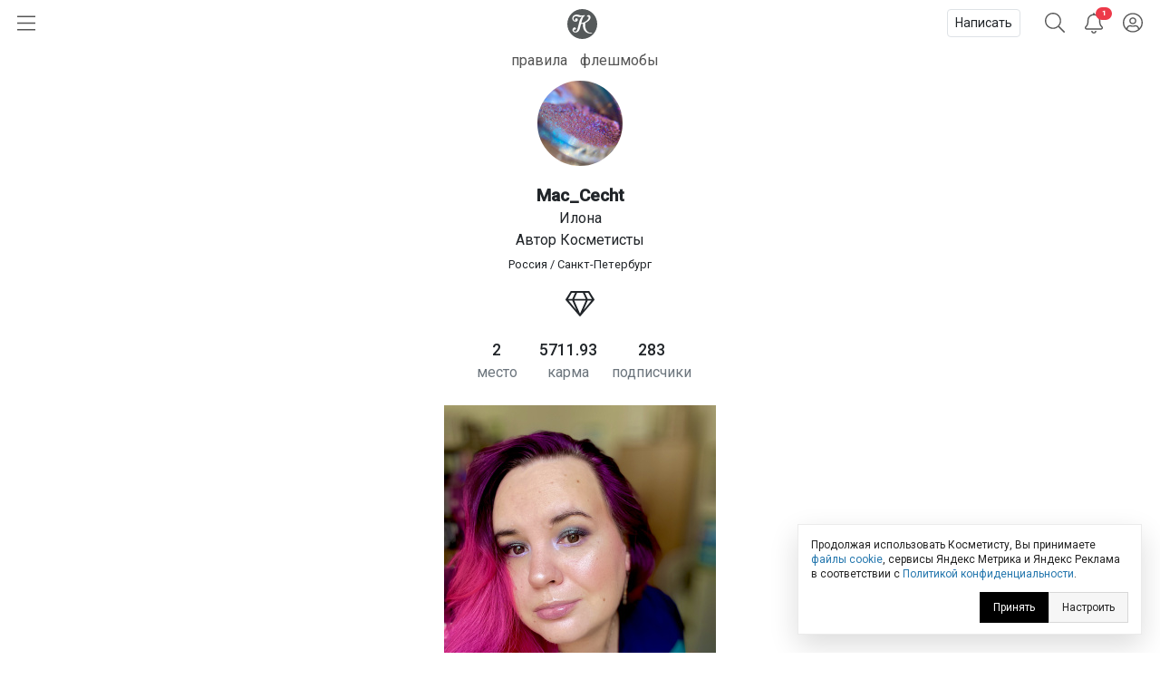

--- FILE ---
content_type: text/html; charset=utf-8
request_url: https://kosmetista.ru/profile/Mac_Cecht
body_size: 56841
content:
<!doctype html>
<html lang="ru">
<head>
    <!-- Required meta tags -->
    <meta charset="utf-8">
    <meta name="viewport" content="width=device-width, initial-scale=1, shrink-to-fit=no">

    <title>Mac_Cecht | Автор отзывов о косметике и парфюмерии на Косметисте</title>

            <link rel="canonical" href="https://kosmetista.ru/profile/Mac_Cecht/" />
    
    
    
    <meta name="robots" content="max-snippet:-1, max-image-preview:large, max-video-preview:-1" />

    <meta name="pmail-verification" content="58e5fcfa18070f722f4aeae4939ed651">

    <link rel="preconnect dns-prefetch" href="https://mc.yandex.ru" />

    <link rel="preconnect" href="https://fonts.googleapis.com">
    <link rel="preconnect" href="https://fonts.gstatic.com" crossorigin>
    <link href="https://fonts.googleapis.com/css2?family=Roboto:ital,wght@0,300;0,400;0,500;1,300;1,400;1,500&display=swap" rel="stylesheet">

            <meta name="description" content="Автор Илона (Mac_Cecht), Санкт-Петербург. Написала 155 отзывов за 9 лет. Занимает 2 место в рейтинге лучших авторов."/>
    
    <meta name="keywords" content="отзывы о косметике, рейтинг косметики, каталог косметики, косметика отзывы"/>

    
    
            
        <meta property="og:title" content="Илона (Mac_Cecht) | Косметиста"/>
        <meta property="og:type" content="article" />
        <meta property="og:url" content="https://kosmetista.ru/profile/Mac_Cecht"/>
        <meta property="og:description" content="Для связи moranaro@gmail.com. Предоставляя косметику на тестирование, вы соглашаетесь с моим честным и непредвзятым мнением.
Реферальный код: EG5291"/>
        <meta property="og:image" content="https://kosmetista.ru/uploads/images/09/04/73/2022/10/23/d12fdf.jpg">
    
    

    <!-- Favicons -->
    <link rel="shortcut icon" href="https://kosmetista.ru/templates/skin/phoenix/i/favicons/favicon.ico?v=2">
    <link rel="icon" type="image/png" href="https://kosmetista.ru/templates/skin/phoenix/i/favicons/apple-touch-icon-180x180.png">
    <link rel="apple-touch-icon" href="https://kosmetista.ru/templates/skin/phoenix/i/favicons/apple-touch-icon-180x180.png">
    <meta name="msapplication-tile-image" content="https://kosmetista.ru/templates/skin/phoenix/i/favicons/mstile-150x150.png">

    <style>
        .logo svg,
        .menu-item svg{
            height: 33px;
            width: 33px;
        }
        .nav-bar .btn.btn-link {
            height: 51px;
        }
        .btn.btn-link.btn-burger svg{
            width: 20px;
        }
        .btn.btn-search svg {
            width: 22px;
        }
        .btn.btn-bell svg {
            width: 20px;
        }
        .btn.btn-user svg {
            width: 22px;
        }
        .menu-right {
            width: 235px;
        }
        .nav-bar {
            height: 51px;
        }
        .nav-bar-lvl-2 {
            height: 35px;
        }

        .cool-look {
            text-align: center;
            height: 89px;
        }
        .cool-look img {
            /*max-width: 100%;*/
            height: 89px;
        }

        .widget a {
            max-height: 58px;
            overflow: hidden;
            display: -webkit-box;
            -webkit-line-clamp: 2;
            -webkit-box-orient: vertical;
        }
        .widget svg {
            width: 15px;
        }
/*        .topic .zoom {
            margin-left: -15px;
            margin-right: -15px;
        }
        .topic.topic-page img {
            max-width: 100%;
        }*/

        .topic figure {
            margin: 0 -15px;
        }
        .topic .zoom {
            /*margin: 0 -15px;*/
            max-width: 100%;
        }
        .topic.topic-page img {
            /*border-radius: 4px;*/
            margin-top: 1rem;
            margin-bottom: 1rem;
            max-width: 100%;
        }

        /* Top ad, sidebar ad
        -----------------------------------------------------------------------------*/
        .index-posts .mobile {
            margin-bottom: 2rem;
        }
        .mobile {
            display: block;
            /*height: 280px;*/
        }
        .mobile-slider {
            /*height: 320px;*/
        }
        .desktop {
            display: none;
        }
        /*.b-bg {
            margin: 30px 0;
            min-height: 200px;
            display: block;
            background: #f8f9fa;
            border-radius: 4px;
            position: relative;
            font-size: 0.8rem;
        }
        .b-bg:before {
            position: absolute;
            display: block;
            top: 50%;
            -webkit-transform: translateY(-50%);
            -moz-transform: translateY(-50%);
            -ms-transform: translateY(-50%);
            transform: translateY(-50%);
            content: "реклама";
            width: 100%;
            text-align: center;
            color: #c5c5c5;
        }
        .b-bg-header {
            min-height: 100px;
            display: block;
            position: relative;
            font-size: 0.8rem;
            background: #f8f9fa;
        }
        .b-bg-header:before {
            position: absolute;
            display: block;
            top: 50%;
            -webkit-transform: translateY(-50%);
            -moz-transform: translateY(-50%);
            -ms-transform: translateY(-50%);
            transform: translateY(-50%);
            content: "реклама";
            width: 100%;
            text-align: center;
            color: #c5c5c5;
        }*/
        .block.pure-sticky,
        .ng-sidebar{
            display: block;
            /*background: #f8f9fa;*/
            border-radius: 4px;
        }
        /* Footer ad
        -----------------------------------------------------------------------------*/
        .desktop-footer {
            display: none;
        }

        /* Topic images
        -----------------------------------------------------------------------------*/
        .topic.topic-page img {
            margin: 1rem auto;
            max-width: 100%;
        }

        @media (min-width: 768px) {
            .mobile,
            .mobile-slider {
                display: none;
            }
            .desktop {
                display: block;
                /*height: 200px;*/
            }
            .desktop-footer {
                display: block;
                /*height: 300px;*/
            }
/*            .cool-look {
                text-align: center;
                height: 125px;
            }
            .cool-look img {
                height: 125px;
            }*/
        }
        @media (min-width: 1052px) {
            .btn.btn-link.btn-burger {
                width: 235px;
                text-align: left;
            }
            .topic figure {
                margin-left: 0;
                margin-right: 0;
            }
        }
    </style>
    
    

    

                        


    <!-- This is sanity check -->
    <!-- This is seen because "if doesn't work -->
    

                

            
            

            

            

            
                
                    
                    
                                                                    
                                    
                                    <!-- Yandex.RTB -->

                                    <!-- Yandex.RTB R-A-95572-68 -->
                                    

                        

                        
                        
                        
                        
                            
            





    
            




    
        <!-- Yandex.RTB -->
    
    
    

    
</head>

    
    
    

    




<body class="fouc   " name="top" id="top" style="display:none;">



    <!-- Desktop Floor Ad -->


    <!-- Стики в футере | m | 320x100 -->
    <!-- Yandex.RTB R-A-95572-72 11:00 26 jan 2023-->


    <!-- Yandex.RTB R-A-95572-72 -->
    


<div id="action_menu_adaptive" class="ng-menu-adaptive ng-menu-action ng-menu-left">

    <div class="d-flex">
    <a class="btn btn-link" onclick="pf.burger_menu.hide('action');"><i class="fal fa-bars"></i></a>
    <i class="navbar-bars-badge"></i>

    <div class="logo"><a href="/" title="Косметиста &mdash; отзывы о косметике"><svg height="100" viewBox="0 0 100 100" width="100" xmlns="http://www.w3.org/2000/svg" xmlns:xlink="http://www.w3.org/1999/xlink"><mask id="a" fill="#fff"><path d="m0 0h60v57.1428571h-60z" fill="#fff" fill-rule="evenodd"/></mask><g fill="none" fill-rule="evenodd"><circle cx="50" cy="50" fill="#ed3a4a" r="50"/><path d="m58.8349194 54.7074584c-13.1862486 2.0503817-22.5639241-10.2352619-19.5070054-29.7052776 8.2516228-3.3964469 15.0673854-9.1320051 15.6521326-16.32957951.2200661-2.70992495-1.1683512-6.75386081-5.5553839-7.20331458-3.2878452-.33866886-5.8286088 2.06186198-5.3678989 4.42508185.1497593.78927066.9471418.89144533 1.3061068.59754964.6470516-.53383398 1.2695244-.76458802 2.1812269-.55736859 1.8228336.4127168 3.5587839 4.12716809-1.2586639 9.53209349-4.4470508 4.9899127-11.6052021 8.8696802-19.1554712 10.2157455.5641696-2.2001996 1.1460587-4.4796133 1.7262331-6.7670632 2.3469911-9.26402849 5.2278569-12.81258939 8.5425673-15.02197323 1.4787301-.98443577.2755114-2.77364061-1.4484353-2.29835617l-.0297232.02009053c-11.4554427 3.30632656-12.7638359-.76343998-20.9022818-1.53147209-7.45081064-.70431644-12.66552069 3.13125197-14.43519539 8.09992604-1.81768913 5.10471562.63733439 11.72770102 7.03982998 13.01349472 4.62767651.9281823 7.62229071-.9631973 8.61058781-3.6375333 1.108333-2.9969324-.0645909-5.082903-1.4129961-5.8365848-1.7570995-.9775476-4.3390183-.7542557-5.61883153 1.3173645-1.17349553 1.8971197-.87626334 4.3016686.59160637 5.652326-4.87174983-.1595762-7.76233283-5.2545336-5.1472612-9.98326935 1.58962059-2.87351923 5.80631646-4.75686253 11.90872186-2.54460862 5.6851371 2.06243599 8.9855575 1.4551281 13.7344133-.68537394l.0394404-.02812674c-6.1789998 5.12021405-8.0784278 11.84709615-9.6348956 18.11821035-1.5261729 6.1580332-2.9003002 11.9251621-4.9054742 20.016478-1.5393198 6.2119906-4.8368822 7.7624052-7.25132214 7.7624052-3.73597993 0-5.01579312-4.3102789-3.28155764-6.3497543 1.68622105 1.6749759 4.75400018.7129267 5.53023348-1.7398395.6784896-2.1370579-.896841-4.2379529-3.12265278-4.5404589-2.81227376-.383442-6.99353036 2.367812-7.0689816 7.4799898-.05430204 3.7454481 2.42815831 7.4495671 7.49939666 8.0270262 6.36877112.7209629 12.16079762-2.6984447 14.42376342-10.8816029.4487062-1.6164263 2.0046024-7.5345212 3.8714492-14.7797389 1.5353185-.2146816 3.5725022-.5883654 5.9857989-1.2318362-1.7193739 12.5583007 2.1669369 21.5324516 10.1384755 26.7967435 4.9975019 3.2994383 13.2508395 3.8051456 16.9696714 1.9315605.8539709-.4322333.6596268-1.5538587-.6476232-1.3529534" fill="#fff" mask="url(#a)" transform="translate(20 21)"/></g></svg></a></div>
    </div>

    
        <div class="d-flex">
            <a class="menu-item menu-item-big" href="https://kosmetista.ru/flashmob"><i class="rounded-circle" style="background-image: url('https://kosmetista.ru/uploads/images/flow/12/99/avatar_blog_48x48.jpg')"></i> Первая полоса</a>

        </div>

        <div class="d-flex justify-content-between menu-parent" data-flow-parent-id="132777" onclick="pf.burger_menu.toggleChapter(jQ(this));">
            <a class="menu-item menu-item-big" href="https://kosmetista.ru/blog/chillout/" title="Чилаут" onclick="event.stopPropagation();"><i class="rounded-circle" style="background-image: url('https://kosmetista.ru/templates/skin/phoenix/i/flow/chillout-1.webp')"></i> Чилаут </a> <span class="i-chevron"><i class="fal fa-chevron-down kf-invi-toggle"></i></span>
        </div>


        <a class="menu-item menu-item-small menu-flow-hidden" data-flow-child-of="132777" href="https://kosmetista.ru/blog/chillout/114669-lakomesyac.html"><i class="rounded-circle" style="background-image: url('https://kosmetista.ru/templates/skin/phoenix/i/flow/lakomesyac.webp')"></i> Лакомесяц</a>

        <a class="menu-item menu-item-small menu-flow-hidden" data-flow-child-of="132777" href="https://kosmetista.ru/blog/chillout/146645-raspakovochnaya.html"><i class="rounded-circle" style="background-image: url('https://kosmetista.ru/templates/skin/phoenix/i/flow/ecology.webp')"></i> Распаковочная</a>

        <a class="menu-item menu-item-small menu-flow-hidden" data-flow-child-of="132777" href="https://kosmetista.ru/blog/chillout/146647-svotching.html"><i class="rounded-circle" style="background-image: url('https://kosmetista.ru/templates/skin/phoenix/i/flow/hochu-swatch.webp')"></i> Свотчинг</a>

        <a class="menu-item menu-item-small menu-flow-hidden" data-flow-child-of="132777" href="https://kosmetista.ru/blog/124858-project-pan-2022.html"><i class="rounded-circle" style="background-image: url('https://kosmetista.ru/templates/skin/phoenix/i/flow/projectpan.webp')"></i> Project Pan</a>

        
        




        
        

                                            <div class="d-flex justify-content-between menu-parent" data-flow-parent-id="134807" onclick="pf.burger_menu.toggleChapter(jQ(this));">
                        <a class="menu-item menu-item-big" href="https://kosmetista.ru/blog/redaksiya/" title="Редакция" onclick="event.stopPropagation();"><i class="rounded-circle" style="background-image: url('https://kosmetista.ru/uploads/images/flow/96/88/avatar_blog_48x48.jpg')"></i>
                            Редакция
                                                    </a>
                                                
                    </div>
                                                                                <div class="d-flex justify-content-between menu-parent" data-flow-parent-id="132510" onclick="pf.burger_menu.toggleChapter(jQ(this));">
                        <a class="menu-item menu-item-big" href="https://kosmetista.ru/blog/lajfstajl/" title="Лайфстайл" onclick="event.stopPropagation();"><i class="rounded-circle" style="background-image: url('https://kosmetista.ru/uploads/images/flow/65/56/avatar_blog_48x48.jpg')"></i>
                            Лайфстайл
                                                    </a>
                                                    <span class="i-chevron"><i class="fal fa-chevron-down kf-invi-toggle"></i></span>
                                                
                    </div>
                                                                        <a class="menu-item menu-item-small menu-flow-hidden" data-flow-child-of="132510" href="https://kosmetista.ru/blog/perevody-statei/"><i class="rounded-circle" style="background-image: url('https://kosmetista.ru/uploads/images/flow/21/18/avatar_blog_48x48.jpg')"></i>
                                Переводы статей
                                                                    <span class="i-bonus ml-1"><i class="fal fa-coins-solid"></i></span>
                                                            </a>
                                                    <a class="menu-item menu-item-small menu-flow-hidden" data-flow-child-of="132510" href="https://kosmetista.ru/blog/obzor-tehniki/"><i class="rounded-circle" style="background-image: url('https://kosmetista.ru/uploads/images/flow/10/63/avatar_blog_48x48.jpg')"></i>
                                Обзор техники
                                                                    <span class="i-bonus ml-1"><i class="fal fa-coins-solid"></i></span>
                                                            </a>
                                                    <a class="menu-item menu-item-small menu-flow-hidden" data-flow-child-of="132510" href="https://kosmetista.ru/blog/hranenie-kosmetiki/"><i class="rounded-circle" style="background-image: url('https://kosmetista.ru/uploads/images/flow/26/89/avatar_blog_48x48.jpg')"></i>
                                Хранение косметики
                                                            </a>
                                                    <a class="menu-item menu-item-small menu-flow-hidden" data-flow-child-of="132510" href="https://kosmetista.ru/blog/puteshestviy/"><i class="rounded-circle" style="background-image: url('https://kosmetista.ru/uploads/images/flow/81/55/avatar_blog_48x48.jpg')"></i>
                                Путешествия
                                                            </a>
                                                    <a class="menu-item menu-item-small menu-flow-hidden" data-flow-child-of="132510" href="https://kosmetista.ru/blog/osoznannoe-potreblenie/"><i class="rounded-circle" style="background-image: url('https://kosmetista.ru/uploads/images/flow/50/89/avatar_blog_48x48.jpg')"></i>
                                Осознанное потребление
                                                            </a>
                                                    <a class="menu-item menu-item-small menu-flow-hidden" data-flow-child-of="132510" href="https://kosmetista.ru/blog/podborki-kosmetiki/"><i class="rounded-circle" style="background-image: url('https://kosmetista.ru/uploads/images/flow/65/74/avatar_blog_48x48.jpg')"></i>
                                Подборки косметики
                                                            </a>
                                                    <a class="menu-item menu-item-small menu-flow-hidden" data-flow-child-of="132510" href="https://kosmetista.ru/blog/beauty_business/"><i class="rounded-circle" style="background-image: url('https://kosmetista.ru/uploads/images/flow/39/38/avatar_blog_48x48.jpg')"></i>
                                Красота как бизнес
                                                            </a>
                                                    <a class="menu-item menu-item-small menu-flow-hidden" data-flow-child-of="132510" href="https://kosmetista.ru/blog/kosmetologiya-i-plastika/"><i class="rounded-circle" style="background-image: url('https://kosmetista.ru/uploads/images/flow/28/74/avatar_blog_48x48.jpg')"></i>
                                Косметология и пластика
                                                                    <span class="i-bonus ml-1"><i class="fal fa-coins-solid"></i></span>
                                                            </a>
                                                    <a class="menu-item menu-item-small menu-flow-hidden" data-flow-child-of="132510" href="https://kosmetista.ru/blog/beauty-gadzhety/"><i class="rounded-circle" style="background-image: url('https://kosmetista.ru/uploads/images/flow/82/99/avatar_blog_48x48.jpg')"></i>
                                Бьютигаджеты
                                                            </a>
                                                    <a class="menu-item menu-item-small menu-flow-hidden" data-flow-child-of="132510" href="https://kosmetista.ru/blog/aksessuary/"><i class="rounded-circle" style="background-image: url('https://kosmetista.ru/uploads/images/flow/8/94/avatar_blog_48x48.jpg')"></i>
                                Аксессуары
                                                            </a>
                                                    <a class="menu-item menu-item-small menu-flow-hidden" data-flow-child-of="132510" href="https://kosmetista.ru/blog/uroki-master-klassy/"><i class="rounded-circle" style="background-image: url('https://kosmetista.ru/uploads/images/flow/94/4/avatar_blog_48x48.jpg')"></i>
                                Уроки и мастер-классы
                                                            </a>
                                                    <a class="menu-item menu-item-small menu-flow-hidden" data-flow-child-of="132510" href="https://kosmetista.ru/blog/beauty-novosti/"><i class="rounded-circle" style="background-image: url('https://kosmetista.ru/uploads/images/flow/30/56/avatar_blog_48x48.jpg')"></i>
                                Бьютиновости
                                                            </a>
                                                                                                        <div class="d-flex justify-content-between menu-parent" data-flow-parent-id="132515" onclick="pf.burger_menu.toggleChapter(jQ(this));">
                        <a class="menu-item menu-item-big" href="https://kosmetista.ru/blog/dekorativnaya-kosmetika/" title="Декоративная косметика" onclick="event.stopPropagation();"><i class="rounded-circle" style="background-image: url('https://kosmetista.ru/uploads/images/flow/32/11/avatar_blog_48x48.jpg')"></i>
                            Декоративная косметика
                                                    </a>
                                                    <span class="i-chevron"><i class="fal fa-chevron-down kf-invi-toggle"></i></span>
                                                
                    </div>
                                                                        <a class="menu-item menu-item-small menu-flow-hidden" data-flow-child-of="132515" href="https://kosmetista.ru/blog/teni-paletki-tush/"><i class="rounded-circle" style="background-image: url('https://kosmetista.ru/uploads/images/flow/17/58/avatar_blog_48x48.jpg')"></i>
                                Глаза: тени, палетки, тушь
                                                            </a>
                                                    <a class="menu-item menu-item-small menu-flow-hidden" data-flow-child-of="132515" href="https://kosmetista.ru/blog/pomady-bleski/"><i class="rounded-circle" style="background-image: url('https://kosmetista.ru/uploads/images/flow/94/12/avatar_blog_48x48.jpg')"></i>
                                Губы: помады, блески
                                                            </a>
                                                    <a class="menu-item menu-item-small menu-flow-hidden" data-flow-child-of="132515" href="https://kosmetista.ru/blog/ton-rumyana-siyanie/"><i class="rounded-circle" style="background-image: url('https://kosmetista.ru/uploads/images/flow/92/58/avatar_blog_48x48.jpg')"></i>
                                Лицо: тон, румяна, сияние
                                                            </a>
                                                    <a class="menu-item menu-item-small menu-flow-hidden" data-flow-child-of="132515" href="https://kosmetista.ru/blog/laki-bazy-topy/"><i class="rounded-circle" style="background-image: url('https://kosmetista.ru/uploads/images/flow/17/4/avatar_blog_48x48.jpg')"></i>
                                Ногти: лаки, базы, топы
                                                            </a>
                                                    <a class="menu-item menu-item-small menu-flow-hidden" data-flow-child-of="132515" href="https://kosmetista.ru/blog/ekologichniy-makiyazh/"><i class="rounded-circle" style="background-image: url('https://kosmetista.ru/uploads/images/flow/54/47/avatar_blog_48x48.jpg')"></i>
                                Экологичный макияж
                                                            </a>
                                                                                                        <div class="d-flex justify-content-between menu-parent" data-flow-parent-id="132481" onclick="pf.burger_menu.toggleChapter(jQ(this));">
                        <a class="menu-item menu-item-big" href="https://kosmetista.ru/blog/uhazhivayushchaya-kosmetika/" title="Уходовая косметика" onclick="event.stopPropagation();"><i class="rounded-circle" style="background-image: url('https://kosmetista.ru/uploads/images/flow/52/52/avatar_blog_48x48.jpg')"></i>
                            Уходовая косметика
                                                    </a>
                                                    <span class="i-chevron"><i class="fal fa-chevron-down kf-invi-toggle"></i></span>
                                                
                    </div>
                                                                        <a class="menu-item menu-item-small menu-flow-hidden" data-flow-child-of="132481" href="https://kosmetista.ru/blog/sistemy-uhoda/"><i class="rounded-circle" style="background-image: url('https://kosmetista.ru/uploads/images/flow/60/54/avatar_blog_48x48.jpg')"></i>
                                Системы ухода
                                                                    <span class="i-bonus ml-1"><i class="fal fa-coins-solid"></i></span>
                                                            </a>
                                                    <a class="menu-item menu-item-small menu-flow-hidden" data-flow-child-of="132481" href="https://kosmetista.ru/blog/krem-dlya-lica/"><i class="rounded-circle" style="background-image: url('https://kosmetista.ru/uploads/images/flow/87/92/avatar_blog_48x48.jpg')"></i>
                                Крем для лица
                                                                    <span class="i-bonus ml-1"><i class="fal fa-coins-solid"></i></span>
                                                            </a>
                                                    <a class="menu-item menu-item-small menu-flow-hidden" data-flow-child-of="132481" href="https://kosmetista.ru/blog/zashita-ot-solnsa/"><i class="rounded-circle" style="background-image: url('https://kosmetista.ru/uploads/images/flow/22/43/avatar_blog_48x48.jpg')"></i>
                                Защита от солнца
                                                                    <span class="i-bonus ml-1"><i class="fal fa-coins-solid"></i></span>
                                                            </a>
                                                    <a class="menu-item menu-item-small menu-flow-hidden" data-flow-child-of="132481" href="https://kosmetista.ru/blog/patchi-dlya-lica/"><i class="rounded-circle" style="background-image: url('https://kosmetista.ru/uploads/images/flow/62/71/avatar_blog_48x48.jpg')"></i>
                                Патчи для лица
                                                                    <span class="i-bonus ml-1"><i class="fal fa-coins-solid"></i></span>
                                                            </a>
                                                    <a class="menu-item menu-item-small menu-flow-hidden" data-flow-child-of="132481" href="https://kosmetista.ru/blog/maski-dlya-lica/"><i class="rounded-circle" style="background-image: url('https://kosmetista.ru/uploads/images/flow/85/57/avatar_blog_48x48.jpg')"></i>
                                Маски для лица
                                                                    <span class="i-bonus ml-1"><i class="fal fa-coins-solid"></i></span>
                                                            </a>
                                                    <a class="menu-item menu-item-small menu-flow-hidden" data-flow-child-of="132481" href="https://kosmetista.ru/blog/uvlazhnenie-kozhi/"><i class="rounded-circle" style="background-image: url('https://kosmetista.ru/uploads/images/flow/42/20/avatar_blog_48x48.jpg')"></i>
                                Увлажнение кожи
                                                                    <span class="i-bonus ml-1"><i class="fal fa-coins-solid"></i></span>
                                                            </a>
                                                    <a class="menu-item menu-item-small menu-flow-hidden" data-flow-child-of="132481" href="https://kosmetista.ru/blog/ekologichnyi-uhod/"><i class="rounded-circle" style="background-image: url('https://kosmetista.ru/uploads/images/flow/31/59/avatar_blog_48x48.jpg')"></i>
                                Экологичный уход
                                                                    <span class="i-bonus ml-1"><i class="fal fa-coins-solid"></i></span>
                                                            </a>
                                                    <a class="menu-item menu-item-small menu-flow-hidden" data-flow-child-of="132481" href="https://kosmetista.ru/blog/problemnaya-kozha/"><i class="rounded-circle" style="background-image: url('https://kosmetista.ru/uploads/images/flow/93/67/avatar_blog_48x48.jpg')"></i>
                                Проблемная кожа
                                                                    <span class="i-bonus ml-1"><i class="fal fa-coins-solid"></i></span>
                                                            </a>
                                                    <a class="menu-item menu-item-small menu-flow-hidden" data-flow-child-of="132481" href="https://kosmetista.ru/blog/kisloty-dlya-lica/"><i class="rounded-circle" style="background-image: url('https://kosmetista.ru/uploads/images/flow/23/91/avatar_blog_48x48.jpg')"></i>
                                Кислоты для лица
                                                                    <span class="i-bonus ml-1"><i class="fal fa-coins-solid"></i></span>
                                                            </a>
                                                    <a class="menu-item menu-item-small menu-flow-hidden" data-flow-child-of="132481" href="https://kosmetista.ru/blog/uhod-za-licom-35-plus/"><i class="rounded-circle" style="background-image: url('https://kosmetista.ru/uploads/images/flow/2/69/avatar_blog_48x48.jpg')"></i>
                                Уход за лицом 35+
                                                                    <span class="i-bonus ml-1"><i class="fal fa-coins-solid"></i></span>
                                                            </a>
                                                    <a class="menu-item menu-item-small menu-flow-hidden" data-flow-child-of="132481" href="https://kosmetista.ru/blog/massazh-lica/"><i class="rounded-circle" style="background-image: url('https://kosmetista.ru/uploads/images/flow/91/28/avatar_blog_48x48.jpg')"></i>
                                Массаж лица
                                                                    <span class="i-bonus ml-1"><i class="fal fa-coins-solid"></i></span>
                                                            </a>
                                                    <a class="menu-item menu-item-small menu-flow-hidden" data-flow-child-of="132481" href="https://kosmetista.ru/blog/ruki-i-nogti/"><i class="rounded-circle" style="background-image: url('https://kosmetista.ru/uploads/images/flow/71/68/avatar_blog_48x48.jpg')"></i>
                                Руки и ногти
                                                                    <span class="i-bonus ml-1"><i class="fal fa-coins-solid"></i></span>
                                                            </a>
                                                    <a class="menu-item menu-item-small menu-flow-hidden" data-flow-child-of="132481" href="https://kosmetista.ru/blog/uhod-za-volosami/"><i class="rounded-circle" style="background-image: url('https://kosmetista.ru/uploads/images/flow/96/57/avatar_blog_48x48.jpg')"></i>
                                Уход за волосами
                                                                    <span class="i-bonus ml-1"><i class="fal fa-coins-solid"></i></span>
                                                            </a>
                                                    <a class="menu-item menu-item-small menu-flow-hidden" data-flow-child-of="132481" href="https://kosmetista.ru/blog/uhod-za-telom/"><i class="rounded-circle" style="background-image: url('https://kosmetista.ru/uploads/images/flow/39/40/avatar_blog_48x48.jpg')"></i>
                                Уход за телом
                                                                    <span class="i-bonus ml-1"><i class="fal fa-coins-solid"></i></span>
                                                            </a>
                                                    <a class="menu-item menu-item-small menu-flow-hidden" data-flow-child-of="132481" href="https://kosmetista.ru/blog/ingridienty-i-teoriya/"><i class="rounded-circle" style="background-image: url('https://kosmetista.ru/uploads/images/flow/44/55/avatar_blog_48x48.jpg')"></i>
                                Ингредиенты и теория
                                                                    <span class="i-bonus ml-1"><i class="fal fa-coins-solid"></i></span>
                                                            </a>
                                                                                                        <div class="d-flex justify-content-between menu-parent" data-flow-parent-id="132528" onclick="pf.burger_menu.toggleChapter(jQ(this));">
                        <a class="menu-item menu-item-big" href="https://kosmetista.ru/blog/parfyumeriya/" title="Парфюмерия" onclick="event.stopPropagation();"><i class="rounded-circle" style="background-image: url('https://kosmetista.ru/uploads/images/flow/51/77/avatar_blog_48x48.jpg')"></i>
                            Парфюмерия
                                                    </a>
                                                    <span class="i-chevron"><i class="fal fa-chevron-down kf-invi-toggle"></i></span>
                                                
                    </div>
                                                                        <a class="menu-item menu-item-small menu-flow-hidden" data-flow-child-of="132528" href="https://kosmetista.ru/blog/aromaty-dlya-doma/"><i class="rounded-circle" style="background-image: url('https://kosmetista.ru/uploads/images/flow/10/41/avatar_blog_48x48.jpg')"></i>
                                Ароматы для дома
                                                            </a>
                                                    <a class="menu-item menu-item-small menu-flow-hidden" data-flow-child-of="132528" href="https://kosmetista.ru/blog/arabskie-duhi/"><i class="rounded-circle" style="background-image: url('https://kosmetista.ru/uploads/images/flow/85/72/avatar_blog_48x48.jpg')"></i>
                                Арабские духи
                                                            </a>
                                                                                                        <div class="d-flex justify-content-between menu-parent" data-flow-parent-id="132530" onclick="pf.burger_menu.toggleChapter(jQ(this));">
                        <a class="menu-item menu-item-big" href="https://kosmetista.ru/blog/soobshchestvo/" title="Сообщество" onclick="event.stopPropagation();"><i class="rounded-circle" style="background-image: url('https://kosmetista.ru/uploads/images/flow/57/28/avatar_blog_48x48.jpg')"></i>
                            Сообщество
                                                    </a>
                                                    <span class="i-chevron"><i class="fal fa-chevron-down kf-invi-toggle"></i></span>
                                                
                    </div>
                                                                        <a class="menu-item menu-item-small menu-flow-hidden" data-flow-child-of="132530" href="https://kosmetista.ru/blog/novosti/"><i class="rounded-circle" style="background-image: url('https://kosmetista.ru/uploads/images/flow/19/35/avatar_blog_48x48.jpg')"></i>
                                Новости Косметисты
                                                            </a>
                                                    <a class="menu-item menu-item-small menu-flow-hidden" data-flow-child-of="132530" href="https://kosmetista.ru/blog/avtory/"><i class="rounded-circle" style="background-image: url('https://kosmetista.ru/uploads/images/flow/62/79/avatar_blog_48x48.jpg')"></i>
                                Авторы Косметисты
                                                            </a>
                                                                        
    <div class="mt-3 mb-3">
        

        
        
        <a class="menu-item menu-item-big" data-catch="1" data-category="Burger" data-action="Рейтинги | Выплаты" href="https://kosmetista.ru/people/ranking/">Рейтинг выплат</a>
        <a class="menu-item menu-item-big" data-catch="1" data-category="Burger" data-action="Рейтинги" href="https://kosmetista.ru/people">Рейтинг авторов</a>

        
        <a class="menu-item menu-item-big" data-catch="1" data-category="Burger" data-action="Бренды" href="https://kosmetista.ru/brand">Бренды</a>
        <a class="menu-item menu-item-big" data-catch="1" data-category="Burger" data-action="Песочница" href="https://kosmetista.ru/sandbox">Песочница</a>
        
        
    </div>

    
    <a class="menu-item text-sm text-sber" data-catch="1" data-category="Burger" data-action="Бонусная программа" href="#" onclick="jqOtherCallChimera(event);" data-clink="https://kosmetista.info/bs" rel="nofollow">Бонусная программа</a>
    <a class="menu-item text-sm" data-catch="1" data-category="Burger" data-action="Правила" href="#" onclick="jqOtherCallChimera(event);" data-clink="https://kosmetista.info/rules" rel="nofollow">Правила</a>
    <a class="menu-item text-sm" data-catch="1" data-category="Burger" data-action="Помощь" href="#" onclick="jqOtherCallChimera(event);" data-clink="https://kosmetista.info/" rel="nofollow">Помощь</a>


    <a class="menu-item text-sm" data-catch="1" data-category="Burger" data-action="Связь с администрацией" href="#" onclick="jqOtherCallChimera(event);" data-clink="https://kosmetista.ru/support">Связь с администрацией</a>

    <a href="#" class="menu-close" onclick="pf.burger_menu.hide('action');"><i class="fal fa-times"></i></a>
</div>

<div class="d-flex align-items-center nav-bar" style="height: 51px;">

    <a class="btn btn-link btn-burger" onclick="pf.burger_menu.show('action');"><svg aria-hidden="true" focusable="false" data-prefix="fal" data-icon="bars" class="svg-inline--fa fa-bars fa-w-14" role="img" xmlns="http://www.w3.org/2000/svg" viewBox="0 0 448 512"><path fill="currentColor" d="M442 114H6a6 6 0 0 1-6-6V84a6 6 0 0 1 6-6h436a6 6 0 0 1 6 6v24a6 6 0 0 1-6 6zm0 160H6a6 6 0 0 1-6-6v-24a6 6 0 0 1 6-6h436a6 6 0 0 1 6 6v24a6 6 0 0 1-6 6zm0 160H6a6 6 0 0 1-6-6v-24a6 6 0 0 1 6-6h436a6 6 0 0 1 6 6v24a6 6 0 0 1-6 6z"></path></svg></a>
    
    <div class="logo"><a href="/" title="Косметиста &mdash; отзывы о косметике"><svg enable-background="new 0 0 586.2 586.2" viewBox="0 0 586.2 586.2" xmlns="http://www.w3.org/2000/svg" xmlns:xlink="http://www.w3.org/1999/xlink"><path d="m586.2 293.1c0 161.9-131.2 293.1-293.1 293.1s-293.1-131.3-293.1-293.1 131.2-293.1 293.1-293.1 293.1 131.2 293.1 293.1z" fill="#55595a"/><path d="m480.7 462.7c-85.8 13.3-146.9-66.4-127-192.6 53.7-22 98.1-59.2 101.9-105.9 1.4-17.6-7.6-43.8-36.2-46.7-21.4-2.2-38 13.4-35 28.7 1 5.1 6.2 5.8 8.5 3.9 4.2-3.5 8.2-5 14.2-3.6 11.9 2.7 23.2 26.8-8.2 61.8-29 32.4-75.6 57.5-124.7 66.2 3.7-14.3 7.5-29 11.2-43.9 15.3-60.1 34-83.1 55.6-97.4 9.6-6.4 1.8-18-9.4-14.9l-.2.1c-74.6 21.4-83.1-4.9-136.1-9.9-48.5-4.6-82.5 20.3-94 52.5-11.8 33.1 4.1 76 45.8 84.4 30.1 6 49.6-6.2 56.1-23.6 7.2-19.4-.4-32.9-9.2-37.8-11.4-6.3-28.3-4.9-36.6 8.5-7.6 12.3-5.7 27.9 3.9 36.6-31.7-1-50.5-34.1-33.5-64.7 10.4-18.6 37.8-30.8 77.5-16.5 37 13.4 58.5 9.4 89.4-4.5l.3-.2c-40.2 33.2-52.6 76.8-62.7 117.5-10 39.9-18.9 77.3-32 129.8-10 40.3-31.5 50.3-47.2 50.3-24.3 0-32.6-28-21.4-41.2 11 10.9 31 4.6 36-11.3 4.4-13.9-5.8-27.5-20.3-29.4-18.3-2.5-45.5 15.4-46 48.5-.4 24.3 15.8 48.3 48.8 52 41.5 4.7 79.2-17.5 93.9-70.5 3-10.5 13.1-48.8 25.2-95.8 13.1-1.9 26.2-4.6 39-8-11.2 81.4 14.1 139.6 66 173.7 32.5 21.4 86.3 24.7 110.5 12.5 5.6-2.7 4.4-9.9-4.1-8.6z" fill="#fff"/></svg></a></div>



    <div class="menu-right">

        <div class="btn-group">
             

            <a class="btn bg-white border btn-sm rounded mr-2" href="#" id="dropdownMenuCreate" data-toggle="dropdown" aria-haspopup="true" aria-expanded="false" >Написать</a>
            <div class="dropdown-menu dropdown-menu-right" aria-labelledby="dropdownMenuCreate">

                                    
                    <a class="dropdown-item" href="https://kosmetista.ru/sandbox/add/">Пост в песочницу</a>
                    <div class="dropdown-divider"></div>
                    <a class="dropdown-item" href="https://kosmetista.info/contenttype"rel="nofollow">Что и как опубликовать?</a>
                    <a class="dropdown-item" href="https://kosmetista.info/bonus_program">Как заработать?</a>
                
                
                
            </div>

        </div>

        <a class="btn btn-link btn-search ml-auto" href="https://kosmetista.ru/search/"><svg aria-hidden="true" focusable="false" data-prefix="fal" data-icon="search" class="svg-inline--fa fa-search fa-w-16" role="img" xmlns="http://www.w3.org/2000/svg" viewBox="0 0 512 512"><path fill="currentColor" d="M508.5 481.6l-129-129c-2.3-2.3-5.3-3.5-8.5-3.5h-10.3C395 312 416 262.5 416 208 416 93.1 322.9 0 208 0S0 93.1 0 208s93.1 208 208 208c54.5 0 104-21 141.1-55.2V371c0 3.2 1.3 6.2 3.5 8.5l129 129c4.7 4.7 12.3 4.7 17 0l9.9-9.9c4.7-4.7 4.7-12.3 0-17zM208 384c-97.3 0-176-78.7-176-176S110.7 32 208 32s176 78.7 176 176-78.7 176-176 176z"></path></svg></a>

        <div class="btn-group">
        
        <a class="btn btn-link btn-bell" href="#" id="dropdownMenuTalk" data-toggle="dropdown" aria-haspopup="true" aria-expanded="false" data-catch="1" data-category="StickyMenu" data-action="Колокольчик" ><svg aria-hidden="true" focusable="false" data-prefix="fal" data-icon="bell" class="svg-inline--fa fa-w-14" role="img" xmlns="http://www.w3.org/2000/svg" viewBox="0 0 448 512"><path fill="currentColor" d="M224 480c-17.66 0-32-14.38-32-32.03h-32c0 35.31 28.72 64.03 64 64.03s64-28.72 64-64.03h-32c0 17.65-14.34 32.03-32 32.03zm209.38-145.19c-27.96-26.62-49.34-54.48-49.34-148.91 0-79.59-63.39-144.5-144.04-152.35V16c0-8.84-7.16-16-16-16s-16 7.16-16 16v17.56C127.35 41.41 63.96 106.31 63.96 185.9c0 94.42-21.39 122.29-49.35 148.91-13.97 13.3-18.38 33.41-11.25 51.23C10.64 404.24 28.16 416 48 416h352c19.84 0 37.36-11.77 44.64-29.97 7.13-17.82 2.71-37.92-11.26-51.22zM400 384H48c-14.23 0-21.34-16.47-11.32-26.01 34.86-33.19 59.28-70.34 59.28-172.08C95.96 118.53 153.23 64 224 64c70.76 0 128.04 54.52 128.04 121.9 0 101.35 24.21 138.7 59.28 172.08C421.38 367.57 414.17 384 400 384z"></path></svg>
                                                                                                                                                                                                        <span class="new-stuff">1</span>
            
        </a>


                            <div class="dropdown-menu dropdown-menu-bell p-3 text-body dropdown-menu-right" style="width: 337px;">
                    
                    Привет! <br /> Зарегистрируйся, чтобы: <br />
                        <p style="padding-left:0.7rem;padding-top:0.3rem;">
                            🔥 отключить всю рекламу на сайте<br />
                            💬 участвовать в дискуссиях и<br />
                            💰 зарабатывать на отзывах
                        </p>
                                            <div class="oauth mt-2" id="modal_login_oauth_usual">
                            <a class="btn border mr-2" href="#" onclick="jqOtherCallChimera(event);" data-clink="https://kosmetista.ru/registration" data-catch="1" data-category="StickyMenu" data-action="Зарегистрироваться">Зарегистрироваться</a>

                        </div>
                                    </div>
            
        </div>
        
        
        <div class="btn-group">
        <a class="btn btn-link btn-user last-item" href="#" id="dropdownMenuUser" data-toggle="dropdown" aria-haspopup="true" aria-expanded="false">

                        <svg aria-hidden="true" focusable="false" data-prefix="fal" data-icon="user-circle" class="svg-inline--fa fa-user-circle fa-w-16" role="img" xmlns="http://www.w3.org/2000/svg" viewBox="0 0 496 512"><path fill="currentColor" d="M248 8C111 8 0 119 0 256s111 248 248 248 248-111 248-248S385 8 248 8zm128 421.6c-35.9 26.5-80.1 42.4-128 42.4s-92.1-15.9-128-42.4V416c0-35.3 28.7-64 64-64 11.1 0 27.5 11.4 64 11.4 36.6 0 52.8-11.4 64-11.4 35.3 0 64 28.7 64 64v13.6zm30.6-27.5c-6.8-46.4-46.3-82.1-94.6-82.1-20.5 0-30.4 11.4-64 11.4S204.6 320 184 320c-48.3 0-87.8 35.7-94.6 82.1C53.9 363.6 32 312.4 32 256c0-119.1 96.9-216 216-216s216 96.9 216 216c0 56.4-21.9 107.6-57.4 146.1zM248 120c-48.6 0-88 39.4-88 88s39.4 88 88 88 88-39.4 88-88-39.4-88-88-88zm0 144c-30.9 0-56-25.1-56-56s25.1-56 56-56 56 25.1 56 56-25.1 56-56 56z"></path></svg></a>
        <div id="user_menu_dropdown" class="dropdown-menu dropdown-menu-right dropdown-nd" aria-labelledby="dropdownMenuUser">
            
                                                <a class="dropdown-item" onclick="pf.modal.showModal('login_nextgen'); jQ('#login_modal_login_part').show(); jQ('#login_modal_register_part').hide(); return false;"">Войти</a>
                    <a class="dropdown-item" href="#" onclick="jqOtherCallChimera(event);" data-clink="https://kosmetista.ru/registration">Зарегистрироваться</a>
                
                
                    </div>
        </div>

    </div>

</div>

<div class="d-flex align-items-center nav-bar-lvl-2">
    
    <a class="btn btn-link btn-sm" href="#" onclick="jqOtherCallChimera(event);" data-clink="https://kosmetista.info/short_rules
" title="Правила" data-catch="1" data-category="RedTopMenu" data-action="Правила">правила</a>

   

    <a class="btn btn-link btn-sm" href="#" onclick="jqOtherCallChimera(event);" data-clink="https://buildin.ai/kosmetista/share/722c87a9-7091-436b-9afa-dc65bed60d31?code=7WKRBQ" title="Флешмобы" data-catch="1" data-category="RedTopMenu" data-action="Флешмобы">флешмобы</a>

    

    
    

    
    
    
    


    
    
</div>




    



    
























    <div class="d-flex flex-nowrap d-flex-centered justify-content-center">
        
        <div class="ng-content pl-global pr-global ">

            
            
            
            

                            <div style="display: none"></div>
            





 



<div class="profile-content">
	<div class="section block-avatar position-relative">

		
		<div class="rounded-circle avatar-author ml-auto mr-auto mb-3 position-relative ">

			<i class="avatar " style="height:100px; background-image: url('https://kosmetista.ru/uploads/images/09/04/73/2021/04/03/avatar_100x100.jpg?094504');">
											</i>

		</div>


		

		<div class="text-center">
							<h1>Mac_Cecht</h1>
				Илона					</div>

		<div class="profile-role">
							Автор Косметисты
					</div>



							<div class="profile-country text-center text-sm">
				<span><i class="fal fa-map-marker-alt"></i></span>
									<a class="text-body" href="https://kosmetista.ru/people/country/Россия/">Россия</a>
					 / 													<a class="text-body" href="https://kosmetista.ru/people/city/Санкт-Петербург/">Санкт-Петербург</a>
					
							</div>
				
				<div class="text-center mt-3">

												<svg style="width:32px;vertical-align: top;padding: 4px 0 0 0;" aria-hidden="true" focusable="false" data-prefix="fal" data-icon="gem" class="svg-inline--fa fa-gem fa-w-18" role="img" xmlns="http://www.w3.org/2000/svg" viewBox="0 0 576 512"><path fill="currentColor" d="M463.7 0H112.3c-4.2 0-8.1 2.2-10.3 5.8L1.7 168.6c-2.7 4.4-2.2 10.1 1.2 14l276 325.2c4.8 5.6 13.4 5.6 18.2 0l276-325.2c3.4-3.9 3.8-9.6 1.2-14L474 5.8c-2.2-3.6-6.1-5.8-10.3-5.8zm-13.6 36l74.3 124h-83L384.6 36h65.5zM345 36l56.8 124H174.1L231 36h114zm-219.1 0h65.5l-56.8 124h-83l74.3-124zM61.2 192h73L216 384 61.2 192zm112 0h229.5L288 455.8 173.2 192zM360 384l81.8-192h73L360 384z"></path></svg>
							
			
			
			


			
			


			
            
			
				
				

																

			

			
		</div>

		<div class="d-flex justify-content-center mt-4 mb-4">
			<div class="text-center mr-3 ml-3">
				<span class="display-block profile-numbers">2</span>
				<span><a href="#" onclick="jqOtherCallChimera(event);" data-clink="https://kosmetista.ru/people" class="text-muted">место</a></span>
			</div>
			<div class="text-center mr-2 ml-2">
				<span class="display-block profile-numbers">5711.93</span>
				<span class="text-muted">карма</span>
			</div>
			<div class="text-center mr-2 ml-2">
				<span class="display-block profile-numbers">283</span>
				<span class="text-muted">подписчики</span>
			</div>
		</div>
		
	</div>

	



	
	

	<div class="section-author">

					<div class="section text-center">
									<img src="https://kosmetista.ru/uploads/images/09/04/73/2022/10/23/d12fdf.jpg" alt="Фото автора отзывов на Косметисте" class="photo" />
							</div>
		
		

		<div class="section">
			
							Для связи moranaro@gmail.com. Предоставляя косметику на тестирование, вы соглашаетесь с моим честным и непредвзятым мнением.<br />
Реферальный код: EG5291
					</div>

		
									<div class="section">
											Возраст: 40 лет<br/>
						День рождения: 31 августа<br/>
																Кожа: комбинированная с жирной Т-зоной<br/>
																Волосы: от природы шатенка, но постоянно крашусь в разные цвета
									</div>
					


							
						<div class="section">



			<button class="btn btn-light btn-sm btn-block mb-2" type="button" data-toggle="collapse" data-target="#collapseStatistics" aria-expanded="false" aria-controls="collapseStatistics">
				Статистика профиля
			</button>

			<div class="collapse" id="collapseStatistics">
				<div class="card card-body">

					

					

					<span class="display-block">Регистрация: 5 апреля 2016, 9 лет назад</span>

                    					<span class="display-block d-flex block-achievements">Достижения:
						<div class="achievements ml-1">
															<a class="social-achievements mr-1" href="#" onclick="jqOtherCallChimera(event);" data-clink="https://kosmetista.ru/achievements/?user=90473"><i class="achievement" style="background-image: url('https://kosmetista.ru/templates/skin/phoenix/i/achievements/4_color.svg');"></i></a>
															<a class="social-achievements mr-1" href="#" onclick="jqOtherCallChimera(event);" data-clink="https://kosmetista.ru/achievements/?user=90473"><i class="achievement" style="background-image: url('https://kosmetista.ru/templates/skin/phoenix/i/achievements/13_color.svg');"></i></a>
															<a class="social-achievements mr-1" href="#" onclick="jqOtherCallChimera(event);" data-clink="https://kosmetista.ru/achievements/?user=90473"><i class="achievement" style="background-image: url('https://kosmetista.ru/templates/skin/phoenix/i/achievements/39_color.svg');"></i></a>
													</div>
					</span>
                    
											<span class="display-block"><a href="#" onclick="kf.modal.showModal('whois_friends'); return false;">Друзья</a>: 32</span>
					
											<span class="display-block"><a href="#" onclick="kf.modal.showModal('whois_usersubscribers'); return false;">Подписчики</a>: 283</span>
					
											<span class="display-block"><a href="#" onclick="kf.modal.showModal('whois_bloggersubscribers'); return false;">Подписчики блога</a>: 45</span>
					
											<span class="display-block"><a href="#"  onclick="kf.modal.showModal('whois_thanks'); return false;">Благодарности</a>: 168</span>
					

					


					


					
					<div class="mt-2"></div>

					
										<span class="display-block">
						<a href="#" onclick="jqOtherCallChimera(event);" data-clink="https://kosmetista.info/bs#bs_ref" target="_blank">Реферальный код</a>: EG5291
					</span>
					<span class="display-block">Реферальная ссылка: <a href="#" onclick="jqOtherCallChimera(event);" data-clink="https://kosmetista.ru/registration/?ref=EG5291">https://kosmetista.ru/registration/?ref=EG5291</a></span>
											<span class="display-block">
							<a href="#" onclick="kf.modal.showModal('whois_referal'); return false;">Приглашенные рефералы</a>: 4
						</span>
					








					</span>
					
					



					
											<div class="profile-stats mt-4 mb-2">


    <span class="text-bold display-block mb-1">Статистика публикаций</span>

    <a href="#" onclick="jqOtherCallChimera(event);" data-clink="https://kosmetista.ru/my/Mac_Cecht/" class="btn-block">Все посты</a> <a href="#" onclick="jqOtherCallChimera(event);" data-clink="https://kosmetista.ru/my/Mac_Cecht/comment" class="display-block mb-2" >Все комментарии</a>



            
        
        

        <select class="custom-select mb-2" id="publications_type_select" onchange="kf.profile.switchPublicationsType(jQ(this).val());">
                            <option value="cur">Зима 2026</option>
                                        <option value="prev">Осень 2025</option>
                        <option value="all">За всё время</option>
        </select>

        

        
    <div class="profile-user-publication-stats">



    
                    
            <div class="season kf-pub kf-pub-cur">
                
                <div id="leaders_publications_season" >
                    
                            

                        <a href="https://maccecht.kosmetista.ru" class="d-block">Написано постов в блог "Life imitates art.": 34</a>

                    
                                            
                            <a href="https://kosmetista.ru/my/Mac_Cecht/?blog_id=132481" class="d-block">Написано постов в поток "Уходовая косметика": <span class="ml-1">3</span>
                                                
            </a>

                        
                            <a href="https://kosmetista.ru/my/Mac_Cecht/?blog_id=132510" class="d-block">Написано постов в поток "Лайфстайл": <span class="ml-1">5</span>
                                                
            </a>

                        
                            <a href="https://kosmetista.ru/my/Mac_Cecht/?blog_id=132515" class="d-block">Написано постов в поток "Декоративная косметика": <span class="ml-1">50</span>
                                                
            </a>

                        
                            <a href="https://kosmetista.ru/my/Mac_Cecht/?blog_id=132528" class="d-block">Написано постов в поток "Парфюмерия": <span class="ml-1">1</span>
                                                
            </a>

                                                                
                            

                        <a href="#" onclick="jqOtherCallChimera(event);" data-clink="https://kosmetista.ru/my/Mac_Cecht/comment" class="d-block"><a href="">Написано комментариев</a>: <span class="ml-1">646</span>
                                
                            <i class="stats-leader-silver" title="Второе место"></i>
                    </a>

                                                        </div>

            </div>
        
                    
            <div class=" display-none  kf-pub kf-pub-prev">
                
                <div id="leaders_publications_season" class="leaders">
                    
                        

                        <a href="https://maccecht.kosmetista.ru" class="d-block">Посты в блоге Life imitates art.</a>: <span class="ml-1">68</span>

                                        
                                                                        
                            <a href="https://kosmetista.ru/my/Mac_Cecht/?blog_id=132481" class="d-block">Написано постов в поток "Уходовая косметика": <span>10</span>
                                                
            </a>
                                                    
                            <a href="https://kosmetista.ru/my/Mac_Cecht/?blog_id=132510" class="d-block">Написано постов в поток "Лайфстайл": <span>2</span>
                                                
            </a>
                                                    
                            <a href="https://kosmetista.ru/my/Mac_Cecht/?blog_id=132515" class="d-block">Написано постов в поток "Декоративная косметика": <span>108</span>
                                                
            </a>
                                                                
                        

                        <a href="https://kosmetista.ru/my/Mac_Cecht/comment" class="d-block">Комментарии: <span>1 355</span>
                            
                            <i class="stats-leader-silver" title="Второе место"></i>
                    </a>

                                                        </div>

            </div>
                                
            <div class="display-none kf-pub kf-pub-all">
            
            <div id="leaders_publications_all_time" class="leaders">
                
                    

                    <a href="https://kosmetista.ru/personal_blog/maccecht/" class="d-block">Посты в блоге Life imitates art.: <span>942</span></a>

                                

                
                    

                    <a href="https://kosmetista.ru/my/Mac_Cecht/?blog_id=132481" class="d-block">Написано постов в поток "Уходовая косметика": <span>306</span>
                            
                                </a>

                
                    

                    <a href="https://kosmetista.ru/my/Mac_Cecht/?blog_id=132510" class="d-block">Написано постов в поток "Лайфстайл": <span>179</span>
                            
                                </a>

                
                    

                    <a href="https://kosmetista.ru/my/Mac_Cecht/?blog_id=132515" class="d-block">Написано постов в поток "Декоративная косметика": <span>1 340</span>
                            
                                </a>

                
                    

                    <a href="https://kosmetista.ru/my/Mac_Cecht/?blog_id=132528" class="d-block">Написано постов в поток "Парфюмерия": <span>34</span>
                            
                                </a>

                
                    

                    <a href="https://kosmetista.ru/my/Mac_Cecht/?blog_id=132530" class="d-block">Написано постов в поток "Сообщество": <span>6</span>
                            
                                </a>

                
                                
                    

                    <a href="https://kosmetista.ru/my/Mac_Cecht/comment" class="d-block">Написано комментариев: <span>30 570</span>
                        
                                        <i class="stats-leader-bronze" title="Третье место"></i>
            </a>

                                
                    

                    <a href="https://kosmetista.ru/my/Mac_Cecht/review" class="d-block">Написано отзывов: <span>30</span>
                        
                                </a>

                            </div>

            </div>
                

    
            
        <div class="kf-pub kf-pub-cur kf-pub-feedback">
            

            <div >
                                    
                    <span class="display-block">Просмотры постов: <span class="ml-1">80 144</span>
                        
                                </span>
                
                                    <span class="display-block">Добавления постов в избранное: <span class="ml-1">366</span>
                        
                                </span>
                
                                    <span class="display-block">Получено лайков за посты: <span class="ml-1">4 003</span>
                        
                    <i class="stats-leader-gold" title="Первое место"></i>
                            </span>
                                                    <span class="display-block">Получено комментариев к постам: <span class="ml-1">954</span>
                        
                            <i class="stats-leader-silver" title="Второе место"></i>
                    </span>
                                                    <span class="display-block">Получено голосов за комментарии: <span class="ml-1">555</span>
                        
                                </span>
                                                    <span class="display-block">Добавления комментариев в избранное: <span class="ml-1">9</span>
                        
                                </span>
                                                    

                    <span class="display-block">Получено благодарностей: <span class="ml-1">2</span>
                        
                                </span>
                            </div>
        </div>
                <div class="kf-pub kf-pub-prev kf-pub-feedback  display-none">
            
            <div class="leaders">
                                    <span class="display-block">Просмотры постов: <span class="ml-1">379 924</span>
                        
                                </span>
                                                    <span class="display-block">Добавления постов в избранное: <span class="ml-1">752</span>
                        
                                </span>
                
                                    <span class="display-block">Получено лайков за посты: <span class="ml-1">8 032</span>
                        
                    <i class="stats-leader-gold" title="Первое место"></i>
                            </span>
                                                    <span class="display-block">Получено комментариев к постам: <span class="ml-1">2 097</span>
                        
                            <i class="stats-leader-silver" title="Второе место"></i>
                    </span>
                                                    <span class="display-block">Получено голосов за комментарии: <span class="ml-1">1 440</span>
                        
                                </span>
                                                    <span class="display-block">Добавления комментариев в избранное: <span class="ml-1">21</span>
                        
                                </span>
                                                    

                    <span class="display-block">Получено благодарностей: <span class="ml-1">8</span>
                        
                                
                            </div>
        </div>
                <div class="kf-pub kf-pub-all kf-pub-feedback  display-none">
            
            <div class="leaders">
                                    <span class="display-block">Просмотры постов: <span class="ml-1">6 168 497</span>
                        
                                </span>
                                                    <span class="display-block">Добавления постов в избранное: <span class="ml-1">16 510</span>
                        
                                </span>
                
                                    <span class="display-block">Получено лайков за посты: <span class="ml-1">103 311</span>
                        
                    <i class="stats-leader-gold" title="Первое место"></i>
                            </span>
                                                    <span class="display-block">Получено комментариев к постам: <span class="ml-1">38 923</span>
                        
                            <i class="stats-leader-silver" title="Второе место"></i>
                    </span>
                                                    <span class="display-block">Получено голосов за комментарии: <span class="ml-1">42 032</span>
                        
                                </span>
                                                    <span class="display-block">Добавления комментариев в избранное: <span class="ml-1">644</span>
                        
                                </span>
                                                    

                    <span class="display-block">Получено благодарностей: <span class="ml-1">168</span>
                        
                                
                            </div>
        </div>
    </div>
</div>
									</div>
			</div>

		</div>
        		
        
		


							<div id="hidden_social_loader" data-userid="90473"></div>
				
				<div class="section publications mt-3">
			
			<form action="https://kosmetista.ru/search/topics/?usersearchid=90473" method="post">

				<div class="input-group mb-3">
					<input class="form-control" type="text" id="my_search_text" placeholder="Поиск по постам автора" name="q" />
					<div class="input-group-append">
						<button class="btn btn-light border" type="submit" name="search">Найти</button>
					</div>
				</div>

			</form>

				<div class="mb-4">
											<a class="btn rounded-pill btn-sm btn-tag mr-1 mb-2 w1 "  rel="tag" href="https://kosmetista.ru/my/Mac_Cecht/?tag=%23115" title="#115">#115 </a>
											<a class="btn rounded-pill btn-sm btn-tag mr-1 mb-2 w1 "  rel="tag" href="https://kosmetista.ru/my/Mac_Cecht/?tag=%23120" title="#120">#120 </a>
											<a class="btn rounded-pill btn-sm btn-tag mr-1 mb-2 w1 "  rel="tag" href="https://kosmetista.ru/my/Mac_Cecht/?tag=%23133" title="#133">#133 </a>
											<a class="btn rounded-pill btn-sm btn-tag mr-1 mb-2 w1 " style="display:none;" rel="tag" href="https://kosmetista.ru/my/Mac_Cecht/?tag=%23142" title="#142">#142 </a>
											<a class="btn rounded-pill btn-sm btn-tag mr-1 mb-2 w1 " style="display:none;" rel="tag" href="https://kosmetista.ru/my/Mac_Cecht/?tag=%23145" title="#145">#145 </a>
											<a class="btn rounded-pill btn-sm btn-tag mr-1 mb-2 w1 hidden-my-tag" style="display:none;" rel="tag" href="https://kosmetista.ru/my/Mac_Cecht/?tag=%23158" title="#158">#158 </a>
											<a class="btn rounded-pill btn-sm btn-tag mr-1 mb-2 w1 hidden-my-tag" style="display:none;" rel="tag" href="https://kosmetista.ru/my/Mac_Cecht/?tag=%2324" title="#24">#24 </a>
											<a class="btn rounded-pill btn-sm btn-tag mr-1 mb-2 w1 hidden-my-tag" style="display:none;" rel="tag" href="https://kosmetista.ru/my/Mac_Cecht/?tag=%2339" title="#39">#39 </a>
											<a class="btn rounded-pill btn-sm btn-tag mr-1 mb-2 w1 hidden-my-tag" style="display:none;" rel="tag" href="https://kosmetista.ru/my/Mac_Cecht/?tag=%2342" title="#42">#42 </a>
											<a class="btn rounded-pill btn-sm btn-tag mr-1 mb-2 w1 hidden-my-tag" style="display:none;" rel="tag" href="https://kosmetista.ru/my/Mac_Cecht/?tag=%2351" title="#51">#51 </a>
											<a class="btn rounded-pill btn-sm btn-tag mr-1 mb-2 w1 hidden-my-tag" style="display:none;" rel="tag" href="https://kosmetista.ru/my/Mac_Cecht/?tag=%2367" title="#67">#67 </a>
											<a class="btn rounded-pill btn-sm btn-tag mr-1 mb-2 w1 hidden-my-tag" style="display:none;" rel="tag" href="https://kosmetista.ru/my/Mac_Cecht/?tag=%2369" title="#69">#69 </a>
											<a class="btn rounded-pill btn-sm btn-tag mr-1 mb-2 w1 hidden-my-tag" style="display:none;" rel="tag" href="https://kosmetista.ru/my/Mac_Cecht/?tag=%2381" title="#81">#81 </a>
											<a class="btn rounded-pill btn-sm btn-tag mr-1 mb-2 w1 hidden-my-tag" style="display:none;" rel="tag" href="https://kosmetista.ru/my/Mac_Cecht/?tag=%2394" title="#94">#94 </a>
											<a class="btn rounded-pill btn-sm btn-tag mr-1 mb-2 w1 hidden-my-tag" style="display:none;" rel="tag" href="https://kosmetista.ru/my/Mac_Cecht/?tag=%2395" title="#95">#95 </a>
											<a class="btn rounded-pill btn-sm btn-tag mr-1 mb-2 w1 hidden-my-tag" style="display:none;" rel="tag" href="https://kosmetista.ru/my/Mac_Cecht/?tag=%2397" title="#97">#97 </a>
											<a class="btn rounded-pill btn-sm btn-tag mr-1 mb-2 w1 hidden-my-tag" style="display:none;" rel="tag" href="https://kosmetista.ru/my/Mac_Cecht/?tag=%23%D0%BF%D0%B0%D0%BB%D0%B8%D1%82%D1%80%D0%B0%20%D0%BC%D0%B5%D1%81%D1%8F%D1%86%D0%B0" title="#палитра месяца">#палитра месяца </a>
											<a class="btn rounded-pill btn-sm btn-tag mr-1 mb-2 w1 hidden-my-tag" style="display:none;" rel="tag" href="https://kosmetista.ru/my/Mac_Cecht/?tag=%23%D1%81%D0%B2%D0%B5%D1%80%D0%BA%D0%B0%D1%82%D1%8C" title="#сверкать">#сверкать </a>
											<a class="btn rounded-pill btn-sm btn-tag mr-1 mb-2 w1 hidden-my-tag" style="display:none;" rel="tag" href="https://kosmetista.ru/my/Mac_Cecht/?tag=35%20%D0%BF%D0%BB%D1%8E%D1%81" title="35 плюс">35 плюс </a>
											<a class="btn rounded-pill btn-sm btn-tag mr-1 mb-2 w1 hidden-my-tag" style="display:none;" rel="tag" href="https://kosmetista.ru/my/Mac_Cecht/?tag=Annbeauty" title="Annbeauty">Annbeauty </a>
											<a class="btn rounded-pill btn-sm btn-tag mr-1 mb-2 w1 hidden-my-tag" style="display:none;" rel="tag" href="https://kosmetista.ru/my/Mac_Cecht/?tag=ANNY" title="ANNY">ANNY </a>
											<a class="btn rounded-pill btn-sm btn-tag mr-1 mb-2 w1 hidden-my-tag" style="display:none;" rel="tag" href="https://kosmetista.ru/my/Mac_Cecht/?tag=ARAVIA" title="ARAVIA">ARAVIA </a>
											<a class="btn rounded-pill btn-sm btn-tag mr-1 mb-2 w1 hidden-my-tag" style="display:none;" rel="tag" href="https://kosmetista.ru/my/Mac_Cecht/?tag=Arive" title="Arive">Arive </a>
											<a class="btn rounded-pill btn-sm btn-tag mr-1 mb-2 w1 hidden-my-tag" style="display:none;" rel="tag" href="https://kosmetista.ru/my/Mac_Cecht/?tag=bb-%D0%BA%D1%80%D0%B5%D0%BC" title="bb-крем">bb-крем </a>
											<a class="btn rounded-pill btn-sm btn-tag mr-1 mb-2 w1 hidden-my-tag" style="display:none;" rel="tag" href="https://kosmetista.ru/my/Mac_Cecht/?tag=Beauty%20Bomb" title="Beauty Bomb">Beauty Bomb </a>
											<a class="btn rounded-pill btn-sm btn-tag mr-1 mb-2 w1 hidden-my-tag" style="display:none;" rel="tag" href="https://kosmetista.ru/my/Mac_Cecht/?tag=BelorDesign" title="BelorDesign">BelorDesign </a>
											<a class="btn rounded-pill btn-sm btn-tag mr-1 mb-2 w1 hidden-my-tag" style="display:none;" rel="tag" href="https://kosmetista.ru/my/Mac_Cecht/?tag=Benefit" title="Benefit">Benefit </a>
											<a class="btn rounded-pill btn-sm btn-tag mr-1 mb-2 w1 hidden-my-tag" style="display:none;" rel="tag" href="https://kosmetista.ru/my/Mac_Cecht/?tag=Bernovich" title="Bernovich">Bernovich </a>
											<a class="btn rounded-pill btn-sm btn-tag mr-1 mb-2 w1 hidden-my-tag" style="display:none;" rel="tag" href="https://kosmetista.ru/my/Mac_Cecht/?tag=Bobbi%20Brown" title="Bobbi Brown">Bobbi Brown </a>
											<a class="btn rounded-pill btn-sm btn-tag mr-1 mb-2 w1 hidden-my-tag" style="display:none;" rel="tag" href="https://kosmetista.ru/my/Mac_Cecht/?tag=Buxom" title="Buxom">Buxom </a>
											<a class="btn rounded-pill btn-sm btn-tag mr-1 mb-2 w1 hidden-my-tag" style="display:none;" rel="tag" href="https://kosmetista.ru/my/Mac_Cecht/?tag=Cacharel" title="Cacharel">Cacharel </a>
											<a class="btn rounded-pill btn-sm btn-tag mr-1 mb-2 w1 hidden-my-tag" style="display:none;" rel="tag" href="https://kosmetista.ru/my/Mac_Cecht/?tag=Catrice" title="Catrice">Catrice </a>
											<a class="btn rounded-pill btn-sm btn-tag mr-1 mb-2 w1 hidden-my-tag" style="display:none;" rel="tag" href="https://kosmetista.ru/my/Mac_Cecht/?tag=Chanel" title="Chanel">Chanel </a>
											<a class="btn rounded-pill btn-sm btn-tag mr-1 mb-2 w1 hidden-my-tag" style="display:none;" rel="tag" href="https://kosmetista.ru/my/Mac_Cecht/?tag=CHI" title="CHI">CHI </a>
											<a class="btn rounded-pill btn-sm btn-tag mr-1 mb-2 w1 hidden-my-tag" style="display:none;" rel="tag" href="https://kosmetista.ru/my/Mac_Cecht/?tag=Clarins" title="Clarins">Clarins </a>
											<a class="btn rounded-pill btn-sm btn-tag mr-1 mb-2 w1 hidden-my-tag" style="display:none;" rel="tag" href="https://kosmetista.ru/my/Mac_Cecht/?tag=Clinique" title="Clinique">Clinique </a>
											<a class="btn rounded-pill btn-sm btn-tag mr-1 mb-2 w1 hidden-my-tag" style="display:none;" rel="tag" href="https://kosmetista.ru/my/Mac_Cecht/?tag=ColourPop" title="ColourPop">ColourPop </a>
											<a class="btn rounded-pill btn-sm btn-tag mr-1 mb-2 w1 hidden-my-tag" style="display:none;" rel="tag" href="https://kosmetista.ru/my/Mac_Cecht/?tag=Cosworker" title="Cosworker">Cosworker </a>
											<a class="btn rounded-pill btn-sm btn-tag mr-1 mb-2 w1 hidden-my-tag" style="display:none;" rel="tag" href="https://kosmetista.ru/my/Mac_Cecht/?tag=Dance%20Legend" title="Dance Legend">Dance Legend </a>
											<a class="btn rounded-pill btn-sm btn-tag mr-1 mb-2 w1 hidden-my-tag" style="display:none;" rel="tag" href="https://kosmetista.ru/my/Mac_Cecht/?tag=Dior" title="Dior">Dior </a>
											<a class="btn rounded-pill btn-sm btn-tag mr-1 mb-2 w1 hidden-my-tag" style="display:none;" rel="tag" href="https://kosmetista.ru/my/Mac_Cecht/?tag=Double%20Dare" title="Double Dare">Double Dare </a>
											<a class="btn rounded-pill btn-sm btn-tag mr-1 mb-2 w1 hidden-my-tag" style="display:none;" rel="tag" href="https://kosmetista.ru/my/Mac_Cecht/?tag=Dove" title="Dove">Dove </a>
											<a class="btn rounded-pill btn-sm btn-tag mr-1 mb-2 w1 hidden-my-tag" style="display:none;" rel="tag" href="https://kosmetista.ru/my/Mac_Cecht/?tag=Eclipse" title="Eclipse">Eclipse </a>
											<a class="btn rounded-pill btn-sm btn-tag mr-1 mb-2 w1 hidden-my-tag" style="display:none;" rel="tag" href="https://kosmetista.ru/my/Mac_Cecht/?tag=Elian" title="Elian">Elian </a>
											<a class="btn rounded-pill btn-sm btn-tag mr-1 mb-2 w1 hidden-my-tag" style="display:none;" rel="tag" href="https://kosmetista.ru/my/Mac_Cecht/?tag=Essence" title="Essence">Essence </a>
											<a class="btn rounded-pill btn-sm btn-tag mr-1 mb-2 w1 hidden-my-tag" style="display:none;" rel="tag" href="https://kosmetista.ru/my/Mac_Cecht/?tag=EVA%20mosaic" title="EVA mosaic">EVA mosaic </a>
											<a class="btn rounded-pill btn-sm btn-tag mr-1 mb-2 w1 hidden-my-tag" style="display:none;" rel="tag" href="https://kosmetista.ru/my/Mac_Cecht/?tag=Eveline" title="Eveline">Eveline </a>
											<a class="btn rounded-pill btn-sm btn-tag mr-1 mb-2 w1 hidden-my-tag" style="display:none;" rel="tag" href="https://kosmetista.ru/my/Mac_Cecht/?tag=Fenty%20Beauty" title="Fenty Beauty">Fenty Beauty </a>
											<a class="btn rounded-pill btn-sm btn-tag mr-1 mb-2 w1 hidden-my-tag" style="display:none;" rel="tag" href="https://kosmetista.ru/my/Mac_Cecht/?tag=Foreo" title="Foreo">Foreo </a>
											<a class="btn rounded-pill btn-sm btn-tag mr-1 mb-2 w1 hidden-my-tag" style="display:none;" rel="tag" href="https://kosmetista.ru/my/Mac_Cecht/?tag=Giorgio%20Armani" title="Giorgio Armani">Giorgio Armani </a>
											<a class="btn rounded-pill btn-sm btn-tag mr-1 mb-2 w1 hidden-my-tag" style="display:none;" rel="tag" href="https://kosmetista.ru/my/Mac_Cecht/?tag=Givenchy" title="Givenchy">Givenchy </a>
											<a class="btn rounded-pill btn-sm btn-tag mr-1 mb-2 w1 hidden-my-tag" style="display:none;" rel="tag" href="https://kosmetista.ru/my/Mac_Cecht/?tag=Grattol" title="Grattol">Grattol </a>
											<a class="btn rounded-pill btn-sm btn-tag mr-1 mb-2 w1 hidden-my-tag" style="display:none;" rel="tag" href="https://kosmetista.ru/my/Mac_Cecht/?tag=Guerlain" title="Guerlain">Guerlain </a>
											<a class="btn rounded-pill btn-sm btn-tag mr-1 mb-2 w1 hidden-my-tag" style="display:none;" rel="tag" href="https://kosmetista.ru/my/Mac_Cecht/?tag=Hourglass" title="Hourglass">Hourglass </a>
											<a class="btn rounded-pill btn-sm btn-tag mr-1 mb-2 w1 hidden-my-tag" style="display:none;" rel="tag" href="https://kosmetista.ru/my/Mac_Cecht/?tag=Huda%C2%A0Beauty" title="Huda Beauty">Huda Beauty </a>
											<a class="btn rounded-pill btn-sm btn-tag mr-1 mb-2 w1 hidden-my-tag" style="display:none;" rel="tag" href="https://kosmetista.ru/my/Mac_Cecht/?tag=Influence%20Beauty" title="Influence Beauty">Influence Beauty </a>
											<a class="btn rounded-pill btn-sm btn-tag mr-1 mb-2 w1 hidden-my-tag" style="display:none;" rel="tag" href="https://kosmetista.ru/my/Mac_Cecht/?tag=Innisfree" title="Innisfree">Innisfree </a>
											<a class="btn rounded-pill btn-sm btn-tag mr-1 mb-2 w1 hidden-my-tag" style="display:none;" rel="tag" href="https://kosmetista.ru/my/Mac_Cecht/?tag=Jeffree%20Star" title="Jeffree Star">Jeffree Star </a>
											<a class="btn rounded-pill btn-sm btn-tag mr-1 mb-2 w1 hidden-my-tag" style="display:none;" rel="tag" href="https://kosmetista.ru/my/Mac_Cecht/?tag=John%20Galliano" title="John Galliano">John Galliano </a>
											<a class="btn rounded-pill btn-sm btn-tag mr-1 mb-2 w1 hidden-my-tag" style="display:none;" rel="tag" href="https://kosmetista.ru/my/Mac_Cecht/?tag=Joico" title="Joico">Joico </a>
											<a class="btn rounded-pill btn-sm btn-tag mr-1 mb-2 w1 hidden-my-tag" style="display:none;" rel="tag" href="https://kosmetista.ru/my/Mac_Cecht/?tag=Kaleidos" title="Kaleidos">Kaleidos </a>
											<a class="btn rounded-pill btn-sm btn-tag mr-1 mb-2 w1 hidden-my-tag" style="display:none;" rel="tag" href="https://kosmetista.ru/my/Mac_Cecht/?tag=Kiehl%27s" title="Kiehl&#039;s">Kiehl&#039;s </a>
											<a class="btn rounded-pill btn-sm btn-tag mr-1 mb-2 w1 hidden-my-tag" style="display:none;" rel="tag" href="https://kosmetista.ru/my/Mac_Cecht/?tag=Kiko" title="Kiko">Kiko </a>
											<a class="btn rounded-pill btn-sm btn-tag mr-1 mb-2 w1 hidden-my-tag" style="display:none;" rel="tag" href="https://kosmetista.ru/my/Mac_Cecht/?tag=Kinetics" title="Kinetics">Kinetics </a>
											<a class="btn rounded-pill btn-sm btn-tag mr-1 mb-2 w1 hidden-my-tag" style="display:none;" rel="tag" href="https://kosmetista.ru/my/Mac_Cecht/?tag=KVD%20Beauty" title="KVD Beauty">KVD Beauty </a>
											<a class="btn rounded-pill btn-sm btn-tag mr-1 mb-2 w1 hidden-my-tag" style="display:none;" rel="tag" href="https://kosmetista.ru/my/Mac_Cecht/?tag=L%27Oreal" title="L&#039;Oreal">L&#039;Oreal </a>
											<a class="btn rounded-pill btn-sm btn-tag mr-1 mb-2 w1 hidden-my-tag" style="display:none;" rel="tag" href="https://kosmetista.ru/my/Mac_Cecht/?tag=La%20Messange" title="La Messange">La Messange </a>
											<a class="btn rounded-pill btn-sm btn-tag mr-1 mb-2 w1 hidden-my-tag" style="display:none;" rel="tag" href="https://kosmetista.ru/my/Mac_Cecht/?tag=Lancome" title="Lancome">Lancome </a>
											<a class="btn rounded-pill btn-sm btn-tag mr-1 mb-2 w1 hidden-my-tag" style="display:none;" rel="tag" href="https://kosmetista.ru/my/Mac_Cecht/?tag=Lime%20Crime" title="Lime Crime">Lime Crime </a>
											<a class="btn rounded-pill btn-sm btn-tag mr-1 mb-2 w1 hidden-my-tag" style="display:none;" rel="tag" href="https://kosmetista.ru/my/Mac_Cecht/?tag=Limoni" title="Limoni">Limoni </a>
											<a class="btn rounded-pill btn-sm btn-tag mr-1 mb-2 w1 hidden-my-tag" style="display:none;" rel="tag" href="https://kosmetista.ru/my/Mac_Cecht/?tag=Luxvisage" title="Luxvisage">Luxvisage </a>
											<a class="btn rounded-pill btn-sm btn-tag mr-1 mb-2 w1 hidden-my-tag" style="display:none;" rel="tag" href="https://kosmetista.ru/my/Mac_Cecht/?tag=MAC" title="MAC">MAC </a>
											<a class="btn rounded-pill btn-sm btn-tag mr-1 mb-2 w1 hidden-my-tag" style="display:none;" rel="tag" href="https://kosmetista.ru/my/Mac_Cecht/?tag=Marc%20Jacobs" title="Marc Jacobs">Marc Jacobs </a>
											<a class="btn rounded-pill btn-sm btn-tag mr-1 mb-2 w1 hidden-my-tag" style="display:none;" rel="tag" href="https://kosmetista.ru/my/Mac_Cecht/?tag=Masura" title="Masura">Masura </a>
											<a class="btn rounded-pill btn-sm btn-tag mr-1 mb-2 w1 hidden-my-tag" style="display:none;" rel="tag" href="https://kosmetista.ru/my/Mac_Cecht/?tag=Max%20Factor" title="Max Factor">Max Factor </a>
											<a class="btn rounded-pill btn-sm btn-tag mr-1 mb-2 w1 hidden-my-tag" style="display:none;" rel="tag" href="https://kosmetista.ru/my/Mac_Cecht/?tag=Maybelline" title="Maybelline">Maybelline </a>
											<a class="btn rounded-pill btn-sm btn-tag mr-1 mb-2 w1 hidden-my-tag" style="display:none;" rel="tag" href="https://kosmetista.ru/my/Mac_Cecht/?tag=Missha" title="Missha">Missha </a>
											<a class="btn rounded-pill btn-sm btn-tag mr-1 mb-2 w1 hidden-my-tag" style="display:none;" rel="tag" href="https://kosmetista.ru/my/Mac_Cecht/?tag=Moth" title="Moth">Moth </a>
											<a class="btn rounded-pill btn-sm btn-tag mr-1 mb-2 w1 hidden-my-tag" style="display:none;" rel="tag" href="https://kosmetista.ru/my/Mac_Cecht/?tag=Nars" title="Nars">Nars </a>
											<a class="btn rounded-pill btn-sm btn-tag mr-1 mb-2 w1 hidden-my-tag" style="display:none;" rel="tag" href="https://kosmetista.ru/my/Mac_Cecht/?tag=Natasha%20Denona" title="Natasha Denona">Natasha Denona </a>
											<a class="btn rounded-pill btn-sm btn-tag mr-1 mb-2 w1 hidden-my-tag" style="display:none;" rel="tag" href="https://kosmetista.ru/my/Mac_Cecht/?tag=Novosvit" title="Novosvit">Novosvit </a>
											<a class="btn rounded-pill btn-sm btn-tag mr-1 mb-2 w1 hidden-my-tag" style="display:none;" rel="tag" href="https://kosmetista.ru/my/Mac_Cecht/?tag=NYX" title="NYX">NYX </a>
											<a class="btn rounded-pill btn-sm btn-tag mr-1 mb-2 w1 hidden-my-tag" style="display:none;" rel="tag" href="https://kosmetista.ru/my/Mac_Cecht/?tag=O.k.%20Beauty" title="O.k. Beauty">O.k. Beauty </a>
											<a class="btn rounded-pill btn-sm btn-tag mr-1 mb-2 w1 hidden-my-tag" style="display:none;" rel="tag" href="https://kosmetista.ru/my/Mac_Cecht/?tag=Olaplex" title="Olaplex">Olaplex </a>
											<a class="btn rounded-pill btn-sm btn-tag mr-1 mb-2 w1 hidden-my-tag" style="display:none;" rel="tag" href="https://kosmetista.ru/my/Mac_Cecht/?tag=Pat%20McGrath" title="Pat McGrath">Pat McGrath </a>
											<a class="btn rounded-pill btn-sm btn-tag mr-1 mb-2 w1 hidden-my-tag" style="display:none;" rel="tag" href="https://kosmetista.ru/my/Mac_Cecht/?tag=Pupa" title="Pupa">Pupa </a>
											<a class="btn rounded-pill btn-sm btn-tag mr-1 mb-2 w1 hidden-my-tag" style="display:none;" rel="tag" href="https://kosmetista.ru/my/Mac_Cecht/?tag=Real%20Techniques" title="Real Techniques">Real Techniques </a>
											<a class="btn rounded-pill btn-sm btn-tag mr-1 mb-2 w1 hidden-my-tag" style="display:none;" rel="tag" href="https://kosmetista.ru/my/Mac_Cecht/?tag=Refresh" title="Refresh">Refresh </a>
											<a class="btn rounded-pill btn-sm btn-tag mr-1 mb-2 w1 hidden-my-tag" style="display:none;" rel="tag" href="https://kosmetista.ru/my/Mac_Cecht/?tag=Relouis" title="Relouis">Relouis </a>
											<a class="btn rounded-pill btn-sm btn-tag mr-1 mb-2 w1 hidden-my-tag" style="display:none;" rel="tag" href="https://kosmetista.ru/my/Mac_Cecht/?tag=Rom%26nd" title="Rom&amp;nd">Rom&amp;nd </a>
											<a class="btn rounded-pill btn-sm btn-tag mr-1 mb-2 w1 hidden-my-tag" style="display:none;" rel="tag" href="https://kosmetista.ru/my/Mac_Cecht/?tag=Romanovamakeup" title="Romanovamakeup">Romanovamakeup </a>
											<a class="btn rounded-pill btn-sm btn-tag mr-1 mb-2 w1 hidden-my-tag" style="display:none;" rel="tag" href="https://kosmetista.ru/my/Mac_Cecht/?tag=Sally%20Hansen" title="Sally Hansen">Sally Hansen </a>
											<a class="btn rounded-pill btn-sm btn-tag mr-1 mb-2 w1 hidden-my-tag" style="display:none;" rel="tag" href="https://kosmetista.ru/my/Mac_Cecht/?tag=Severina" title="Severina">Severina </a>
											<a class="btn rounded-pill btn-sm btn-tag mr-1 mb-2 w1 hidden-my-tag" style="display:none;" rel="tag" href="https://kosmetista.ru/my/Mac_Cecht/?tag=Shik" title="Shik">Shik </a>
											<a class="btn rounded-pill btn-sm btn-tag mr-1 mb-2 w1 hidden-my-tag" style="display:none;" rel="tag" href="https://kosmetista.ru/my/Mac_Cecht/?tag=Shiseido" title="Shiseido">Shiseido </a>
											<a class="btn rounded-pill btn-sm btn-tag mr-1 mb-2 w1 hidden-my-tag" style="display:none;" rel="tag" href="https://kosmetista.ru/my/Mac_Cecht/?tag=Sigil%20Inspired" title="Sigil Inspired">Sigil Inspired </a>
											<a class="btn rounded-pill btn-sm btn-tag mr-1 mb-2 w1 hidden-my-tag" style="display:none;" rel="tag" href="https://kosmetista.ru/my/Mac_Cecht/?tag=Smashbox" title="Smashbox">Smashbox </a>
											<a class="btn rounded-pill btn-sm btn-tag mr-1 mb-2 w1 hidden-my-tag" style="display:none;" rel="tag" href="https://kosmetista.ru/my/Mac_Cecht/?tag=SPF%2030-50" title="SPF 30-50">SPF 30-50 </a>
											<a class="btn rounded-pill btn-sm btn-tag mr-1 mb-2 w1 hidden-my-tag" style="display:none;" rel="tag" href="https://kosmetista.ru/my/Mac_Cecht/?tag=Tammy%20Tanuka" title="Tammy Tanuka">Tammy Tanuka </a>
											<a class="btn rounded-pill btn-sm btn-tag mr-1 mb-2 w1 hidden-my-tag" style="display:none;" rel="tag" href="https://kosmetista.ru/my/Mac_Cecht/?tag=The%20Ordinary" title="The Ordinary">The Ordinary </a>
											<a class="btn rounded-pill btn-sm btn-tag mr-1 mb-2 w1 hidden-my-tag" style="display:none;" rel="tag" href="https://kosmetista.ru/my/Mac_Cecht/?tag=Urban%20Decay" title="Urban Decay">Urban Decay </a>
											<a class="btn rounded-pill btn-sm btn-tag mr-1 mb-2 w1 hidden-my-tag" style="display:none;" rel="tag" href="https://kosmetista.ru/my/Mac_Cecht/?tag=Viktoriya%20Stanevich" title="Viktoriya Stanevich">Viktoriya Stanevich </a>
											<a class="btn rounded-pill btn-sm btn-tag mr-1 mb-2 w1 hidden-my-tag" style="display:none;" rel="tag" href="https://kosmetista.ru/my/Mac_Cecht/?tag=Virgin%20Hair" title="Virgin Hair">Virgin Hair </a>
											<a class="btn rounded-pill btn-sm btn-tag mr-1 mb-2 w1 hidden-my-tag" style="display:none;" rel="tag" href="https://kosmetista.ru/my/Mac_Cecht/?tag=Viseart" title="Viseart">Viseart </a>
											<a class="btn rounded-pill btn-sm btn-tag mr-1 mb-2 w1 hidden-my-tag" style="display:none;" rel="tag" href="https://kosmetista.ru/my/Mac_Cecht/?tag=Vivienne%20Sabo" title="Vivienne Sabo">Vivienne Sabo </a>
											<a class="btn rounded-pill btn-sm btn-tag mr-1 mb-2 w1 hidden-my-tag" style="display:none;" rel="tag" href="https://kosmetista.ru/my/Mac_Cecht/?tag=Wayne%20Goss" title="Wayne Goss">Wayne Goss </a>
											<a class="btn rounded-pill btn-sm btn-tag mr-1 mb-2 w1 hidden-my-tag" style="display:none;" rel="tag" href="https://kosmetista.ru/my/Mac_Cecht/?tag=Zoeva" title="Zoeva">Zoeva </a>
											<a class="btn rounded-pill btn-sm btn-tag mr-1 mb-2 w1 hidden-my-tag" style="display:none;" rel="tag" href="https://kosmetista.ru/my/Mac_Cecht/?tag=%D0%B0%D0%B2%D1%82%D0%BE%D0%B7%D0%B0%D0%B3%D0%B0%D1%80%20%D0%B4%D0%BB%D1%8F%20%D0%BB%D0%B8%D1%86%D0%B0" title="автозагар для лица">автозагар для лица </a>
											<a class="btn rounded-pill btn-sm btn-tag mr-1 mb-2 w1 hidden-my-tag" style="display:none;" rel="tag" href="https://kosmetista.ru/my/Mac_Cecht/?tag=%D0%B0%D0%B7%D0%B8%D0%B0%D1%82%D1%81%D0%BA%D0%B0%D1%8F%20%D0%BA%D0%BE%D1%81%D0%BC%D0%B5%D1%82%D0%B8%D0%BA%D0%B0" title="азиатская косметика">азиатская косметика </a>
											<a class="btn rounded-pill btn-sm btn-tag mr-1 mb-2 w1 hidden-my-tag" style="display:none;" rel="tag" href="https://kosmetista.ru/my/Mac_Cecht/?tag=%D0%B0%D0%BA%D1%81%D0%B5%D1%81%D1%81%D1%83%D0%B0%D1%80%D1%8B" title="аксессуары">аксессуары </a>
											<a class="btn rounded-pill btn-sm btn-tag mr-1 mb-2 w1 hidden-my-tag" style="display:none;" rel="tag" href="https://kosmetista.ru/my/Mac_Cecht/?tag=%D0%B0%D0%BC%D0%B5%D1%80%D0%B8%D0%BA%D0%B0%D0%BD%D1%81%D0%BA%D0%B0%D1%8F%20%D0%BA%D0%BE%D1%81%D0%BC%D0%B5%D1%82%D0%B8%D0%BA%D0%B0" title="американская косметика">американская косметика </a>
											<a class="btn rounded-pill btn-sm btn-tag mr-1 mb-2 w1 hidden-my-tag" style="display:none;" rel="tag" href="https://kosmetista.ru/my/Mac_Cecht/?tag=%D0%B0%D0%BD%D1%82%D0%B8%D0%B2%D0%BE%D0%B7%D1%80%D0%B0%D1%81%D1%82%D0%BD%D0%B0%D1%8F%20%D0%BA%D0%BE%D1%81%D0%BC%D0%B5%D1%82%D0%B8%D0%BA%D0%B0" title="антивозрастная косметика">антивозрастная косметика </a>
											<a class="btn rounded-pill btn-sm btn-tag mr-1 mb-2 w1 hidden-my-tag" style="display:none;" rel="tag" href="https://kosmetista.ru/my/Mac_Cecht/?tag=%D0%B0%D0%BF%D1%82%D0%B5%D1%87%D0%BD%D0%B0%D1%8F%20%D0%BA%D0%BE%D1%81%D0%BC%D0%B5%D1%82%D0%B8%D0%BA%D0%B0" title="аптечная косметика">аптечная косметика </a>
											<a class="btn rounded-pill btn-sm btn-tag mr-1 mb-2 w1 hidden-my-tag" style="display:none;" rel="tag" href="https://kosmetista.ru/my/Mac_Cecht/?tag=%D0%90%D1%80%D1%82%20%D0%92%D0%B8%D0%B7%D0%B0%D0%B6" title="Арт Визаж">Арт Визаж </a>
											<a class="btn rounded-pill btn-sm btn-tag mr-1 mb-2 w1 hidden-my-tag" style="display:none;" rel="tag" href="https://kosmetista.ru/my/Mac_Cecht/?tag=%D0%B1%D0%B0%D0%B7%D0%B0%20%D0%BF%D0%BE%D0%B4%20%D1%82%D0%B5%D0%BD%D0%B8" title="база под тени">база под тени </a>
											<a class="btn rounded-pill btn-sm btn-tag mr-1 mb-2 w1 hidden-my-tag" style="display:none;" rel="tag" href="https://kosmetista.ru/my/Mac_Cecht/?tag=%D0%B1%D0%B0%D0%B7%D0%B0%20%D0%BF%D0%BE%D0%B4%20%D1%82%D1%83%D1%88%D1%8C" title="база под тушь">база под тушь </a>
											<a class="btn rounded-pill btn-sm btn-tag mr-1 mb-2 w1 hidden-my-tag" style="display:none;" rel="tag" href="https://kosmetista.ru/my/Mac_Cecht/?tag=%D0%B1%D0%B0%D0%B7%D0%BE%D0%B2%D1%8B%D0%B5%20%D0%BF%D0%BE%D0%BA%D1%80%D1%8B%D1%82%D0%B8%D1%8F" title="базовые покрытия">базовые покрытия </a>
											<a class="btn rounded-pill btn-sm btn-tag mr-1 mb-2 w1 hidden-my-tag" style="display:none;" rel="tag" href="https://kosmetista.ru/my/Mac_Cecht/?tag=%D0%B1%D0%B0%D0%BB%D1%8C%D0%B7%D0%B0%D0%BC%20%D0%B4%D0%BB%D1%8F%20%D0%B2%D0%BE%D0%BB%D0%BE%D1%81" title="бальзам для волос">бальзам для волос </a>
											<a class="btn rounded-pill btn-sm btn-tag mr-1 mb-2 w1 hidden-my-tag" style="display:none;" rel="tag" href="https://kosmetista.ru/my/Mac_Cecht/?tag=%D0%B1%D0%B0%D0%BB%D1%8C%D0%B7%D0%B0%D0%BC%20%D0%B4%D0%BB%D1%8F%20%D0%B3%D1%83%D0%B1" title="бальзам для губ">бальзам для губ </a>
											<a class="btn rounded-pill btn-sm btn-tag mr-1 mb-2 w1 hidden-my-tag" style="display:none;" rel="tag" href="https://kosmetista.ru/my/Mac_Cecht/?tag=%D0%B1%D0%B5%D0%BB%D0%BE%D1%80%D1%83%D1%81%D1%81%D0%BA%D0%B0%D1%8F%20%D0%BA%D0%BE%D1%81%D0%BC%D0%B5%D1%82%D0%B8%D0%BA%D0%B0" title="белорусская косметика">белорусская косметика </a>
											<a class="btn rounded-pill btn-sm btn-tag mr-1 mb-2 w1 hidden-my-tag" style="display:none;" rel="tag" href="https://kosmetista.ru/my/Mac_Cecht/?tag=%D0%B1%D0%BB%D0%B5%D1%81%D0%BA%20%D0%B4%D0%BB%D1%8F%20%D0%B3%D1%83%D0%B1" title="блеск для губ">блеск для губ </a>
											<a class="btn rounded-pill btn-sm btn-tag mr-1 mb-2 w1 hidden-my-tag" style="display:none;" rel="tag" href="https://kosmetista.ru/my/Mac_Cecht/?tag=%D0%B1%D0%BE%D0%BB%D1%8C%D1%88%D0%B5%20%D0%BD%D0%B5%20%D0%BA%D1%83%D0%BF%D0%BB%D1%8E" title="больше не куплю">больше не куплю </a>
											<a class="btn rounded-pill btn-sm btn-tag mr-1 mb-2 w1 hidden-my-tag" style="display:none;" rel="tag" href="https://kosmetista.ru/my/Mac_Cecht/?tag=%D0%B1%D0%BE%D0%BD%D1%83%D1%81%D0%BD%D0%B0%D1%8F%20%D1%82%D0%B5%D0%BC%D0%B0" title="бонусная тема">бонусная тема </a>
											<a class="btn rounded-pill btn-sm btn-tag mr-1 mb-2 w1 hidden-my-tag" style="display:none;" rel="tag" href="https://kosmetista.ru/my/Mac_Cecht/?tag=%D0%B1%D1%80%D0%BE%D0%B2%D0%B8" title="брови">брови </a>
											<a class="btn rounded-pill btn-sm btn-tag mr-1 mb-2 w1 hidden-my-tag" style="display:none;" rel="tag" href="https://kosmetista.ru/my/Mac_Cecht/?tag=%D0%B1%D1%8C%D1%8E%D1%82%D0%B8-%D1%82%D0%B5%D1%85%D0%BD%D0%B8%D0%BA%D0%B0" title="бьюти-техника">бьюти-техника </a>
											<a class="btn rounded-pill btn-sm btn-tag mr-1 mb-2 w1 hidden-my-tag" style="display:none;" rel="tag" href="https://kosmetista.ru/my/Mac_Cecht/?tag=%D0%B2%D0%BE%D1%81%D1%81%D1%82%D0%B0%D0%BD%D0%BE%D0%B2%D0%BB%D0%B5%D0%BD%D0%B8%D0%B5%20%D0%B2%D0%BE%D0%BB%D0%BE%D1%81" title="восстановление волос">восстановление волос </a>
											<a class="btn rounded-pill btn-sm btn-tag mr-1 mb-2 w1 hidden-my-tag" style="display:none;" rel="tag" href="https://kosmetista.ru/my/Mac_Cecht/?tag=%D0%B2%D0%BE%D1%81%D1%81%D1%82%D0%B0%D0%BD%D0%BE%D0%B2%D0%BB%D0%B5%D0%BD%D0%B8%D0%B5%20%D0%B4%D0%BB%D1%8F%20%D0%BB%D0%B8%D1%86%D0%B0" title="восстановление для лица">восстановление для лица </a>
											<a class="btn rounded-pill btn-sm btn-tag mr-1 mb-2 w1 hidden-my-tag" style="display:none;" rel="tag" href="https://kosmetista.ru/my/Mac_Cecht/?tag=%D0%B2%D0%BE%D1%81%D1%82%D0%BE%D1%87%D0%BD%D1%8B%D0%B5%20%D0%B3%D1%83%D1%80%D0%BC%D0%B0%D0%BD%D1%81%D0%BA%D0%B8%D0%B5%20%D0%B0%D1%80%D0%BE%D0%BC%D0%B0%D1%82%D1%8B" title="восточные гурманские ароматы">восточные гурманские ароматы </a>
											<a class="btn rounded-pill btn-sm btn-tag mr-1 mb-2 w1 hidden-my-tag" style="display:none;" rel="tag" href="https://kosmetista.ru/my/Mac_Cecht/?tag=%D0%B2%D0%BE%D1%81%D1%82%D0%BE%D1%87%D0%BD%D1%8B%D0%B5%20%D1%86%D0%B2%D0%B5%D1%82%D0%BE%D1%87%D0%BD%D1%8B%D0%B5%20%D0%B0%D1%80%D0%BE%D0%BC%D0%B0%D1%82%D1%8B" title="восточные цветочные ароматы">восточные цветочные ароматы </a>
											<a class="btn rounded-pill btn-sm btn-tag mr-1 mb-2 w1 hidden-my-tag" style="display:none;" rel="tag" href="https://kosmetista.ru/my/Mac_Cecht/?tag=%D0%B3%D0%B5%D0%BB%D0%B5%D0%B2%D0%B0%D1%8F%20%D0%BF%D0%BE%D0%B4%D0%B2%D0%BE%D0%B4%D0%BA%D0%B0" title="гелевая подводка">гелевая подводка </a>
											<a class="btn rounded-pill btn-sm btn-tag mr-1 mb-2 w1 hidden-my-tag" style="display:none;" rel="tag" href="https://kosmetista.ru/my/Mac_Cecht/?tag=%D0%B3%D0%B5%D0%BB%D1%8C%20%D0%B4%D0%BB%D1%8F%20%D0%B1%D1%80%D0%BE%D0%B2%D0%B5%D0%B9" title="гель для бровей">гель для бровей </a>
											<a class="btn rounded-pill btn-sm btn-tag mr-1 mb-2 w1 hidden-my-tag" style="display:none;" rel="tag" href="https://kosmetista.ru/my/Mac_Cecht/?tag=%D0%B3%D0%B8%D0%B3%D0%B8%D0%B5%D0%BD%D0%B0" title="гигиена">гигиена </a>
											<a class="btn rounded-pill btn-sm btn-tag mr-1 mb-2 w1 hidden-my-tag" style="display:none;" rel="tag" href="https://kosmetista.ru/my/Mac_Cecht/?tag=%D0%B3%D0%BB%D0%B8%D0%BD%D1%8F%D0%BD%D0%B0%D1%8F%20%D0%BC%D0%B0%D1%81%D0%BA%D0%B0" title="глиняная маска">глиняная маска </a>
											<a class="btn rounded-pill btn-sm btn-tag mr-1 mb-2 w1 hidden-my-tag" style="display:none;" rel="tag" href="https://kosmetista.ru/my/Mac_Cecht/?tag=%D0%B3%D0%BB%D0%B8%D1%82%D1%82%D0%B5%D1%80%D1%8B" title="глиттеры">глиттеры </a>
											<a class="btn rounded-pill btn-sm btn-tag mr-1 mb-2 w1 hidden-my-tag" style="display:none;" rel="tag" href="https://kosmetista.ru/my/Mac_Cecht/?tag=%D0%B3%D0%BE%D0%BB%D0%BE%D0%B3%D1%80%D0%B0%D1%84%D0%B8%D0%BA%D0%B8" title="голографики">голографики </a>
											<a class="btn rounded-pill btn-sm btn-tag mr-1 mb-2 w1 hidden-my-tag" style="display:none;" rel="tag" href="https://kosmetista.ru/my/Mac_Cecht/?tag=%D0%B4%D0%B5%D0%B7%D0%BE%D0%B4%D0%BE%D1%80%D0%B0%D0%BD%D1%82" title="дезодорант">дезодорант </a>
											<a class="btn rounded-pill btn-sm btn-tag mr-1 mb-2 w1 hidden-my-tag" style="display:none;" rel="tag" href="https://kosmetista.ru/my/Mac_Cecht/?tag=%D0%B4%D0%B5%D0%BC%D0%B0%D0%BA%D0%B8%D1%8F%D0%B6" title="демакияж">демакияж </a>
											<a class="btn rounded-pill btn-sm btn-tag mr-1 mb-2 w1 hidden-my-tag" style="display:none;" rel="tag" href="https://kosmetista.ru/my/Mac_Cecht/?tag=%D0%B4%D0%BE%20%D0%B8%20%D0%BF%D0%BE%D1%81%D0%BB%D0%B5" title="до и после">до и после </a>
											<a class="btn rounded-pill btn-sm btn-tag mr-1 mb-2 w1 hidden-my-tag" style="display:none;" rel="tag" href="https://kosmetista.ru/my/Mac_Cecht/?tag=%D0%B4%D1%83%D1%85%D0%B8" title="духи">духи </a>
											<a class="btn rounded-pill btn-sm btn-tag mr-1 mb-2 w1 hidden-my-tag" style="display:none;" rel="tag" href="https://kosmetista.ru/my/Mac_Cecht/?tag=%D0%B4%D1%83%D1%85%D0%B8%20%D1%83%D0%BD%D0%B8%D1%81%D0%B5%D0%BA%D1%81" title="духи унисекс">духи унисекс </a>
											<a class="btn rounded-pill btn-sm btn-tag mr-1 mb-2 w1 hidden-my-tag" style="display:none;" rel="tag" href="https://kosmetista.ru/my/Mac_Cecht/?tag=%D0%B6%D0%B5%D0%BD%D1%81%D0%BA%D0%B8%D0%B5%20%D0%B4%D1%83%D1%85%D0%B8" title="женские духи">женские духи </a>
											<a class="btn rounded-pill btn-sm btn-tag mr-1 mb-2 w1 hidden-my-tag" style="display:none;" rel="tag" href="https://kosmetista.ru/my/Mac_Cecht/?tag=%D0%B6%D0%B8%D0%B4%D0%BA%D0%B0%D1%8F%20%D0%BF%D0%BE%D0%B4%D0%B2%D0%BE%D0%B4%D0%BA%D0%B0" title="жидкая подводка">жидкая подводка </a>
											<a class="btn rounded-pill btn-sm btn-tag mr-1 mb-2 w1 hidden-my-tag" style="display:none;" rel="tag" href="https://kosmetista.ru/my/Mac_Cecht/?tag=%D0%B6%D0%B8%D0%B4%D0%BA%D0%B0%D1%8F%20%D0%BF%D0%BE%D0%BC%D0%B0%D0%B4%D0%B0" title="жидкая помада">жидкая помада </a>
											<a class="btn rounded-pill btn-sm btn-tag mr-1 mb-2 w1 hidden-my-tag" style="display:none;" rel="tag" href="https://kosmetista.ru/my/Mac_Cecht/?tag=%D0%B6%D0%B8%D0%B4%D0%BA%D0%BE%D1%81%D1%82%D1%8C%20%D0%B4%D0%BB%D1%8F%20%D1%81%D0%BD%D1%8F%D1%82%D0%B8%D1%8F%20%D0%BB%D0%B0%D0%BA%D0%B0" title="жидкость для снятия лака">жидкость для снятия лака </a>
											<a class="btn rounded-pill btn-sm btn-tag mr-1 mb-2 w1 hidden-my-tag" style="display:none;" rel="tag" href="https://kosmetista.ru/my/Mac_Cecht/?tag=%D0%B6%D0%B8%D1%80%D0%BD%D0%B0%D1%8F%20%D0%BA%D0%BE%D0%B6%D0%B0" title="жирная кожа">жирная кожа </a>
											<a class="btn rounded-pill btn-sm btn-tag mr-1 mb-2 w1 hidden-my-tag" style="display:none;" rel="tag" href="https://kosmetista.ru/my/Mac_Cecht/?tag=%D0%B8%D0%B4%D0%B5%D0%B8%20%D0%BC%D0%B0%D0%BD%D0%B8%D0%BA%D1%8E%D1%80%D0%B0" title="идеи маникюра">идеи маникюра </a>
											<a class="btn rounded-pill btn-sm btn-tag mr-1 mb-2 w1 hidden-my-tag" style="display:none;" rel="tag" href="https://kosmetista.ru/my/Mac_Cecht/?tag=%D0%BA%D0%B0%D1%80%D0%B0%D0%BD%D0%B4%D0%B0%D1%88%20%D0%B4%D0%BB%D1%8F%20%D0%B3%D0%BB%D0%B0%D0%B7" title="карандаш для глаз">карандаш для глаз </a>
											<a class="btn rounded-pill btn-sm btn-tag mr-1 mb-2 w1 hidden-my-tag" style="display:none;" rel="tag" href="https://kosmetista.ru/my/Mac_Cecht/?tag=%D0%BA%D0%B0%D1%80%D0%B0%D0%BD%D0%B4%D0%B0%D1%88%20%D0%B4%D0%BB%D1%8F%20%D0%B3%D1%83%D0%B1" title="карандаш для губ">карандаш для губ </a>
											<a class="btn rounded-pill btn-sm btn-tag mr-1 mb-2 w1 hidden-my-tag" style="display:none;" rel="tag" href="https://kosmetista.ru/my/Mac_Cecht/?tag=%D0%BA%D0%B8%D1%81%D1%82%D0%B8" title="кисти">кисти </a>
											<a class="btn rounded-pill btn-sm btn-tag mr-1 mb-2 w1 hidden-my-tag" style="display:none;" rel="tag" href="https://kosmetista.ru/my/Mac_Cecht/?tag=%D0%BA%D0%B8%D1%81%D1%82%D0%B8%20%D0%B4%D0%BB%D1%8F%20%D0%BC%D0%B0%D0%BA%D0%B8%D1%8F%D0%B6%D0%B0" title="кисти для макияжа">кисти для макияжа </a>
											<a class="btn rounded-pill btn-sm btn-tag mr-1 mb-2 w1 hidden-my-tag" style="display:none;" rel="tag" href="https://kosmetista.ru/my/Mac_Cecht/?tag=%D0%BA%D0%B8%D1%82%D0%B0%D0%B9%D1%81%D0%BA%D0%B0%D1%8F%20%D0%BA%D0%BE%D1%81%D0%BC%D0%B5%D1%82%D0%B8%D0%BA%D0%B0" title="китайская косметика">китайская косметика </a>
											<a class="btn rounded-pill btn-sm btn-tag mr-1 mb-2 w1 hidden-my-tag" style="display:none;" rel="tag" href="https://kosmetista.ru/my/Mac_Cecht/?tag=%D0%BA%D0%BE%D0%BB%D0%BB%D0%B5%D0%BA%D1%86%D0%B8%D0%B8" title="коллекции">коллекции </a>
											<a class="btn rounded-pill btn-sm btn-tag mr-1 mb-2 w1 hidden-my-tag" style="display:none;" rel="tag" href="https://kosmetista.ru/my/Mac_Cecht/?tag=%D0%BA%D0%BE%D0%BC%D0%B1%D0%B8%D0%BD%D0%B8%D1%80%D0%BE%D0%B2%D0%B0%D0%BD%D0%BD%D0%B0%D1%8F%20%D0%BA%D0%BE%D0%B6%D0%B0" title="комбинированная кожа">комбинированная кожа </a>
											<a class="btn rounded-pill btn-sm btn-tag mr-1 mb-2 w1 hidden-my-tag" style="display:none;" rel="tag" href="https://kosmetista.ru/my/Mac_Cecht/?tag=%D0%BA%D0%BE%D0%BC%D0%BF%D0%B0%D0%BA%D1%82%D0%BD%D0%B0%D1%8F%20%D0%BF%D1%83%D0%B4%D1%80%D0%B0" title="компактная пудра">компактная пудра </a>
											<a class="btn rounded-pill btn-sm btn-tag mr-1 mb-2 w1 hidden-my-tag" style="display:none;" rel="tag" href="https://kosmetista.ru/my/Mac_Cecht/?tag=%D0%BA%D0%BE%D0%BD%D0%B4%D0%B8%D1%86%D0%B8%D0%BE%D0%BD%D0%B5%D1%80" title="кондиционер">кондиционер </a>
											<a class="btn rounded-pill btn-sm btn-tag mr-1 mb-2 w1 hidden-my-tag" style="display:none;" rel="tag" href="https://kosmetista.ru/my/Mac_Cecht/?tag=%D0%BA%D0%BE%D0%BD%D1%81%D0%B8%D0%BB%D0%B5%D1%80" title="консилер">консилер </a>
											<a class="btn rounded-pill btn-sm btn-tag mr-1 mb-2 w1 hidden-my-tag" style="display:none;" rel="tag" href="https://kosmetista.ru/my/Mac_Cecht/?tag=%D0%BA%D0%BE%D1%80%D0%B5%D0%B9%D1%81%D0%BA%D0%B0%D1%8F%20%D0%BA%D0%BE%D1%81%D0%BC%D0%B5%D1%82%D0%B8%D0%BA%D0%B0" title="корейская косметика">корейская косметика </a>
											<a class="btn rounded-pill btn-sm btn-tag mr-1 mb-2 w1 hidden-my-tag" style="display:none;" rel="tag" href="https://kosmetista.ru/my/Mac_Cecht/?tag=%D0%BA%D0%BE%D1%81%D0%BC%D0%B5%D1%82%D0%B8%D0%BA%D0%B0%20%D0%BB%D1%8E%D0%BA%D1%81" title="косметика люкс">косметика люкс </a>
											<a class="btn rounded-pill btn-sm btn-tag mr-1 mb-2 w1 hidden-my-tag" style="display:none;" rel="tag" href="https://kosmetista.ru/my/Mac_Cecht/?tag=%D0%BA%D0%BE%D1%81%D0%BC%D0%B5%D1%82%D0%B8%D0%BA%D0%B0%20%D0%BC%D0%B0%D1%81%D1%81%D0%BC%D0%B0%D1%80%D0%BA%D0%B5%D1%82" title="косметика массмаркет">косметика массмаркет </a>
											<a class="btn rounded-pill btn-sm btn-tag mr-1 mb-2 w1 hidden-my-tag" style="display:none;" rel="tag" href="https://kosmetista.ru/my/Mac_Cecht/?tag=%D0%BA%D0%BE%D1%81%D0%BC%D0%B5%D1%82%D0%B8%D1%87%D0%B5%D1%81%D0%BA%D0%B8%D0%B5%20%D0%BC%D0%B0%D1%81%D0%BB%D0%B0" title="косметические масла">косметические масла </a>
											<a class="btn rounded-pill btn-sm btn-tag mr-1 mb-2 w1 hidden-my-tag" style="display:none;" rel="tag" href="https://kosmetista.ru/my/Mac_Cecht/?tag=%D0%BA%D1%80%D0%B0%D1%81%D0%B8%D0%B2%D1%8B%D0%B9%20%D0%BC%D0%B0%D0%BA%D0%B8%D1%8F%D0%B6" title="красивый макияж">красивый макияж </a>
											<a class="btn rounded-pill btn-sm btn-tag mr-1 mb-2 w1 hidden-my-tag" style="display:none;" rel="tag" href="https://kosmetista.ru/my/Mac_Cecht/?tag=%D0%BA%D1%80%D0%B0%D1%81%D0%BA%D0%B0%20%D0%B4%D0%BB%D1%8F%20%D0%B2%D0%BE%D0%BB%D0%BE%D1%81" title="краска для волос">краска для волос </a>
											<a class="btn rounded-pill btn-sm btn-tag mr-1 mb-2 w1 hidden-my-tag" style="display:none;" rel="tag" href="https://kosmetista.ru/my/Mac_Cecht/?tag=%D0%BA%D1%80%D0%B0%D1%81%D0%BD%D0%B0%D1%8F%20%D0%BF%D0%BE%D0%BC%D0%B0%D0%B4%D0%B0" title="красная помада">красная помада </a>
											<a class="btn rounded-pill btn-sm btn-tag mr-1 mb-2 w1 hidden-my-tag" style="display:none;" rel="tag" href="https://kosmetista.ru/my/Mac_Cecht/?tag=%D0%BA%D1%80%D0%B0%D1%81%D0%BD%D1%8B%D0%B5%20%D0%BB%D0%B0%D0%BA%D0%B8" title="красные лаки">красные лаки </a>
											<a class="btn rounded-pill btn-sm btn-tag mr-1 mb-2 w1 hidden-my-tag" style="display:none;" rel="tag" href="https://kosmetista.ru/my/Mac_Cecht/?tag=%D0%BA%D1%80%D0%B5%D0%BC%20%D0%B2%D0%BE%D0%BA%D1%80%D1%83%D0%B3%20%D0%B3%D0%BB%D0%B0%D0%B7" title="крем вокруг глаз">крем вокруг глаз </a>
											<a class="btn rounded-pill btn-sm btn-tag mr-1 mb-2 w1 hidden-my-tag" style="display:none;" rel="tag" href="https://kosmetista.ru/my/Mac_Cecht/?tag=%D0%BA%D1%80%D0%B5%D0%BC%20%D0%B4%D0%BB%D1%8F%20%D0%B2%D0%B5%D0%BA" title="крем для век">крем для век </a>
											<a class="btn rounded-pill btn-sm btn-tag mr-1 mb-2 w1 hidden-my-tag" style="display:none;" rel="tag" href="https://kosmetista.ru/my/Mac_Cecht/?tag=%D0%BA%D1%80%D0%B5%D0%BC%20%D0%B4%D0%BB%D1%8F%20%D0%BB%D0%B8%D1%86%D0%B0" title="крем для лица">крем для лица </a>
											<a class="btn rounded-pill btn-sm btn-tag mr-1 mb-2 w1 hidden-my-tag" style="display:none;" rel="tag" href="https://kosmetista.ru/my/Mac_Cecht/?tag=%D0%BA%D1%80%D0%B5%D0%BC%20%D0%B4%D0%BB%D1%8F%20%D1%80%D1%83%D0%BA" title="крем для рук">крем для рук </a>
											<a class="btn rounded-pill btn-sm btn-tag mr-1 mb-2 w1 hidden-my-tag" style="display:none;" rel="tag" href="https://kosmetista.ru/my/Mac_Cecht/?tag=%D0%BA%D1%80%D0%B5%D0%BC%20%D0%B4%D0%BB%D1%8F%20%D1%82%D0%B5%D0%BB%D0%B0" title="крем для тела">крем для тела </a>
											<a class="btn rounded-pill btn-sm btn-tag mr-1 mb-2 w1 hidden-my-tag" style="display:none;" rel="tag" href="https://kosmetista.ru/my/Mac_Cecht/?tag=%D0%BA%D1%80%D0%B5%D0%BC%D0%BE%D0%B2%D0%B0%D1%8F%20%D0%BF%D0%BE%D0%BC%D0%B0%D0%B4%D0%B0" title="кремовая помада">кремовая помада </a>
											<a class="btn rounded-pill btn-sm btn-tag mr-1 mb-2 w1 hidden-my-tag" style="display:none;" rel="tag" href="https://kosmetista.ru/my/Mac_Cecht/?tag=%D0%BA%D1%80%D0%B5%D0%BC%D0%BE%D0%B2%D1%8B%D0%B5%20%D1%80%D1%83%D0%BC%D1%8F%D0%BD%D0%B0" title="кремовые румяна">кремовые румяна </a>
											<a class="btn rounded-pill btn-sm btn-tag mr-1 mb-2 w1 hidden-my-tag" style="display:none;" rel="tag" href="https://kosmetista.ru/my/Mac_Cecht/?tag=%D0%BA%D1%80%D0%B5%D0%BC%D0%BE%D0%B2%D1%8B%D0%B5%20%D1%82%D0%B5%D0%BD%D0%B8" title="кремовые тени">кремовые тени </a>
											<a class="btn rounded-pill btn-sm btn-tag mr-1 mb-2 w1 hidden-my-tag" style="display:none;" rel="tag" href="https://kosmetista.ru/my/Mac_Cecht/?tag=%D0%BA%D1%83%D1%82%D0%B8%D0%BA%D1%83%D0%BB%D0%B0" title="кутикула">кутикула </a>
											<a class="btn rounded-pill btn-sm btn-tag mr-1 mb-2 w1 hidden-my-tag" style="display:none;" rel="tag" href="https://kosmetista.ru/my/Mac_Cecht/?tag=%D0%BB%D0%B0%D0%BA%20%D0%B4%D0%BB%D1%8F%20%D0%BD%D0%BE%D0%B3%D1%82%D0%B5%D0%B9" title="лак для ногтей">лак для ногтей </a>
											<a class="btn rounded-pill btn-sm btn-tag mr-1 mb-2 w1 hidden-my-tag" style="display:none;" rel="tag" href="https://kosmetista.ru/my/Mac_Cecht/?tag=%D0%BB%D0%B0%D0%BA%D0%B8%20%D0%BA%D1%80%D0%B5%D0%BC" title="лаки крем">лаки крем </a>
											<a class="btn rounded-pill btn-sm btn-tag mr-1 mb-2 w1 hidden-my-tag" style="display:none;" rel="tag" href="https://kosmetista.ru/my/Mac_Cecht/?tag=%D0%BB%D0%B0%D0%BA%D0%B8%20%D0%BD%D0%B5%D0%BE%D0%BD" title="лаки неон">лаки неон </a>
											<a class="btn rounded-pill btn-sm btn-tag mr-1 mb-2 w1 hidden-my-tag" style="display:none;" rel="tag" href="https://kosmetista.ru/my/Mac_Cecht/?tag=%D0%BB%D0%B0%D0%BA%D0%B8%20%D0%BF%D0%B5%D1%80%D0%BB%D0%B0%D0%BC%D1%83%D1%82%D1%80" title="лаки перламутр">лаки перламутр </a>
											<a class="btn rounded-pill btn-sm btn-tag mr-1 mb-2 w1 hidden-my-tag" style="display:none;" rel="tag" href="https://kosmetista.ru/my/Mac_Cecht/?tag=%D0%BB%D0%B0%D0%BA%D0%B8%20%D1%85%D0%B0%D0%BC%D0%B5%D0%BB%D0%B5%D0%BE%D0%BD%D1%8B" title="лаки хамелеоны">лаки хамелеоны </a>
											<a class="btn rounded-pill btn-sm btn-tag mr-1 mb-2 w1 hidden-my-tag" style="display:none;" rel="tag" href="https://kosmetista.ru/my/Mac_Cecht/?tag=%D0%9B%D0%B5%D1%82%D1%83%D0%B0%D0%BB%D1%8C" title="Летуаль">Летуаль </a>
											<a class="btn rounded-pill btn-sm btn-tag mr-1 mb-2 w1 hidden-my-tag" style="display:none;" rel="tag" href="https://kosmetista.ru/my/Mac_Cecht/?tag=%D0%BB%D0%BE%D1%81%D1%8C%D0%BE%D0%BD%20%D0%B4%D0%BB%D1%8F%20%D0%BB%D0%B8%D1%86%D0%B0" title="лосьон для лица">лосьон для лица </a>
											<a class="btn rounded-pill btn-sm btn-tag mr-1 mb-2 w1 hidden-my-tag" style="display:none;" rel="tag" href="https://kosmetista.ru/my/Mac_Cecht/?tag=%D0%BC%D0%B0%D0%B3%D0%BD%D0%B8%D1%82%D0%BD%D1%8B%D0%B5%20%D0%BB%D0%B0%D0%BA%D0%B8" title="магнитные лаки">магнитные лаки </a>
											<a class="btn rounded-pill btn-sm btn-tag mr-1 mb-2 w1 hidden-my-tag" style="display:none;" rel="tag" href="https://kosmetista.ru/my/Mac_Cecht/?tag=%D0%BC%D0%B0%D0%BA%D0%B8%D1%8F%D0%B6%20%D0%B3%D0%BB%D0%B0%D0%B7" title="макияж глаз">макияж глаз </a>
											<a class="btn rounded-pill btn-sm btn-tag mr-1 mb-2 w1 hidden-my-tag" style="display:none;" rel="tag" href="https://kosmetista.ru/my/Mac_Cecht/?tag=%D0%BC%D0%B0%D0%BA%D0%B8%D1%8F%D0%B6%20%D0%B3%D1%83%D0%B1" title="макияж губ">макияж губ </a>
											<a class="btn rounded-pill btn-sm btn-tag mr-1 mb-2 w1 hidden-my-tag" style="display:none;" rel="tag" href="https://kosmetista.ru/my/Mac_Cecht/?tag=%D0%BC%D0%B0%D0%BA%D0%B8%D1%8F%D0%B6%20%D0%BB%D0%B8%D1%86%D0%B0" title="макияж лица">макияж лица </a>
											<a class="btn rounded-pill btn-sm btn-tag mr-1 mb-2 w1 hidden-my-tag" style="display:none;" rel="tag" href="https://kosmetista.ru/my/Mac_Cecht/?tag=%D0%BC%D0%B0%D0%BD%D0%B8%D0%BA%D1%8E%D1%80" title="маникюр">маникюр </a>
											<a class="btn rounded-pill btn-sm btn-tag mr-1 mb-2 w1 hidden-my-tag" style="display:none;" rel="tag" href="https://kosmetista.ru/my/Mac_Cecht/?tag=%D0%BC%D0%B0%D0%BD%D0%B8%D0%BA%D1%8E%D1%80%D0%BD%D1%8B%D0%B5%20%D0%B8%D0%BD%D1%81%D1%82%D1%80%D1%83%D0%BC%D0%B5%D0%BD%D1%82%D1%8B" title="маникюрные инструменты">маникюрные инструменты </a>
											<a class="btn rounded-pill btn-sm btn-tag mr-1 mb-2 w1 hidden-my-tag" style="display:none;" rel="tag" href="https://kosmetista.ru/my/Mac_Cecht/?tag=%D0%BC%D0%B0%D1%81%D0%BA%D0%B0%20%D0%B4%D0%BB%D1%8F%20%D0%B2%D0%BE%D0%BB%D0%BE%D1%81" title="маска для волос">маска для волос </a>
											<a class="btn rounded-pill btn-sm btn-tag mr-1 mb-2 w1 hidden-my-tag" style="display:none;" rel="tag" href="https://kosmetista.ru/my/Mac_Cecht/?tag=%D0%BC%D0%B0%D1%81%D0%BA%D0%B0%20%D0%B4%D0%BB%D1%8F%20%D0%BB%D0%B8%D1%86%D0%B0" title="маска для лица">маска для лица </a>
											<a class="btn rounded-pill btn-sm btn-tag mr-1 mb-2 w1 hidden-my-tag" style="display:none;" rel="tag" href="https://kosmetista.ru/my/Mac_Cecht/?tag=%D0%BC%D0%B0%D1%81%D0%BB%D0%B0%20%D0%B4%D0%BB%D1%8F%20%D0%BB%D0%B8%D1%86%D0%B0" title="масла для лица">масла для лица </a>
											<a class="btn rounded-pill btn-sm btn-tag mr-1 mb-2 w1 hidden-my-tag" style="display:none;" rel="tag" href="https://kosmetista.ru/my/Mac_Cecht/?tag=%D0%BC%D0%B0%D1%81%D0%BB%D0%BE%20%D0%B4%D0%BB%D1%8F%20%D0%B2%D0%BE%D0%BB%D0%BE%D1%81" title="масло для волос">масло для волос </a>
											<a class="btn rounded-pill btn-sm btn-tag mr-1 mb-2 w1 hidden-my-tag" style="display:none;" rel="tag" href="https://kosmetista.ru/my/Mac_Cecht/?tag=%D0%BC%D0%B0%D1%81%D0%BB%D0%BE%20%D0%B4%D0%BB%D1%8F%20%D0%BA%D1%83%D1%82%D0%B8%D0%BA%D1%83%D0%BB%D1%8B" title="масло для кутикулы">масло для кутикулы </a>
											<a class="btn rounded-pill btn-sm btn-tag mr-1 mb-2 w1 hidden-my-tag" style="display:none;" rel="tag" href="https://kosmetista.ru/my/Mac_Cecht/?tag=%D0%BC%D0%B0%D1%81%D1%81%D0%BC%D0%B0%D1%80%D0%BA%D0%B5%D1%82" title="массмаркет">массмаркет </a>
											<a class="btn rounded-pill btn-sm btn-tag mr-1 mb-2 w1 hidden-my-tag" style="display:none;" rel="tag" href="https://kosmetista.ru/my/Mac_Cecht/?tag=%D0%BC%D0%B0%D1%82%D0%B8%D1%80%D0%BE%D0%B2%D0%B0%D0%BD%D0%B8%D0%B5" title="матирование">матирование </a>
											<a class="btn rounded-pill btn-sm btn-tag mr-1 mb-2 w1 hidden-my-tag" style="display:none;" rel="tag" href="https://kosmetista.ru/my/Mac_Cecht/?tag=%D0%BC%D0%B0%D1%82%D0%BE%D0%B2%D0%B0%D1%8F%20%D0%BF%D0%BE%D0%BC%D0%B0%D0%B4%D0%B0" title="матовая помада">матовая помада </a>
											<a class="btn rounded-pill btn-sm btn-tag mr-1 mb-2 w1 hidden-my-tag" style="display:none;" rel="tag" href="https://kosmetista.ru/my/Mac_Cecht/?tag=%D0%BC%D0%B5%D1%82%D0%B0%D0%BB%D0%BB%D0%B8%D0%BA%D0%B8" title="металлики">металлики </a>
											<a class="btn rounded-pill btn-sm btn-tag mr-1 mb-2 w1 hidden-my-tag" style="display:none;" rel="tag" href="https://kosmetista.ru/my/Mac_Cecht/?tag=%D0%BC%D0%B8%D0%BD%D0%B5%D1%80%D0%B0%D0%BB%D1%8C%D0%BD%D0%B0%D1%8F%20%D0%BA%D0%BE%D1%81%D0%BC%D0%B5%D1%82%D0%B8%D0%BA%D0%B0" title="минеральная косметика">минеральная косметика </a>
											<a class="btn rounded-pill btn-sm btn-tag mr-1 mb-2 w1 hidden-my-tag" style="display:none;" rel="tag" href="https://kosmetista.ru/my/Mac_Cecht/?tag=%D0%BC%D0%B8%D1%86%D0%B5%D0%BB%D0%BB%D1%8F%D1%80%D0%BD%D0%B0%D1%8F%20%D0%B2%D0%BE%D0%B4%D0%B0" title="мицеллярная вода">мицеллярная вода </a>
											<a class="btn rounded-pill btn-sm btn-tag mr-1 mb-2 w1 hidden-my-tag" style="display:none;" rel="tag" href="https://kosmetista.ru/my/Mac_Cecht/?tag=%D0%BD%D0%B0%D0%B4%D0%BE%20%D0%B1%D1%80%D0%B0%D1%82%D1%8C" title="надо брать">надо брать </a>
											<a class="btn rounded-pill btn-sm btn-tag mr-1 mb-2 w1 hidden-my-tag" style="display:none;" rel="tag" href="https://kosmetista.ru/my/Mac_Cecht/?tag=%D0%BD%D0%B0%D1%82%D1%83%D1%80%D0%B0%D0%BB%D1%8C%D0%BD%D0%B0%D1%8F%20%D0%BA%D0%BE%D1%81%D0%BC%D0%B5%D1%82%D0%B8%D0%BA%D0%B0" title="натуральная косметика">натуральная косметика </a>
											<a class="btn rounded-pill btn-sm btn-tag mr-1 mb-2 w1 hidden-my-tag" style="display:none;" rel="tag" href="https://kosmetista.ru/my/Mac_Cecht/?tag=%D0%BD%D0%B5%D1%81%D0%BC%D1%8B%D0%B2%D0%B0%D0%B5%D0%BC%D1%8B%D0%B9%20%D1%83%D1%85%D0%BE%D0%B4" title="несмываемый уход">несмываемый уход </a>
											<a class="btn rounded-pill btn-sm btn-tag mr-1 mb-2 w1 hidden-my-tag" style="display:none;" rel="tag" href="https://kosmetista.ru/my/Mac_Cecht/?tag=%D0%BD%D0%B8%D1%88%D0%B5%D0%B2%D0%B0%D1%8F%20%D0%BF%D0%B0%D1%80%D1%84%D1%8E%D0%BC%D0%B5%D1%80%D0%B8%D1%8F" title="нишевая парфюмерия">нишевая парфюмерия </a>
											<a class="btn rounded-pill btn-sm btn-tag mr-1 mb-2 w1 hidden-my-tag" style="display:none;" rel="tag" href="https://kosmetista.ru/my/Mac_Cecht/?tag=%D0%BD%D0%BE%D0%B2%D0%B8%D0%BD%D0%BA%D0%B0%202016" title="новинка 2016">новинка 2016 </a>
											<a class="btn rounded-pill btn-sm btn-tag mr-1 mb-2 w1 hidden-my-tag" style="display:none;" rel="tag" href="https://kosmetista.ru/my/Mac_Cecht/?tag=%D0%BD%D0%BE%D0%B2%D0%B8%D0%BD%D0%BA%D0%B0%202024" title="новинка 2024">новинка 2024 </a>
											<a class="btn rounded-pill btn-sm btn-tag mr-1 mb-2 w1 hidden-my-tag" style="display:none;" rel="tag" href="https://kosmetista.ru/my/Mac_Cecht/?tag=%D0%BD%D0%BE%D0%B2%D0%B8%D0%BD%D0%BA%D0%B0%202025" title="новинка 2025">новинка 2025 </a>
											<a class="btn rounded-pill btn-sm btn-tag mr-1 mb-2 w1 hidden-my-tag" style="display:none;" rel="tag" href="https://kosmetista.ru/my/Mac_Cecht/?tag=%D0%BD%D0%BE%D0%B3%D1%82%D0%B8" title="ногти">ногти </a>
											<a class="btn rounded-pill btn-sm btn-tag mr-1 mb-2 w1 hidden-my-tag" style="display:none;" rel="tag" href="https://kosmetista.ru/my/Mac_Cecht/?tag=%D0%BD%D0%BE%D1%87%D0%BD%D0%BE%D0%B9%20%D0%BA%D1%80%D0%B5%D0%BC" title="ночной крем">ночной крем </a>
											<a class="btn rounded-pill btn-sm btn-tag mr-1 mb-2 w1 hidden-my-tag" style="display:none;" rel="tag" href="https://kosmetista.ru/my/Mac_Cecht/?tag=%D0%BD%D0%BE%D1%87%D0%BD%D0%BE%D0%B9%20%D1%83%D1%85%D0%BE%D0%B4" title="ночной уход">ночной уход </a>
											<a class="btn rounded-pill btn-sm btn-tag mr-1 mb-2 w1 hidden-my-tag" style="display:none;" rel="tag" href="https://kosmetista.ru/my/Mac_Cecht/?tag=%D0%BD%D1%8E%D0%B4%D1%8B" title="нюды">нюды </a>
											<a class="btn rounded-pill btn-sm btn-tag mr-1 mb-2 w1 hidden-my-tag" style="display:none;" rel="tag" href="https://kosmetista.ru/my/Mac_Cecht/?tag=%D0%BE%D0%B4%D0%B5%D0%BA%D0%BE%D0%BB%D0%BE%D0%BD" title="одеколон">одеколон </a>
											<a class="btn rounded-pill btn-sm btn-tag mr-1 mb-2 w1 hidden-my-tag" style="display:none;" rel="tag" href="https://kosmetista.ru/my/Mac_Cecht/?tag=%D0%BE%D0%BA%D1%80%D0%B0%D1%88%D0%B5%D0%BD%D0%BD%D1%8B%D0%B5%20%D0%B2%D0%BE%D0%BB%D0%BE%D1%81%D1%8B" title="окрашенные волосы">окрашенные волосы </a>
											<a class="btn rounded-pill btn-sm btn-tag mr-1 mb-2 w1 hidden-my-tag" style="display:none;" rel="tag" href="https://kosmetista.ru/my/Mac_Cecht/?tag=%D0%BE%D0%BA%D1%80%D0%B0%D1%88%D0%B8%D0%B2%D0%B0%D0%BD%D0%B8%D0%B5%20%D0%B2%D0%BE%D0%BB%D0%BE%D1%81" title="окрашивание волос">окрашивание волос </a>
											<a class="btn rounded-pill btn-sm btn-tag mr-1 mb-2 w1 hidden-my-tag" style="display:none;" rel="tag" href="https://kosmetista.ru/my/Mac_Cecht/?tag=%D0%BE%D1%87%D0%B8%D1%89%D0%B0%D1%8E%D1%89%D0%B0%D1%8F%20%D0%BC%D0%B0%D1%81%D0%BA%D0%B0" title="очищающая маска">очищающая маска </a>
											<a class="btn rounded-pill btn-sm btn-tag mr-1 mb-2 w1 hidden-my-tag" style="display:none;" rel="tag" href="https://kosmetista.ru/my/Mac_Cecht/?tag=%D0%BE%D1%87%D0%B8%D1%89%D0%B5%D0%BD%D0%B8%D0%B5%20%D0%BB%D0%B8%D1%86%D0%B0" title="очищение лица">очищение лица </a>
											<a class="btn rounded-pill btn-sm btn-tag mr-1 mb-2 w1 hidden-my-tag" style="display:none;" rel="tag" href="https://kosmetista.ru/my/Mac_Cecht/?tag=%D0%BE%D1%87%D0%B8%D1%89%D0%B5%D0%BD%D0%B8%D0%B5%20%D1%82%D0%B5%D0%BB%D0%B0" title="очищение тела">очищение тела </a>
											<a class="btn rounded-pill btn-sm btn-tag mr-1 mb-2 w1 hidden-my-tag" style="display:none;" rel="tag" href="https://kosmetista.ru/my/Mac_Cecht/?tag=%D0%BF%D0%B0%D0%BB%D0%B5%D1%82%D0%BA%D0%B0" title="палетка">палетка </a>
											<a class="btn rounded-pill btn-sm btn-tag mr-1 mb-2 w1 hidden-my-tag" style="display:none;" rel="tag" href="https://kosmetista.ru/my/Mac_Cecht/?tag=%D0%BF%D0%B0%D0%BB%D0%B5%D1%82%D0%BA%D0%B0%20%D1%82%D0%B5%D0%BD%D0%B5%D0%B9" title="палетка теней">палетка теней </a>
											<a class="btn rounded-pill btn-sm btn-tag mr-1 mb-2 w1 hidden-my-tag" style="display:none;" rel="tag" href="https://kosmetista.ru/my/Mac_Cecht/?tag=%D0%BF%D0%B0%D1%80%D1%84%D1%8E%D0%BC" title="парфюм">парфюм </a>
											<a class="btn rounded-pill btn-sm btn-tag mr-1 mb-2 w1 hidden-my-tag" style="display:none;" rel="tag" href="https://kosmetista.ru/my/Mac_Cecht/?tag=%D0%BF%D0%B0%D1%80%D1%84%D1%8E%D0%BC%D0%B5%D1%80%D0%BD%D0%B0%D1%8F%20%D0%B2%D0%BE%D0%B4%D0%B0" title="парфюмерная вода">парфюмерная вода </a>
											<a class="btn rounded-pill btn-sm btn-tag mr-1 mb-2 w1 hidden-my-tag" style="display:none;" rel="tag" href="https://kosmetista.ru/my/Mac_Cecht/?tag=%D0%BF%D0%B8%D0%B3%D0%BC%D0%B5%D0%BD%D1%82" title="пигмент">пигмент </a>
											<a class="btn rounded-pill btn-sm btn-tag mr-1 mb-2 w1 hidden-my-tag" style="display:none;" rel="tag" href="https://kosmetista.ru/my/Mac_Cecht/?tag=%D0%BF%D0%B8%D0%B3%D0%BC%D0%B5%D0%BD%D1%82%D1%8B" title="пигменты">пигменты </a>
											<a class="btn rounded-pill btn-sm btn-tag mr-1 mb-2 w1 hidden-my-tag" style="display:none;" rel="tag" href="https://kosmetista.ru/my/Mac_Cecht/?tag=%D0%BF%D0%B8%D0%BB%D0%B8%D0%BD%D0%B3%20%D0%B4%D0%BB%D1%8F%20%D0%BB%D0%B8%D1%86%D0%B0" title="пилинг для лица">пилинг для лица </a>
											<a class="btn rounded-pill btn-sm btn-tag mr-1 mb-2 w1 hidden-my-tag" style="display:none;" rel="tag" href="https://kosmetista.ru/my/Mac_Cecht/?tag=%D0%BF%D0%B8%D0%BB%D0%B8%D0%BD%D0%B3%20%D0%BA%D0%BE%D0%B6%D0%B8%20%D0%B3%D0%BE%D0%BB%D0%BE%D0%B2%D1%8B" title="пилинг кожи головы">пилинг кожи головы </a>
											<a class="btn rounded-pill btn-sm btn-tag mr-1 mb-2 w1 hidden-my-tag" style="display:none;" rel="tag" href="https://kosmetista.ru/my/Mac_Cecht/?tag=%D0%BF%D0%B8%D0%BB%D0%B8%D0%BD%D0%B3-%D1%81%D0%BA%D0%B0%D1%82%D0%BA%D0%B0" title="пилинг-скатка">пилинг-скатка </a>
											<a class="btn rounded-pill btn-sm btn-tag mr-1 mb-2 w1 hidden-my-tag" style="display:none;" rel="tag" href="https://kosmetista.ru/my/Mac_Cecht/?tag=%D0%BF%D0%B8%D1%82%D0%B0%D0%BD%D0%B8%D0%B5%20%D0%B4%D0%BB%D1%8F%20%D0%BB%D0%B8%D1%86%D0%B0" title="питание для лица">питание для лица </a>
											<a class="btn rounded-pill btn-sm btn-tag mr-1 mb-2 w1 hidden-my-tag" style="display:none;" rel="tag" href="https://kosmetista.ru/my/Mac_Cecht/?tag=%D0%BF%D0%B8%D1%82%D0%B0%D1%82%D0%B5%D0%BB%D1%8C%D0%BD%D0%B0%D1%8F%20%D0%BC%D0%B0%D1%81%D0%BA%D0%B0" title="питательная маска">питательная маска </a>
											<a class="btn rounded-pill btn-sm btn-tag mr-1 mb-2 w1 hidden-my-tag" style="display:none;" rel="tag" href="https://kosmetista.ru/my/Mac_Cecht/?tag=%D0%BF%D0%B8%D1%82%D0%B0%D1%82%D0%B5%D0%BB%D1%8C%D0%BD%D1%8B%D0%B9%20%D0%BA%D1%80%D0%B5%D0%BC" title="питательный крем">питательный крем </a>
											<a class="btn rounded-pill btn-sm btn-tag mr-1 mb-2 w1 hidden-my-tag" style="display:none;" rel="tag" href="https://kosmetista.ru/my/Mac_Cecht/?tag=%D0%BF%D0%BB%D0%B0%D0%BC%D0%BF%D0%B5%D1%80" title="плампер">плампер </a>
											<a class="btn rounded-pill btn-sm btn-tag mr-1 mb-2 w1 hidden-my-tag" style="display:none;" rel="tag" href="https://kosmetista.ru/my/Mac_Cecht/?tag=%D0%BF%D0%BE%D0%B2%D1%80%D0%B5%D0%B6%D0%B4%D0%B5%D0%BD%D0%BD%D1%8B%D0%B5%20%D0%B2%D0%BE%D0%BB%D0%BE%D1%81%D1%8B" title="поврежденные волосы">поврежденные волосы </a>
											<a class="btn rounded-pill btn-sm btn-tag mr-1 mb-2 w1 hidden-my-tag" style="display:none;" rel="tag" href="https://kosmetista.ru/my/Mac_Cecht/?tag=%D0%BF%D0%BE%D0%B4%D0%B2%D0%BE%D0%B4%D0%BA%D0%B0" title="подводка">подводка </a>
											<a class="btn rounded-pill btn-sm btn-tag mr-1 mb-2 w1 hidden-my-tag" style="display:none;" rel="tag" href="https://kosmetista.ru/my/Mac_Cecht/?tag=%D0%BF%D0%BE%D0%BB%D0%BD%D1%8B%D0%B9%20%D0%BE%D0%B1%D1%80%D0%B0%D0%B7" title="полный образ">полный образ </a>
											<a class="btn rounded-pill btn-sm btn-tag mr-1 mb-2 w1 hidden-my-tag" style="display:none;" rel="tag" href="https://kosmetista.ru/my/Mac_Cecht/?tag=%D0%BF%D0%BE%D0%BB%D1%83%D0%BF%D1%80%D0%BE%D0%B7%D1%80%D0%B0%D1%87%D0%BD%D0%B0%D1%8F%20%D0%BF%D0%BE%D0%BC%D0%B0%D0%B4%D0%B0" title="полупрозрачная помада">полупрозрачная помада </a>
											<a class="btn rounded-pill btn-sm btn-tag mr-1 mb-2 w1 hidden-my-tag" style="display:none;" rel="tag" href="https://kosmetista.ru/my/Mac_Cecht/?tag=%D0%BF%D0%BE%D0%BC%D0%B0%D0%B4%D0%B0" title="помада">помада </a>
											<a class="btn rounded-pill btn-sm btn-tag mr-1 mb-2 w1 hidden-my-tag" style="display:none;" rel="tag" href="https://kosmetista.ru/my/Mac_Cecht/?tag=%D0%BF%D1%80%D0%BE%D1%84%D0%B5%D1%81%D1%81%D0%B8%D0%BE%D0%BD%D0%B0%D0%BB%D1%8C%D0%BD%D0%B0%D1%8F%20%D0%BA%D0%BE%D1%81%D0%BC%D0%B5%D1%82%D0%B8%D0%BA%D0%B0" title="профессиональная косметика">профессиональная косметика </a>
											<a class="btn rounded-pill btn-sm btn-tag mr-1 mb-2 w1 hidden-my-tag" style="display:none;" rel="tag" href="https://kosmetista.ru/my/Mac_Cecht/?tag=%D0%BF%D1%80%D0%BE%D1%84%D0%B5%D1%81%D1%81%D0%B8%D0%BE%D0%BD%D0%B0%D0%BB%D1%8C%D0%BD%D1%8B%D0%B5%20%D0%BB%D0%B0%D0%BA%D0%B8" title="профессиональные лаки">профессиональные лаки </a>
											<a class="btn rounded-pill btn-sm btn-tag mr-1 mb-2 w1 hidden-my-tag" style="display:none;" rel="tag" href="https://kosmetista.ru/my/Mac_Cecht/?tag=%D0%BF%D1%83%D0%B4%D1%80%D0%B0" title="пудра">пудра </a>
											<a class="btn rounded-pill btn-sm btn-tag mr-1 mb-2 w1 hidden-my-tag" style="display:none;" rel="tag" href="https://kosmetista.ru/my/Mac_Cecht/?tag=%D0%BF%D1%83%D0%B4%D1%80%D0%B0%20%D0%B4%D0%BB%D1%8F%20%D1%81%D0%B8%D1%8F%D0%BD%D0%B8%D1%8F" title="пудра для сияния">пудра для сияния </a>
											<a class="btn rounded-pill btn-sm btn-tag mr-1 mb-2 w1 hidden-my-tag" style="display:none;" rel="tag" href="https://kosmetista.ru/my/Mac_Cecht/?tag=%D0%BF%D1%83%D1%81%D1%82%D1%8B%D0%B5%20%D0%B1%D0%B0%D0%BD%D0%BA%D0%B8" title="пустые банки">пустые банки </a>
											<a class="btn rounded-pill btn-sm btn-tag mr-1 mb-2 w1 hidden-my-tag" style="display:none;" rel="tag" href="https://kosmetista.ru/my/Mac_Cecht/?tag=%D1%80%D0%B5%D1%81%D0%BD%D0%B8%D1%86%D1%8B" title="ресницы">ресницы </a>
											<a class="btn rounded-pill btn-sm btn-tag mr-1 mb-2 w1 hidden-my-tag" style="display:none;" rel="tag" href="https://kosmetista.ru/my/Mac_Cecht/?tag=%D1%80%D0%BE%D1%81%D1%81%D0%B8%D0%B9%D1%81%D0%BA%D0%B0%D1%8F%20%D0%BA%D0%BE%D1%81%D0%BC%D0%B5%D1%82%D0%B8%D0%BA%D0%B0" title="российская косметика">российская косметика </a>
											<a class="btn rounded-pill btn-sm btn-tag mr-1 mb-2 w1 hidden-my-tag" style="display:none;" rel="tag" href="https://kosmetista.ru/my/Mac_Cecht/?tag=%D1%80%D1%83%D0%BC%D1%8F%D0%BD%D0%B0" title="румяна">румяна </a>
											<a class="btn rounded-pill btn-sm btn-tag mr-1 mb-2 w1 hidden-my-tag" style="display:none;" rel="tag" href="https://kosmetista.ru/my/Mac_Cecht/?tag=%D1%81%D0%B2%D0%BE%D0%B8%20%D0%B3%D1%83%D0%B1%D1%8B%20%D1%82%D0%BE%D0%BB%D1%8C%D0%BA%D0%BE%20%D0%BB%D1%83%D1%87%D1%88%D0%B5" title="свои губы только лучше">свои губы только лучше </a>
											<a class="btn rounded-pill btn-sm btn-tag mr-1 mb-2 w1 hidden-my-tag" style="display:none;" rel="tag" href="https://kosmetista.ru/my/Mac_Cecht/?tag=%D1%81%D0%B2%D0%BE%D1%82%D1%87" title="свотч">свотч </a>
											<a class="btn rounded-pill btn-sm btn-tag mr-1 mb-2 w1 hidden-my-tag" style="display:none;" rel="tag" href="https://kosmetista.ru/my/Mac_Cecht/?tag=%D1%81%D0%B2%D0%BE%D1%82%D1%87%D0%B8" title="свотчи">свотчи </a>
											<a class="btn rounded-pill btn-sm btn-tag mr-1 mb-2 w1 hidden-my-tag" style="display:none;" rel="tag" href="https://kosmetista.ru/my/Mac_Cecht/?tag=%D1%81%D0%B2%D0%BE%D1%8F%20%D0%BA%D0%BE%D0%BB%D0%BB%D0%B5%D0%BA%D1%86%D0%B8%D1%8F" title="своя коллекция">своя коллекция </a>
											<a class="btn rounded-pill btn-sm btn-tag mr-1 mb-2 w1 hidden-my-tag" style="display:none;" rel="tag" href="https://kosmetista.ru/my/Mac_Cecht/?tag=%D1%81%D0%B5%D0%BB%D0%B5%D0%B1%D1%80%D0%B8%D1%82%D0%B8-%D0%BB%D1%8E%D0%BA%D1%81" title="селебрити-люкс">селебрити-люкс </a>
											<a class="btn rounded-pill btn-sm btn-tag mr-1 mb-2 w1 hidden-my-tag" style="display:none;" rel="tag" href="https://kosmetista.ru/my/Mac_Cecht/?tag=%D1%81%D0%B5%D0%BB%D0%B5%D0%BA%D1%82%D0%B8%D0%B2%D1%8B" title="селективы">селективы </a>
											<a class="btn rounded-pill btn-sm btn-tag mr-1 mb-2 w1 hidden-my-tag" style="display:none;" rel="tag" href="https://kosmetista.ru/my/Mac_Cecht/?tag=%D1%81%D0%BB%D1%8E%D0%B4%D0%B0" title="слюда">слюда </a>
											<a class="btn rounded-pill btn-sm btn-tag mr-1 mb-2 w1 hidden-my-tag" style="display:none;" rel="tag" href="https://kosmetista.ru/my/Mac_Cecht/?tag=%D0%A1%D0%BF%D0%B8%D0%B2%D0%B0%D0%BA%D0%AA" title="СпивакЪ">СпивакЪ </a>
											<a class="btn rounded-pill btn-sm btn-tag mr-1 mb-2 w1 hidden-my-tag" style="display:none;" rel="tag" href="https://kosmetista.ru/my/Mac_Cecht/?tag=%D1%81%D1%80%D0%B0%D0%B2%D0%BD%D0%B5%D0%BD%D0%B8%D0%B5%20%D0%BF%D1%80%D0%BE%D0%B4%D1%83%D0%BA%D1%82%D0%BE%D0%B2" title="сравнение продуктов">сравнение продуктов </a>
											<a class="btn rounded-pill btn-sm btn-tag mr-1 mb-2 w1 hidden-my-tag" style="display:none;" rel="tag" href="https://kosmetista.ru/my/Mac_Cecht/?tag=%D1%81%D1%80%D0%B5%D0%B4%D1%81%D1%82%D0%B2%D0%B0%20%D0%B4%D0%BB%D1%8F%20%D0%B2%D0%BE%D0%BB%D0%BE%D1%81" title="средства для волос">средства для волос </a>
											<a class="btn rounded-pill btn-sm btn-tag mr-1 mb-2 w1 hidden-my-tag" style="display:none;" rel="tag" href="https://kosmetista.ru/my/Mac_Cecht/?tag=%D1%81%D1%80%D0%B5%D0%B4%D1%81%D1%82%D0%B2%D0%B0%20%D0%B4%D0%BB%D1%8F%20%D1%83%D0%BC%D1%8B%D0%B2%D0%B0%D0%BD%D0%B8%D1%8F" title="средства для умывания">средства для умывания </a>
											<a class="btn rounded-pill btn-sm btn-tag mr-1 mb-2 w1 hidden-my-tag" style="display:none;" rel="tag" href="https://kosmetista.ru/my/Mac_Cecht/?tag=%D1%81%D1%80%D0%B5%D0%B4%D1%81%D1%82%D0%B2%D0%BE%20%D0%B4%D0%BB%D1%8F%20%D0%B1%D1%80%D0%BE%D0%B2%D0%B5%D0%B9" title="средство для бровей">средство для бровей </a>
											<a class="btn rounded-pill btn-sm btn-tag mr-1 mb-2 w1 hidden-my-tag" style="display:none;" rel="tag" href="https://kosmetista.ru/my/Mac_Cecht/?tag=%D1%81%D1%80%D0%B5%D0%B4%D1%81%D1%82%D0%B2%D0%BE%20%D0%B4%D0%BB%D1%8F%20%D0%BA%D1%83%D1%82%D0%B8%D0%BA%D1%83%D0%BB%D1%8B" title="средство для кутикулы">средство для кутикулы </a>
											<a class="btn rounded-pill btn-sm btn-tag mr-1 mb-2 w1 hidden-my-tag" style="display:none;" rel="tag" href="https://kosmetista.ru/my/Mac_Cecht/?tag=%D1%81%D1%83%D1%85%D0%B8%D0%B5%20%D0%B2%D0%BE%D0%BB%D0%BE%D1%81%D1%8B" title="сухие волосы">сухие волосы </a>
											<a class="btn rounded-pill btn-sm btn-tag mr-1 mb-2 w1 hidden-my-tag" style="display:none;" rel="tag" href="https://kosmetista.ru/my/Mac_Cecht/?tag=%D1%81%D1%83%D1%85%D0%B8%D0%B5%20%D1%80%D1%83%D0%BC%D1%8F%D0%BD%D0%B0" title="сухие румяна">сухие румяна </a>
											<a class="btn rounded-pill btn-sm btn-tag mr-1 mb-2 w1 hidden-my-tag" style="display:none;" rel="tag" href="https://kosmetista.ru/my/Mac_Cecht/?tag=%D1%81%D1%83%D1%88%D0%BA%D0%B8" title="сушки">сушки </a>
											<a class="btn rounded-pill btn-sm btn-tag mr-1 mb-2 w1 hidden-my-tag" style="display:none;" rel="tag" href="https://kosmetista.ru/my/Mac_Cecht/?tag=%D1%81%D1%8B%D0%B2%D0%BE%D1%80%D0%BE%D1%82%D0%BA%D0%B0%20%D0%B4%D0%BB%D1%8F%20%D0%B2%D0%BE%D0%BB%D0%BE%D1%81" title="сыворотка для волос">сыворотка для волос </a>
											<a class="btn rounded-pill btn-sm btn-tag mr-1 mb-2 w1 hidden-my-tag" style="display:none;" rel="tag" href="https://kosmetista.ru/my/Mac_Cecht/?tag=%D1%81%D1%8B%D0%B2%D0%BE%D1%80%D0%BE%D1%82%D0%BA%D0%B0%20%D0%B4%D0%BB%D1%8F%20%D0%BB%D0%B8%D1%86%D0%B0" title="сыворотка для лица">сыворотка для лица </a>
											<a class="btn rounded-pill btn-sm btn-tag mr-1 mb-2 w1 hidden-my-tag" style="display:none;" rel="tag" href="https://kosmetista.ru/my/Mac_Cecht/?tag=%D1%81%D1%8B%D0%B2%D0%BE%D1%80%D0%BE%D1%82%D0%BA%D0%B0%20%D0%B4%D0%BB%D1%8F%20%D1%80%D0%B5%D1%81%D0%BD%D0%B8%D1%86" title="сыворотка для ресниц">сыворотка для ресниц </a>
											<a class="btn rounded-pill btn-sm btn-tag mr-1 mb-2 w1 hidden-my-tag" style="display:none;" rel="tag" href="https://kosmetista.ru/my/Mac_Cecht/?tag=%D1%82%D0%B5%D0%BC%D0%B0%20%D0%B2%D1%8B%D1%85%D0%BE%D0%B4%D0%BD%D0%BE%D0%B3%D0%BE%20%D0%B4%D0%BD%D1%8F" title="тема выходного дня">тема выходного дня </a>
											<a class="btn rounded-pill btn-sm btn-tag mr-1 mb-2 w1 hidden-my-tag" style="display:none;" rel="tag" href="https://kosmetista.ru/my/Mac_Cecht/?tag=%D1%82%D0%B5%D0%BD%D0%B8%20%D0%B4%D0%BB%D1%8F%20%D0%B2%D0%B5%D0%BA" title="тени для век">тени для век </a>
											<a class="btn rounded-pill btn-sm btn-tag mr-1 mb-2 w1 hidden-my-tag" style="display:none;" rel="tag" href="https://kosmetista.ru/my/Mac_Cecht/?tag=%D1%82%D0%B5%D1%80%D0%BC%D0%BE-%D0%BB%D0%B0%D0%BA%D0%B8" title="термо-лаки">термо-лаки </a>
											<a class="btn rounded-pill btn-sm btn-tag mr-1 mb-2 w1 hidden-my-tag" style="display:none;" rel="tag" href="https://kosmetista.ru/my/Mac_Cecht/?tag=%D1%82%D0%B8%D0%BD%D1%82" title="тинт">тинт </a>
											<a class="btn rounded-pill btn-sm btn-tag mr-1 mb-2 w1 hidden-my-tag" style="display:none;" rel="tag" href="https://kosmetista.ru/my/Mac_Cecht/?tag=%D1%82%D0%BA%D0%B0%D0%BD%D0%B5%D0%B2%D0%B0%D1%8F%20%D0%BC%D0%B0%D1%81%D0%BA%D0%B0" title="тканевая маска">тканевая маска </a>
											<a class="btn rounded-pill btn-sm btn-tag mr-1 mb-2 w1 hidden-my-tag" style="display:none;" rel="tag" href="https://kosmetista.ru/my/Mac_Cecht/?tag=%D1%82%D0%BE%D0%BD%D0%B5%D1%80%20%D0%B4%D0%BB%D1%8F%20%D0%BB%D0%B8%D1%86%D0%B0" title="тонер для лица">тонер для лица </a>
											<a class="btn rounded-pill btn-sm btn-tag mr-1 mb-2 w1 hidden-my-tag" style="display:none;" rel="tag" href="https://kosmetista.ru/my/Mac_Cecht/?tag=%D1%82%D0%BE%D0%BD%D0%B8%D0%BA%20%D0%B4%D0%BB%D1%8F%20%D0%BB%D0%B8%D1%86%D0%B0" title="тоник для лица">тоник для лица </a>
											<a class="btn rounded-pill btn-sm btn-tag mr-1 mb-2 w1 hidden-my-tag" style="display:none;" rel="tag" href="https://kosmetista.ru/my/Mac_Cecht/?tag=%D1%82%D0%BE%D0%BD%D0%BA%D0%B8%D0%B5%20%D0%B2%D0%BE%D0%BB%D0%BE%D1%81%D1%8B" title="тонкие волосы">тонкие волосы </a>
											<a class="btn rounded-pill btn-sm btn-tag mr-1 mb-2 w1 hidden-my-tag" style="display:none;" rel="tag" href="https://kosmetista.ru/my/Mac_Cecht/?tag=%D1%82%D0%BE%D0%BF%D0%BE%D0%B2%D1%8B%D0%B5%20%D0%BF%D0%BE%D0%BA%D1%80%D1%8B%D1%82%D0%B8%D1%8F" title="топовые покрытия">топовые покрытия </a>
											<a class="btn rounded-pill btn-sm btn-tag mr-1 mb-2 w1 hidden-my-tag" style="display:none;" rel="tag" href="https://kosmetista.ru/my/Mac_Cecht/?tag=%D1%82%D1%83%D0%B0%D0%BB%D0%B5%D1%82%D0%BD%D0%B0%D1%8F%20%D0%B2%D0%BE%D0%B4%D0%B0" title="туалетная вода">туалетная вода </a>
											<a class="btn rounded-pill btn-sm btn-tag mr-1 mb-2 w1 hidden-my-tag" style="display:none;" rel="tag" href="https://kosmetista.ru/my/Mac_Cecht/?tag=%D1%82%D1%83%D1%88%D1%8C%20%D0%B4%D0%BB%D1%8F%20%D1%80%D0%B5%D1%81%D0%BD%D0%B8%D1%86" title="тушь для ресниц">тушь для ресниц </a>
											<a class="btn rounded-pill btn-sm btn-tag mr-1 mb-2 w1 hidden-my-tag" style="display:none;" rel="tag" href="https://kosmetista.ru/my/Mac_Cecht/?tag=%D1%83%D0%B2%D0%BB%D0%B0%D0%B6%D0%BD%D0%B5%D0%BD%D0%B8%D0%B5%20%D0%BB%D0%B8%D1%86%D0%B0" title="увлажнение лица">увлажнение лица </a>
											<a class="btn rounded-pill btn-sm btn-tag mr-1 mb-2 w1 hidden-my-tag" style="display:none;" rel="tag" href="https://kosmetista.ru/my/Mac_Cecht/?tag=%D1%83%D0%B2%D0%BB%D0%B0%D0%B6%D0%BD%D0%B5%D0%BD%D0%B8%D0%B5%20%D1%82%D0%B5%D0%BB%D0%B0" title="увлажнение тела">увлажнение тела </a>
											<a class="btn rounded-pill btn-sm btn-tag mr-1 mb-2 w1 hidden-my-tag" style="display:none;" rel="tag" href="https://kosmetista.ru/my/Mac_Cecht/?tag=%D1%83%D0%B2%D0%BB%D0%B0%D0%B6%D0%BD%D1%8F%D1%8E%D1%89%D0%B0%D1%8F%20%D0%BC%D0%B0%D1%81%D0%BA%D0%B0" title="увлажняющая маска">увлажняющая маска </a>
											<a class="btn rounded-pill btn-sm btn-tag mr-1 mb-2 w1 hidden-my-tag" style="display:none;" rel="tag" href="https://kosmetista.ru/my/Mac_Cecht/?tag=%D1%83%D0%B2%D0%BB%D0%B0%D0%B6%D0%BD%D1%8F%D1%8E%D1%89%D0%B8%D0%B9%20%D0%BA%D1%80%D0%B5%D0%BC" title="увлажняющий крем">увлажняющий крем </a>
											<a class="btn rounded-pill btn-sm btn-tag mr-1 mb-2 w1 hidden-my-tag" style="display:none;" rel="tag" href="https://kosmetista.ru/my/Mac_Cecht/?tag=%D1%83%D1%80%D0%BE%D0%BA%D0%B8%20%D0%BC%D0%B0%D0%BA%D0%B8%D1%8F%D0%B6%D0%B0" title="уроки макияжа">уроки макияжа </a>
											<a class="btn rounded-pill btn-sm btn-tag mr-1 mb-2 w1 hidden-my-tag" style="display:none;" rel="tag" href="https://kosmetista.ru/my/Mac_Cecht/?tag=%D1%83%D1%85%D0%BE%D0%B4%20%D0%B2%D0%BE%D0%BA%D1%80%D1%83%D0%B3%20%D0%B3%D0%BB%D0%B0%D0%B7" title="уход вокруг глаз">уход вокруг глаз </a>
											<a class="btn rounded-pill btn-sm btn-tag mr-1 mb-2 w1 hidden-my-tag" style="display:none;" rel="tag" href="https://kosmetista.ru/my/Mac_Cecht/?tag=%D1%83%D1%85%D0%BE%D0%B4%20%D0%B7%D0%B0%20%D0%B2%D0%BE%D0%BB%D0%BE%D1%81%D0%B0%D0%BC%D0%B8" title="уход за волосами">уход за волосами </a>
											<a class="btn rounded-pill btn-sm btn-tag mr-1 mb-2 w1 hidden-my-tag" style="display:none;" rel="tag" href="https://kosmetista.ru/my/Mac_Cecht/?tag=%D1%83%D1%85%D0%BE%D0%B4%20%D0%B7%D0%B0%20%D0%B3%D1%83%D0%B1%D0%B0%D0%BC%D0%B8" title="уход за губами">уход за губами </a>
											<a class="btn rounded-pill btn-sm btn-tag mr-1 mb-2 w1 hidden-my-tag" style="display:none;" rel="tag" href="https://kosmetista.ru/my/Mac_Cecht/?tag=%D1%83%D1%85%D0%BE%D0%B4%20%D0%B7%D0%B0%20%D0%BB%D0%B8%D1%86%D0%BE%D0%BC" title="уход за лицом">уход за лицом </a>
											<a class="btn rounded-pill btn-sm btn-tag mr-1 mb-2 w1 hidden-my-tag" style="display:none;" rel="tag" href="https://kosmetista.ru/my/Mac_Cecht/?tag=%D1%83%D1%85%D0%BE%D0%B4%20%D0%B7%D0%B0%20%D0%BD%D0%BE%D0%B3%D1%82%D1%8F%D0%BC%D0%B8" title="уход за ногтями">уход за ногтями </a>
											<a class="btn rounded-pill btn-sm btn-tag mr-1 mb-2 w1 hidden-my-tag" style="display:none;" rel="tag" href="https://kosmetista.ru/my/Mac_Cecht/?tag=%D1%83%D1%85%D0%BE%D0%B4%20%D0%B7%D0%B0%20%D1%80%D1%83%D0%BA%D0%B0%D0%BC%D0%B8" title="уход за руками">уход за руками </a>
											<a class="btn rounded-pill btn-sm btn-tag mr-1 mb-2 w1 hidden-my-tag" style="display:none;" rel="tag" href="https://kosmetista.ru/my/Mac_Cecht/?tag=%D1%83%D1%85%D0%BE%D0%B4%20%D0%B7%D0%B0%20%D1%82%D0%B5%D0%BB%D0%BE%D0%BC" title="уход за телом">уход за телом </a>
											<a class="btn rounded-pill btn-sm btn-tag mr-1 mb-2 w1 hidden-my-tag" style="display:none;" rel="tag" href="https://kosmetista.ru/my/Mac_Cecht/?tag=%D1%84%D0%B0%D0%B2%D0%BE%D1%80%D0%B8%D1%82%D1%8B%202022" title="фавориты 2022">фавориты 2022 </a>
											<a class="btn rounded-pill btn-sm btn-tag mr-1 mb-2 w1 hidden-my-tag" style="display:none;" rel="tag" href="https://kosmetista.ru/my/Mac_Cecht/?tag=%D1%84%D0%B0%D0%B2%D0%BE%D1%80%D0%B8%D1%82%D1%8B%202023" title="фавориты 2023">фавориты 2023 </a>
											<a class="btn rounded-pill btn-sm btn-tag mr-1 mb-2 w1 hidden-my-tag" style="display:none;" rel="tag" href="https://kosmetista.ru/my/Mac_Cecht/?tag=%D1%84%D0%B8%D0%BA%D1%81%D0%B0%D1%82%D0%BE%D1%80%20%D0%BC%D0%B0%D0%BA%D0%B8%D1%8F%D0%B6%D0%B0" title="фиксатор макияжа">фиксатор макияжа </a>
											<a class="btn rounded-pill btn-sm btn-tag mr-1 mb-2 w1 hidden-my-tag" style="display:none;" rel="tag" href="https://kosmetista.ru/my/Mac_Cecht/?tag=%D1%84%D0%BB%D0%B5%D1%88%D0%BC%D0%BE%D0%B1" title="флешмоб">флешмоб </a>
											<a class="btn rounded-pill btn-sm btn-tag mr-1 mb-2 w1 hidden-my-tag" style="display:none;" rel="tag" href="https://kosmetista.ru/my/Mac_Cecht/?tag=%D1%84%D0%BB%D0%B5%D1%88%D0%BC%D0%BE%D0%B1_111" title="флешмоб_111">флешмоб_111 </a>
											<a class="btn rounded-pill btn-sm btn-tag mr-1 mb-2 w1 hidden-my-tag" style="display:none;" rel="tag" href="https://kosmetista.ru/my/Mac_Cecht/?tag=%D1%84%D0%BB%D0%B5%D1%88%D0%BC%D0%BE%D0%B1_12" title="флешмоб_12">флешмоб_12 </a>
											<a class="btn rounded-pill btn-sm btn-tag mr-1 mb-2 w1 hidden-my-tag" style="display:none;" rel="tag" href="https://kosmetista.ru/my/Mac_Cecht/?tag=%D1%84%D0%BB%D0%B5%D1%88%D0%BC%D0%BE%D0%B1_127" title="флешмоб_127">флешмоб_127 </a>
											<a class="btn rounded-pill btn-sm btn-tag mr-1 mb-2 w1 hidden-my-tag" style="display:none;" rel="tag" href="https://kosmetista.ru/my/Mac_Cecht/?tag=%D1%84%D0%BB%D0%B5%D1%88%D0%BC%D0%BE%D0%B1_29" title="флешмоб_29">флешмоб_29 </a>
											<a class="btn rounded-pill btn-sm btn-tag mr-1 mb-2 w1 hidden-my-tag" style="display:none;" rel="tag" href="https://kosmetista.ru/my/Mac_Cecht/?tag=%D1%84%D0%BB%D0%B5%D1%88%D0%BC%D0%BE%D0%B1_39" title="флешмоб_39">флешмоб_39 </a>
											<a class="btn rounded-pill btn-sm btn-tag mr-1 mb-2 w1 hidden-my-tag" style="display:none;" rel="tag" href="https://kosmetista.ru/my/Mac_Cecht/?tag=%D1%85%D0%B0%D0%B9%D0%BB%D0%B0%D0%B9%D1%82%D0%B5%D1%80" title="хайлайтер">хайлайтер </a>
											<a class="btn rounded-pill btn-sm btn-tag mr-1 mb-2 w1 hidden-my-tag" style="display:none;" rel="tag" href="https://kosmetista.ru/my/Mac_Cecht/?tag=%D1%86%D0%B2%D0%B5%D1%82%D0%BD%D0%B0%D1%8F%20%D1%82%D1%83%D1%88%D1%8C" title="цветная тушь">цветная тушь </a>
											<a class="btn rounded-pill btn-sm btn-tag mr-1 mb-2 w1 hidden-my-tag" style="display:none;" rel="tag" href="https://kosmetista.ru/my/Mac_Cecht/?tag=%D1%86%D0%B2%D0%B5%D1%82%D0%BE%D1%87%D0%BD%D1%8B%D0%B5%20%D1%84%D1%80%D1%83%D0%BA%D1%82%D0%BE%D0%B2%D1%8B%D0%B5%20%D0%B0%D1%80%D0%BE%D0%BC%D0%B0%D1%82%D1%8B" title="цветочные фруктовые ароматы">цветочные фруктовые ароматы </a>
											<a class="btn rounded-pill btn-sm btn-tag mr-1 mb-2 w1 hidden-my-tag" style="display:none;" rel="tag" href="https://kosmetista.ru/my/Mac_Cecht/?tag=%D0%A7%D0%B5%D1%80%D0%BD%D1%8B%D0%B9%20%D0%96%D0%B5%D0%BC%D1%87%D1%83%D0%B3" title="Черный Жемчуг">Черный Жемчуг </a>
											<a class="btn rounded-pill btn-sm btn-tag mr-1 mb-2 w1 hidden-my-tag" style="display:none;" rel="tag" href="https://kosmetista.ru/my/Mac_Cecht/?tag=%D0%A7%D0%B8%D1%81%D1%82%D0%B0%D1%8F%20%D0%9B%D0%B8%D0%BD%D0%B8%D1%8F" title="Чистая Линия">Чистая Линия </a>
											<a class="btn rounded-pill btn-sm btn-tag mr-1 mb-2 w1 hidden-my-tag" style="display:none;" rel="tag" href="https://kosmetista.ru/my/Mac_Cecht/?tag=%D1%87%D1%83%D0%B2%D1%81%D1%82%D0%B2%D0%B8%D1%82%D0%B5%D0%BB%D1%8C%D0%BD%D0%B0%D1%8F%20%D0%BA%D0%BE%D0%B6%D0%B0" title="чувствительная кожа">чувствительная кожа </a>
											<a class="btn rounded-pill btn-sm btn-tag mr-1 mb-2 w1 hidden-my-tag" style="display:none;" rel="tag" href="https://kosmetista.ru/my/Mac_Cecht/?tag=%D1%88%D0%B0%D0%BC%D0%BF%D1%83%D0%BD%D1%8C%20%D0%B4%D0%BB%D1%8F%20%D0%B2%D0%BE%D0%BB%D0%BE%D1%81" title="шампунь для волос">шампунь для волос </a>
											<a class="btn rounded-pill btn-sm btn-tag mr-1 mb-2 w1 hidden-my-tag" style="display:none;" rel="tag" href="https://kosmetista.ru/my/Mac_Cecht/?tag=%D1%88%D0%B8%D0%BC%D0%BC%D0%B5%D1%80%D1%8B" title="шиммеры">шиммеры </a>
											<a class="btn rounded-pill btn-sm btn-tag mr-1 mb-2 w1 hidden-my-tag" style="display:none;" rel="tag" href="https://kosmetista.ru/my/Mac_Cecht/?tag=%D1%8F%D0%BF%D0%BE%D0%BD%D1%81%D0%BA%D0%B0%D1%8F%20%D0%BA%D0%BE%D1%81%D0%BC%D0%B5%D1%82%D0%B8%D0%BA%D0%B0" title="японская косметика">японская косметика </a>
																<a class="btn rounded-pill btn-sm btn-tag mr-1 mb-2 w1" href="#" onclick="jQ('.hidden-my-tag').show(); jQ(this).hide(); return false;"><i class="far fa-ellipsis-h"></i></a>
									</div>
			
			
			
			

			
				
					
									

				
				
				

				
				
														<div class="mb-5 kf-profile-topic">
						<div class="d-flex text-lgray" style="font-size: 0.9rem;">
							<div class="mr-2">
								18.01.2026
							</div>
							<div class="mr-2">
								<i class="fal fa-heart"></i> 52
							</div>
							<div class="mr-2">
								<i class="fal fa-eye"></i> 742
							</div>
							<div class="mr-2">
								<i class="fal fa-comments"></i> 6							</div>
							<div class="mr-2">
								<i class="fal fa-star"></i> 3
							</div>
						</div>
						<a class="text-body" href="https://kosmetista.ru/blog/166057-uncensored-cherry-antonio-maretti-edp.html">
						<h2 class="mt-1 mb-2">Uncensored Cherry Antonio Maretti EDP</h2>
						
						<div class="d-flex publication-image">
							
                            
                                									
									<picture>
										<source srcset="https://kosmetista.ru/uploads/images/09/04/73/2026/01/18/048758_lbox.webp" type="image/webp">
										<img src="https://kosmetista.ru/uploads/images/09/04/73/2026/01/18/048758_lbox.jpg" loading="lazy">
									</picture>

                                                            							
						</div>
						<div class="product-text">
							
							<div class="post-short-text-md d-inline">Упаковка этого парфюма, конечно, не самая красивая в жизни, которую я видела, но мне нравится. Начиная с жеста на коробке.  И прочей Италией тоже.  Флакон мне тоже нравится. Во-первых, он красный матовый.</div>
						</div>
						
						</a>
					</div>
				
			
				
					
																	<div class="kf-profile-review mb-5">
                                                        <div class="review-item mb-4  " >
        
        <div class="d-flex text-lgray" style="font-size: 0.9rem;">
            
                        <div class="mr-2" itemprop="datePublished">13.04.2016</div>
                            <div class="mr-2">
                    <i class="fal fa-heart"></i> 1
                </div>
                    </div>

                    <h2 class="mb-2 mt-1"><a href="https://kosmetista.ru/catalog/product/14993" title=" Масло-эликсир тройное восстановление «Преображение» Garnier Fructis"> Масло-эликсир тройное восстановление «Преображение» Garnier Fructis</a></h2>
        
                    <div class="left">
                <img style="width:85px;" src="https://kosmetista.ru/stuff/images/catalog/65/8/78/i_46_3040689H_thumb.jpg">
            </div>
        
        <div class="right">

            <div class="d-flex text-sm text-muted mb-3">
                

                    <div class="rating-stars mr-2">
                                                                                    <svg aria-hidden="true" focusable="false" data-prefix="fas" data-icon="star" class="svg-inline--fa fas fa-star fa-w-18 star-active" role="img" xmlns="http://www.w3.org/2000/svg" viewBox="0 0 576 512"><path fill="currentColor" d="M259.3 17.8L194 150.2 47.9 171.5c-26.2 3.8-36.7 36.1-17.7 54.6l105.7 103-25 145.5c-4.5 26.3 23.2 46 46.4 33.7L288 439.6l130.7 68.7c23.2 12.2 50.9-7.4 46.4-33.7l-25-145.5 105.7-103c19-18.5 8.5-50.8-17.7-54.6L382 150.2 316.7 17.8c-11.7-23.6-45.6-23.9-57.4 0z"></path></svg>
                                                                                                                <svg aria-hidden="true" focusable="false" data-prefix="fas" data-icon="star" class="svg-inline--fa fas fa-star fa-w-18 star-active" role="img" xmlns="http://www.w3.org/2000/svg" viewBox="0 0 576 512"><path fill="currentColor" d="M259.3 17.8L194 150.2 47.9 171.5c-26.2 3.8-36.7 36.1-17.7 54.6l105.7 103-25 145.5c-4.5 26.3 23.2 46 46.4 33.7L288 439.6l130.7 68.7c23.2 12.2 50.9-7.4 46.4-33.7l-25-145.5 105.7-103c19-18.5 8.5-50.8-17.7-54.6L382 150.2 316.7 17.8c-11.7-23.6-45.6-23.9-57.4 0z"></path></svg>
                                                                                                                <svg aria-hidden="true" focusable="false" data-prefix="fas" data-icon="star" class="svg-inline--fa fas fa-star fa-w-18 star-active" role="img" xmlns="http://www.w3.org/2000/svg" viewBox="0 0 576 512"><path fill="currentColor" d="M259.3 17.8L194 150.2 47.9 171.5c-26.2 3.8-36.7 36.1-17.7 54.6l105.7 103-25 145.5c-4.5 26.3 23.2 46 46.4 33.7L288 439.6l130.7 68.7c23.2 12.2 50.9-7.4 46.4-33.7l-25-145.5 105.7-103c19-18.5 8.5-50.8-17.7-54.6L382 150.2 316.7 17.8c-11.7-23.6-45.6-23.9-57.4 0z"></path></svg>
                                                                                                                <svg aria-hidden="true" focusable="false" data-prefix="fas" data-icon="star" class="svg-inline--fa fas fa-star fa-w-18 star-active" role="img" xmlns="http://www.w3.org/2000/svg" viewBox="0 0 576 512"><path fill="currentColor" d="M259.3 17.8L194 150.2 47.9 171.5c-26.2 3.8-36.7 36.1-17.7 54.6l105.7 103-25 145.5c-4.5 26.3 23.2 46 46.4 33.7L288 439.6l130.7 68.7c23.2 12.2 50.9-7.4 46.4-33.7l-25-145.5 105.7-103c19-18.5 8.5-50.8-17.7-54.6L382 150.2 316.7 17.8c-11.7-23.6-45.6-23.9-57.4 0z"></path></svg>
                                                                                                                <svg aria-hidden="true" focusable="false" data-prefix="fal" data-icon="star" class="svg-inline--fa fal fa-star fa-w-18 star-active-no" role="img" xmlns="http://www.w3.org/2000/svg" viewBox="0 0 576 512"><path fill="currentColor" d="M528.1 171.5L382 150.2 316.7 17.8c-11.7-23.6-45.6-23.9-57.4 0L194 150.2 47.9 171.5c-26.2 3.8-36.7 36.1-17.7 54.6l105.7 103-25 145.5c-4.5 26.3 23.2 46 46.4 33.7L288 439.6l130.7 68.7c23.2 12.2 50.9-7.4 46.4-33.7l-25-145.5 105.7-103c19-18.5 8.5-50.8-17.7-54.6zM405.8 317.9l27.8 162L288 403.5 142.5 480l27.8-162L52.5 203.1l162.7-23.6L288 32l72.8 147.5 162.7 23.6-117.7 114.8z"></path></svg>
                                                                        </div>

                более года                            </div>

            <p class="pluses mb-2"><svg style="width:18px;vertical-align: top;padding: 3px 0 0 0;" aria-hidden="true" focusable="false" data-prefix="fas" data-icon="plus-circle" class="svg-inline--fa fa-plus-circle fa-w-16" role="img" xmlns="http://www.w3.org/2000/svg" viewBox="0 0 512 512"><path fill="currentColor" d="M256 8C119 8 8 119 8 256s111 248 248 248 248-111 248-248S393 8 256 8zm144 276c0 6.6-5.4 12-12 12h-92v92c0 6.6-5.4 12-12 12h-56c-6.6 0-12-5.4-12-12v-92h-92c-6.6 0-12-5.4-12-12v-56c0-6.6 5.4-12 12-12h92v-92c0-6.6 5.4-12 12-12h56c6.6 0 12 5.4 12 12v92h92c6.6 0 12 5.4 12 12v56z"></path></svg> <span>Большой объем, экономное, облегчает расчесывание.</span></p>
            <p class="minuses mb-2"><svg style="width:18px;vertical-align: top;padding: 3px 0 0 0;" aria-hidden="true" focusable="false" data-prefix="fas" data-icon="minus-circle" class="svg-inline--fa fa-minus-circle fa-w-16" role="img" xmlns="http://www.w3.org/2000/svg" viewBox="0 0 512 512"><path fill="currentColor" d="M256 8C119 8 8 119 8 256s111 248 248 248 248-111 248-248S393 8 256 8zM124 296c-6.6 0-12-5.4-12-12v-56c0-6.6 5.4-12 12-12h264c6.6 0 12 5.4 12 12v56c0 6.6-5.4 12-12 12H124z"></path></svg> Не подойдет для жирных волос, легко переборщить.</p>
                                                <span itemprop="reviewBody">Пользоваться этим маслом смогла, только когда окончательно сожгла волосы обесцвечиванием. Когда были натуральные и жирного типа - одна малюсенькая капля на свежевымытые мокрые волосы превращала их в жирную паклю. Поэтому долго стояло без дела, начала пользоваться, когда осветлилась до рыжего. Тоже было легко переборщить, но использование стало возможным. Когда осветлилась еще больше, тогда масло пригодилось, использовала после каждого мытья. Волосы расчесывались легче, были более гладкими.<br />
В качестве маски до мытья не подошло ни при каком состоянии волос - волосы сильно пушились и электризовались. К тому же, смывалась эта маска так же сложно, как обычные растительные масла. И в таком случае я считаю лучшим использовать их, они не содержат силиконов.<br />
В целом, масло неплохое, использовала всю бутылку, хватило больше, чем на год. Но больше не куплю - проигрывает в сравнении с другими.</span>


            <div class="d-flex " style="align-items:baseline;">


                                                

            </div>

        </div>

    </div>

                        						</div>
						
									

				
				
				

				
				
				
			
				
					
									

				
				
				

				
				
														<div class="mb-5 kf-profile-topic">
						<div class="d-flex text-lgray" style="font-size: 0.9rem;">
							<div class="mr-2">
								14.01.2026
							</div>
							<div class="mr-2">
								<i class="fal fa-heart"></i> 186
							</div>
							<div class="mr-2">
								<i class="fal fa-eye"></i> 4226
							</div>
							<div class="mr-2">
								<i class="fal fa-comments"></i> 35							</div>
							<div class="mr-2">
								<i class="fal fa-star"></i> 22
							</div>
						</div>
						<a class="text-body" href="https://kosmetista.ru/blog/165890-favority-dekorativnoj-kosmetiki-2025.html">
						<h2 class="mt-1 mb-2">Фавориты декоративной косметики 2025</h2>
						
						<div class="d-flex publication-image">
							
                            
                                									
									<picture>
										<source srcset="https://kosmetista.ru/uploads/images/09/04/73/2026/01/14/861cf9_lbox.webp" type="image/webp">
										<img src="https://kosmetista.ru/uploads/images/09/04/73/2026/01/14/861cf9_lbox.jpg" loading="lazy">
									</picture>

                                                            							
						</div>
						<div class="product-text">
							
							<div class="post-short-text-md d-inline">Фавориты лаков и продуктов для губ я выделила в отдельную категорию, а тут расскажу, что я любила больше всего из всей остальной декоративки в 2025 году. Tammy Tanuka Sigil Inspired подсвечивающие прессованные румяна «Медузность». Шикарные румяна от Тамми!</div>
						</div>
						
						</a>
					</div>
				
			
				
					
																	<div class="kf-profile-review mb-5">
                                                        <div class="review-item mb-4  " >
        
        <div class="d-flex text-lgray" style="font-size: 0.9rem;">
            
                        <div class="mr-2" itemprop="datePublished">11.04.2016</div>
                            <div class="mr-2">
                    <i class="fal fa-heart"></i> 0
                </div>
                    </div>

                    <h2 class="mb-2 mt-1"><a href="https://kosmetista.ru/catalog/product/16532" title=" CC-консилер «Абсолютное совершенство» Lumene CC Color Correcting Concealer"> CC-консилер «Абсолютное совершенство» Lumene CC Color Correcting Concealer</a></h2>
        
                    <div class="left">
                <img style="width:85px;" src="https://kosmetista.ru/stuff/images/catalog/75/58/14/i_72_Untitled-1_thumb.jpg">
            </div>
        
        <div class="right">

            <div class="d-flex text-sm text-muted mb-3">
                

                    <div class="rating-stars mr-2">
                                                                                    <svg aria-hidden="true" focusable="false" data-prefix="fas" data-icon="star" class="svg-inline--fa fas fa-star fa-w-18 star-active" role="img" xmlns="http://www.w3.org/2000/svg" viewBox="0 0 576 512"><path fill="currentColor" d="M259.3 17.8L194 150.2 47.9 171.5c-26.2 3.8-36.7 36.1-17.7 54.6l105.7 103-25 145.5c-4.5 26.3 23.2 46 46.4 33.7L288 439.6l130.7 68.7c23.2 12.2 50.9-7.4 46.4-33.7l-25-145.5 105.7-103c19-18.5 8.5-50.8-17.7-54.6L382 150.2 316.7 17.8c-11.7-23.6-45.6-23.9-57.4 0z"></path></svg>
                                                                                                                <svg aria-hidden="true" focusable="false" data-prefix="fas" data-icon="star" class="svg-inline--fa fas fa-star fa-w-18 star-active" role="img" xmlns="http://www.w3.org/2000/svg" viewBox="0 0 576 512"><path fill="currentColor" d="M259.3 17.8L194 150.2 47.9 171.5c-26.2 3.8-36.7 36.1-17.7 54.6l105.7 103-25 145.5c-4.5 26.3 23.2 46 46.4 33.7L288 439.6l130.7 68.7c23.2 12.2 50.9-7.4 46.4-33.7l-25-145.5 105.7-103c19-18.5 8.5-50.8-17.7-54.6L382 150.2 316.7 17.8c-11.7-23.6-45.6-23.9-57.4 0z"></path></svg>
                                                                                                                <svg aria-hidden="true" focusable="false" data-prefix="fas" data-icon="star" class="svg-inline--fa fas fa-star fa-w-18 star-active" role="img" xmlns="http://www.w3.org/2000/svg" viewBox="0 0 576 512"><path fill="currentColor" d="M259.3 17.8L194 150.2 47.9 171.5c-26.2 3.8-36.7 36.1-17.7 54.6l105.7 103-25 145.5c-4.5 26.3 23.2 46 46.4 33.7L288 439.6l130.7 68.7c23.2 12.2 50.9-7.4 46.4-33.7l-25-145.5 105.7-103c19-18.5 8.5-50.8-17.7-54.6L382 150.2 316.7 17.8c-11.7-23.6-45.6-23.9-57.4 0z"></path></svg>
                                                                                                                <svg aria-hidden="true" focusable="false" data-prefix="fas" data-icon="star" class="svg-inline--fa fas fa-star fa-w-18 star-active" role="img" xmlns="http://www.w3.org/2000/svg" viewBox="0 0 576 512"><path fill="currentColor" d="M259.3 17.8L194 150.2 47.9 171.5c-26.2 3.8-36.7 36.1-17.7 54.6l105.7 103-25 145.5c-4.5 26.3 23.2 46 46.4 33.7L288 439.6l130.7 68.7c23.2 12.2 50.9-7.4 46.4-33.7l-25-145.5 105.7-103c19-18.5 8.5-50.8-17.7-54.6L382 150.2 316.7 17.8c-11.7-23.6-45.6-23.9-57.4 0z"></path></svg>
                                                                                                                <svg aria-hidden="true" focusable="false" data-prefix="fal" data-icon="star" class="svg-inline--fa fal fa-star fa-w-18 star-active-no" role="img" xmlns="http://www.w3.org/2000/svg" viewBox="0 0 576 512"><path fill="currentColor" d="M528.1 171.5L382 150.2 316.7 17.8c-11.7-23.6-45.6-23.9-57.4 0L194 150.2 47.9 171.5c-26.2 3.8-36.7 36.1-17.7 54.6l105.7 103-25 145.5c-4.5 26.3 23.2 46 46.4 33.7L288 439.6l130.7 68.7c23.2 12.2 50.9-7.4 46.4-33.7l-25-145.5 105.7-103c19-18.5 8.5-50.8-17.7-54.6zM405.8 317.9l27.8 162L288 403.5 142.5 480l27.8-162L52.5 203.1l162.7-23.6L288 32l72.8 147.5 162.7 23.6-117.7 114.8z"></path></svg>
                                                                        </div>

                более месяца                            </div>

            <p class="pluses mb-2"><svg style="width:18px;vertical-align: top;padding: 3px 0 0 0;" aria-hidden="true" focusable="false" data-prefix="fas" data-icon="plus-circle" class="svg-inline--fa fa-plus-circle fa-w-16" role="img" xmlns="http://www.w3.org/2000/svg" viewBox="0 0 512 512"><path fill="currentColor" d="M256 8C119 8 8 119 8 256s111 248 248 248 248-111 248-248S393 8 256 8zm144 276c0 6.6-5.4 12-12 12h-92v92c0 6.6-5.4 12-12 12h-56c-6.6 0-12-5.4-12-12v-92h-92c-6.6 0-12-5.4-12-12v-56c0-6.6 5.4-12 12-12h92v-92c0-6.6 5.4-12 12-12h56c6.6 0 12 5.4 12 12v92h92c6.6 0 12 5.4 12 12v56z"></path></svg> <span>Очень экономный, отлично маскирует покраснения.</span></p>
            <p class="minuses mb-2"><svg style="width:18px;vertical-align: top;padding: 3px 0 0 0;" aria-hidden="true" focusable="false" data-prefix="fas" data-icon="minus-circle" class="svg-inline--fa fa-minus-circle fa-w-16" role="img" xmlns="http://www.w3.org/2000/svg" viewBox="0 0 512 512"><path fill="currentColor" d="M256 8C119 8 8 119 8 256s111 248 248 248 248-111 248-248S393 8 256 8zM124 296c-6.6 0-12-5.4-12-12v-56c0-6.6 5.4-12 12-12h264c6.6 0 12 5.4 12 12v56c0 6.6-5.4 12-12 12H124z"></path></svg> Очень плотная текстура, трудно распределить по коже точечно.</p>
                                                <span itemprop="reviewBody">Густая масса, залитая в баночку, не течет, не плавится даже летом, но чуть-чуть подтаивает от интенсивного прикосновения пальца. Недостаточно просто прикоснуться, нужно именно повозить. <br />
Выпускается в одном цвете, который поначалу может отпугнуть - он какой-то серо-зеленый, однако именно зеленый цвет нейтрализует красный и помогает маскировать красноту. <br />
Любые покраснения: купероз, постакне, сосуды, близкие к коже, розовые шрамы - все это замаскирует отлично. Если недостаточно одного слоя, можно легко нанести второй. Но если попробовать на синяках под глазами, то результат будет ужасен - есть риск получить желто-зеленое пятно на коже. Причем оно может быть заметно не при любом освещении, я свои пятна с ужасом обнаружила на фотографиях. <br />
Минус один, но он может стать весомым. У меня кожа не имеет розового подтона, и если мне нужно замаскировать маленький прыщик, а не большую поверхность, есть проблема. По консистенции консилер очень густой, кистью не нанесешь, придется все равно тушевать пальцем или влажным спонжем. Площадь покрытия в итоге оказывается гораздо больше недостатка, и получается зеленое пятно на коже, которое нужно или стирать вокруг красноты, или перекрывать очень плотным тоном.</span>


            <div class="d-flex " style="align-items:baseline;">


                                                

            </div>

        </div>

    </div>

                        						</div>
						
									

				
				
				

				
				
				
			
				
					
									

				
				
				

				
				
														<div class="mb-5 kf-profile-topic">
						<div class="d-flex text-lgray" style="font-size: 0.9rem;">
							<div class="mr-2">
								13.01.2026
							</div>
							<div class="mr-2">
								<i class="fal fa-heart"></i> 102
							</div>
							<div class="mr-2">
								<i class="fal fa-eye"></i> 1685
							</div>
							<div class="mr-2">
								<i class="fal fa-comments"></i> 37							</div>
							<div class="mr-2">
								<i class="fal fa-star"></i> 6
							</div>
						</div>
						<a class="text-body" href="https://kosmetista.ru/blog/165885-favority-2025-laki-dlya-nogtej.html">
						<h2 class="mt-1 mb-2">Фавориты 2025: лаки для ногтей</h2>
						
						<div class="d-flex publication-image">
							
                            
                                									
									<picture>
										<source srcset="https://kosmetista.ru/uploads/images/09/04/73/2026/01/13/7f3cf1_lbox.webp" type="image/webp">
										<img src="https://kosmetista.ru/uploads/images/09/04/73/2026/01/13/7f3cf1_lbox.jpg" loading="lazy">
									</picture>

                                                            							
						</div>
						<div class="product-text">
							
							<div class="post-short-text-md d-inline">Итак, мои лаковые фавориты 2025 года. Самых красивых было отобрать непросто, хочется включить примерно все &#128517; Moth Stephen King Collection #Langoliers Магический и волшебный лак.  Во-первых, моя любимая слюда в желе. Во-вторых, яркий бегающий магнитный фиолетовый блик.  Я в восторге!</div>
						</div>
						
						</a>
					</div>
				
			
				
					
																	<div class="kf-profile-review mb-5">
                                                        <div class="review-item mb-4  " >
        
        <div class="d-flex text-lgray" style="font-size: 0.9rem;">
            
                        <div class="mr-2" itemprop="datePublished">11.04.2016</div>
                            <div class="mr-2">
                    <i class="fal fa-heart"></i> 1
                </div>
                    </div>

                    <h2 class="mb-2 mt-1"><a href="https://kosmetista.ru/catalog/product/17334" title=" Духи Dior J'Adore L'Or Essenece De Parfum"> Духи Dior J'Adore L'Or Essenece De Parfum</a></h2>
        
                    <div class="left">
                <img style="width:85px;" src="https://kosmetista.ru/stuff/images/catalog/54/13/12/i_43_220_thumb.jpg">
            </div>
        
        <div class="right">

            <div class="d-flex text-sm text-muted mb-3">
                

                    <div class="rating-stars mr-2">
                                                                                    <svg aria-hidden="true" focusable="false" data-prefix="fas" data-icon="star" class="svg-inline--fa fas fa-star fa-w-18 star-active" role="img" xmlns="http://www.w3.org/2000/svg" viewBox="0 0 576 512"><path fill="currentColor" d="M259.3 17.8L194 150.2 47.9 171.5c-26.2 3.8-36.7 36.1-17.7 54.6l105.7 103-25 145.5c-4.5 26.3 23.2 46 46.4 33.7L288 439.6l130.7 68.7c23.2 12.2 50.9-7.4 46.4-33.7l-25-145.5 105.7-103c19-18.5 8.5-50.8-17.7-54.6L382 150.2 316.7 17.8c-11.7-23.6-45.6-23.9-57.4 0z"></path></svg>
                                                                                                                <svg aria-hidden="true" focusable="false" data-prefix="fas" data-icon="star" class="svg-inline--fa fas fa-star fa-w-18 star-active" role="img" xmlns="http://www.w3.org/2000/svg" viewBox="0 0 576 512"><path fill="currentColor" d="M259.3 17.8L194 150.2 47.9 171.5c-26.2 3.8-36.7 36.1-17.7 54.6l105.7 103-25 145.5c-4.5 26.3 23.2 46 46.4 33.7L288 439.6l130.7 68.7c23.2 12.2 50.9-7.4 46.4-33.7l-25-145.5 105.7-103c19-18.5 8.5-50.8-17.7-54.6L382 150.2 316.7 17.8c-11.7-23.6-45.6-23.9-57.4 0z"></path></svg>
                                                                                                                <svg aria-hidden="true" focusable="false" data-prefix="fas" data-icon="star" class="svg-inline--fa fas fa-star fa-w-18 star-active" role="img" xmlns="http://www.w3.org/2000/svg" viewBox="0 0 576 512"><path fill="currentColor" d="M259.3 17.8L194 150.2 47.9 171.5c-26.2 3.8-36.7 36.1-17.7 54.6l105.7 103-25 145.5c-4.5 26.3 23.2 46 46.4 33.7L288 439.6l130.7 68.7c23.2 12.2 50.9-7.4 46.4-33.7l-25-145.5 105.7-103c19-18.5 8.5-50.8-17.7-54.6L382 150.2 316.7 17.8c-11.7-23.6-45.6-23.9-57.4 0z"></path></svg>
                                                                                                                <svg aria-hidden="true" focusable="false" data-prefix="fas" data-icon="star" class="svg-inline--fa fas fa-star fa-w-18 star-active" role="img" xmlns="http://www.w3.org/2000/svg" viewBox="0 0 576 512"><path fill="currentColor" d="M259.3 17.8L194 150.2 47.9 171.5c-26.2 3.8-36.7 36.1-17.7 54.6l105.7 103-25 145.5c-4.5 26.3 23.2 46 46.4 33.7L288 439.6l130.7 68.7c23.2 12.2 50.9-7.4 46.4-33.7l-25-145.5 105.7-103c19-18.5 8.5-50.8-17.7-54.6L382 150.2 316.7 17.8c-11.7-23.6-45.6-23.9-57.4 0z"></path></svg>
                                                                                                                <svg aria-hidden="true" focusable="false" data-prefix="fas" data-icon="star" class="svg-inline--fa fas fa-star fa-w-18 star-active" role="img" xmlns="http://www.w3.org/2000/svg" viewBox="0 0 576 512"><path fill="currentColor" d="M259.3 17.8L194 150.2 47.9 171.5c-26.2 3.8-36.7 36.1-17.7 54.6l105.7 103-25 145.5c-4.5 26.3 23.2 46 46.4 33.7L288 439.6l130.7 68.7c23.2 12.2 50.9-7.4 46.4-33.7l-25-145.5 105.7-103c19-18.5 8.5-50.8-17.7-54.6L382 150.2 316.7 17.8c-11.7-23.6-45.6-23.9-57.4 0z"></path></svg>
                                                                        </div>

                более года                            </div>

            <p class="pluses mb-2"><svg style="width:18px;vertical-align: top;padding: 3px 0 0 0;" aria-hidden="true" focusable="false" data-prefix="fas" data-icon="plus-circle" class="svg-inline--fa fa-plus-circle fa-w-16" role="img" xmlns="http://www.w3.org/2000/svg" viewBox="0 0 512 512"><path fill="currentColor" d="M256 8C119 8 8 119 8 256s111 248 248 248 248-111 248-248S393 8 256 8zm144 276c0 6.6-5.4 12-12 12h-92v92c0 6.6-5.4 12-12 12h-56c-6.6 0-12-5.4-12-12v-92h-92c-6.6 0-12-5.4-12-12v-56c0-6.6 5.4-12 12-12h92v-92c0-6.6 5.4-12 12-12h56c6.6 0 12 5.4 12 12v92h92c6.6 0 12 5.4 12 12v56z"></path></svg> <span>Сладкий, но без приторной сладости; невероятная стойкость.</span></p>
            <p class="minuses mb-2"><svg style="width:18px;vertical-align: top;padding: 3px 0 0 0;" aria-hidden="true" focusable="false" data-prefix="fas" data-icon="minus-circle" class="svg-inline--fa fa-minus-circle fa-w-16" role="img" xmlns="http://www.w3.org/2000/svg" viewBox="0 0 512 512"><path fill="currentColor" d="M256 8C119 8 8 119 8 256s111 248 248 248 248-111 248-248S393 8 256 8zM124 296c-6.6 0-12-5.4-12-12v-56c0-6.6 5.4-12 12-12h264c6.6 0 12 5.4 12 12v56c0 6.6-5.4 12-12 12H124z"></path></svg> Нет.</p>
                                                <span itemprop="reviewBody">Очень спокойно отношусь ко всей линейке J'Adore - это не мое. И J'Adore L'Or я попробовала совершенно случайно, привлек дизайн крышки: в отличие от остальных флаконов, где пластмасса имитирует золотую обмотку, здесь действительно был шнур. В этот аромат я влюбилась с первого вздоха.<br />
Обычно ароматы внутри линейки имеют определенное сходство, в данном случае я не могу его обнаружить. Мне странно, когда этот запах называют восточным - он сладкий, но в нем нет присущей "Востоку" тяжеловесности. Он свежий и яркий, как искорки росы, переливающиеся в лучах солнца.<br />
Я очень рада, что этот аромат выпускается в виде эссенции. Сначала я была расстроена количеством - он выпускается только в объеме 40 мл, а хотелось приобрести сразу стакан, чтобы он никогда не заканчивался. Однако, спустя два года, могу сказать, что использовала его меньше половины. Он очень экономный за счет насыщенности - одного нажатия на пульверизатор достаточно, даже если вы предпочитаете ходить в облаке парфюма. Он держится целый день, несколько дней, неделю, он останется на одежде, будет чувствоваться на коже после душа. <br />
В одном можно быть уверенной - с J'Adore L'Or вы не останетесь незамеченной. Вам будут делать комплименты, принюхиваться и спрашивать, что это за парфюм. И с удовольствием завернутся в ваш шарфик, который пропитан им насквозь.)</span>


            <div class="d-flex " style="align-items:baseline;">


                                                

            </div>

        </div>

    </div>

                        						</div>
						
									

				
				
				

				
				
				
			
				
					
									

				
				
				

				
				
														<div class="mb-5 kf-profile-topic">
						<div class="d-flex text-lgray" style="font-size: 0.9rem;">
							<div class="mr-2">
								12.01.2026
							</div>
							<div class="mr-2">
								<i class="fal fa-heart"></i> 190
							</div>
							<div class="mr-2">
								<i class="fal fa-eye"></i> 3932
							</div>
							<div class="mr-2">
								<i class="fal fa-comments"></i> 46							</div>
							<div class="mr-2">
								<i class="fal fa-star"></i> 28
							</div>
						</div>
						<a class="text-body" href="https://kosmetista.ru/blog/165860-favority-2025-dekorativnaya-kosmetika-dlya-gub.html">
						<h2 class="mt-1 mb-2">Фавориты 2025: декоративная косметика для губ</h2>
						
						<div class="d-flex publication-image">
							
                            
                                									
									<picture>
										<source srcset="https://kosmetista.ru/uploads/images/09/04/73/2026/01/12/11beb1_lbox.webp" type="image/webp">
										<img src="https://kosmetista.ru/uploads/images/09/04/73/2026/01/12/11beb1_lbox.jpg" loading="lazy">
									</picture>

                                                            							
						</div>
						<div class="product-text">
							
							<div class="post-short-text-md d-inline">Совершенно невозможно было собрать все фавориты в один пост, поэтому я планирую сделать пост о средствах для губ, пост о лаках для ногтей и пост фаворитов всей остальной декоративки. &#128514; Средств для губ в 2025 у меня появилось очень много, выбирать было сложно, я бы еще с полдюжины включила...</div>
						</div>
						
						</a>
					</div>
				
			
				
					
																	<div class="kf-profile-review mb-5">
                                                        <div class="review-item mb-4  " >
        
        <div class="d-flex text-lgray" style="font-size: 0.9rem;">
            
                        <div class="mr-2" itemprop="datePublished">11.04.2016</div>
                            <div class="mr-2">
                    <i class="fal fa-heart"></i> 1
                </div>
                    </div>

                    <h2 class="mb-2 mt-1"><a href="https://kosmetista.ru/catalog/product/18292" title=" Туалетная вода Guerlain Aqua Allegoria Herba Fresca EDT"> Туалетная вода Guerlain Aqua Allegoria Herba Fresca EDT</a></h2>
        
                    <div class="left">
                <img style="width:85px;" src="https://kosmetista.ru/stuff/images/catalog/8/91/66/i_97_220_thumb.jpg">
            </div>
        
        <div class="right">

            <div class="d-flex text-sm text-muted mb-3">
                

                    <div class="rating-stars mr-2">
                                                                                    <svg aria-hidden="true" focusable="false" data-prefix="fas" data-icon="star" class="svg-inline--fa fas fa-star fa-w-18 star-active" role="img" xmlns="http://www.w3.org/2000/svg" viewBox="0 0 576 512"><path fill="currentColor" d="M259.3 17.8L194 150.2 47.9 171.5c-26.2 3.8-36.7 36.1-17.7 54.6l105.7 103-25 145.5c-4.5 26.3 23.2 46 46.4 33.7L288 439.6l130.7 68.7c23.2 12.2 50.9-7.4 46.4-33.7l-25-145.5 105.7-103c19-18.5 8.5-50.8-17.7-54.6L382 150.2 316.7 17.8c-11.7-23.6-45.6-23.9-57.4 0z"></path></svg>
                                                                                                                <svg aria-hidden="true" focusable="false" data-prefix="fas" data-icon="star" class="svg-inline--fa fas fa-star fa-w-18 star-active" role="img" xmlns="http://www.w3.org/2000/svg" viewBox="0 0 576 512"><path fill="currentColor" d="M259.3 17.8L194 150.2 47.9 171.5c-26.2 3.8-36.7 36.1-17.7 54.6l105.7 103-25 145.5c-4.5 26.3 23.2 46 46.4 33.7L288 439.6l130.7 68.7c23.2 12.2 50.9-7.4 46.4-33.7l-25-145.5 105.7-103c19-18.5 8.5-50.8-17.7-54.6L382 150.2 316.7 17.8c-11.7-23.6-45.6-23.9-57.4 0z"></path></svg>
                                                                                                                <svg aria-hidden="true" focusable="false" data-prefix="fas" data-icon="star" class="svg-inline--fa fas fa-star fa-w-18 star-active" role="img" xmlns="http://www.w3.org/2000/svg" viewBox="0 0 576 512"><path fill="currentColor" d="M259.3 17.8L194 150.2 47.9 171.5c-26.2 3.8-36.7 36.1-17.7 54.6l105.7 103-25 145.5c-4.5 26.3 23.2 46 46.4 33.7L288 439.6l130.7 68.7c23.2 12.2 50.9-7.4 46.4-33.7l-25-145.5 105.7-103c19-18.5 8.5-50.8-17.7-54.6L382 150.2 316.7 17.8c-11.7-23.6-45.6-23.9-57.4 0z"></path></svg>
                                                                                                                <svg aria-hidden="true" focusable="false" data-prefix="fas" data-icon="star" class="svg-inline--fa fas fa-star fa-w-18 star-active" role="img" xmlns="http://www.w3.org/2000/svg" viewBox="0 0 576 512"><path fill="currentColor" d="M259.3 17.8L194 150.2 47.9 171.5c-26.2 3.8-36.7 36.1-17.7 54.6l105.7 103-25 145.5c-4.5 26.3 23.2 46 46.4 33.7L288 439.6l130.7 68.7c23.2 12.2 50.9-7.4 46.4-33.7l-25-145.5 105.7-103c19-18.5 8.5-50.8-17.7-54.6L382 150.2 316.7 17.8c-11.7-23.6-45.6-23.9-57.4 0z"></path></svg>
                                                                                                                <svg aria-hidden="true" focusable="false" data-prefix="fas" data-icon="star" class="svg-inline--fa fas fa-star fa-w-18 star-active" role="img" xmlns="http://www.w3.org/2000/svg" viewBox="0 0 576 512"><path fill="currentColor" d="M259.3 17.8L194 150.2 47.9 171.5c-26.2 3.8-36.7 36.1-17.7 54.6l105.7 103-25 145.5c-4.5 26.3 23.2 46 46.4 33.7L288 439.6l130.7 68.7c23.2 12.2 50.9-7.4 46.4-33.7l-25-145.5 105.7-103c19-18.5 8.5-50.8-17.7-54.6L382 150.2 316.7 17.8c-11.7-23.6-45.6-23.9-57.4 0z"></path></svg>
                                                                        </div>

                более года                            </div>

            <p class="pluses mb-2"><svg style="width:18px;vertical-align: top;padding: 3px 0 0 0;" aria-hidden="true" focusable="false" data-prefix="fas" data-icon="plus-circle" class="svg-inline--fa fa-plus-circle fa-w-16" role="img" xmlns="http://www.w3.org/2000/svg" viewBox="0 0 512 512"><path fill="currentColor" d="M256 8C119 8 8 119 8 256s111 248 248 248 248-111 248-248S393 8 256 8zm144 276c0 6.6-5.4 12-12 12h-92v92c0 6.6-5.4 12-12 12h-56c-6.6 0-12-5.4-12-12v-92h-92c-6.6 0-12-5.4-12-12v-56c0-6.6 5.4-12 12-12h92v-92c0-6.6 5.4-12 12-12h56c6.6 0 12 5.4 12 12v92h92c6.6 0 12 5.4 12 12v56z"></path></svg> <span>Свежий легкий запах.</span></p>
            <p class="minuses mb-2"><svg style="width:18px;vertical-align: top;padding: 3px 0 0 0;" aria-hidden="true" focusable="false" data-prefix="fas" data-icon="minus-circle" class="svg-inline--fa fa-minus-circle fa-w-16" role="img" xmlns="http://www.w3.org/2000/svg" viewBox="0 0 512 512"><path fill="currentColor" d="M256 8C119 8 8 119 8 256s111 248 248 248 248-111 248-248S393 8 256 8zM124 296c-6.6 0-12-5.4-12-12v-56c0-6.6 5.4-12 12-12h264c6.6 0 12 5.4 12 12v56c0 6.6-5.4 12-12 12H124z"></path></svg> Быстрее всего выветриваются именно "свежие" ноты.</p>
                                                <span itemprop="reviewBody">Мне очень хотелось парфюм, где бы отчетливо ощущалась мята, и этот оказался единственным, что я нашла. К сожалению, аромат мяты я перестаю чувствовать быстрее всего - хватает только на полчаса-час. Дальше на моей коже остается клевер, цикламен и ландыш. Это все напоминает прогулку по летнему лугу, запах свежескошенной травы... Однако свежескошенная трава может раздражать обонятельные рецепторы, так и с этой туалетной водой для меня очень важно не переборщить, иначе тот запах, который поначалу радует, может начать раздражать.<br />
Очень нравится оформление у всей серии Aqua Allegoria - с помощью одной детали обычный стеклянный флакон превращается в нечто необычное. К сожалению, золочение с сот и крышки быстро начинает облетать, если носить флакон с собой.</span>


            <div class="d-flex " style="align-items:baseline;">


                                                

            </div>

        </div>

    </div>

                        						</div>
						
									

				
				
				

				
				
				
			
				
					
									

				
				
				

				
				
														<div class="mb-5 kf-profile-topic">
						<div class="d-flex text-lgray" style="font-size: 0.9rem;">
							<div class="mr-2">
								12.01.2026
							</div>
							<div class="mr-2">
								<i class="fal fa-heart"></i> 118
							</div>
							<div class="mr-2">
								<i class="fal fa-eye"></i> 2001
							</div>
							<div class="mr-2">
								<i class="fal fa-comments"></i> 48							</div>
							<div class="mr-2">
								<i class="fal fa-star"></i> 20
							</div>
						</div>
						<a class="text-body" href="https://kosmetista.ru/blog/165784-grattol-color-nail-polish-kollekciya-come-in-for-c.html">
						<h2 class="mt-1 mb-2">Grattol Color Nail Polish: коллекция Come In For Coffee</h2>
						
						<div class="d-flex publication-image">
							
                            
                                									
									<picture>
										<source srcset="https://kosmetista.ru/uploads/images/09/04/73/2026/01/10/0e9cd7_lbox.webp" type="image/webp">
										<img src="https://kosmetista.ru/uploads/images/09/04/73/2026/01/10/0e9cd7_lbox.jpg" loading="lazy">
									</picture>

                                                            							
						</div>
						<div class="product-text">
							
							<div class="post-short-text-md d-inline">Вся коллекция включает в себя 8 лаков, у меня из нее четыре.  Вся коллекция — это кремовые/эмалевые лаки.  Официальные свотчи я вижу весьма точными, так что на них легко можно ориентироваться.  Вся коллекция — это холодные лаки. Если брать настоящий кофе, то только черный холодного цвета, а...</div>
						</div>
						
						</a>
					</div>
				
			
				
					
																	<div class="kf-profile-review mb-5">
                                                        <div class="review-item mb-4  " >
        
        <div class="d-flex text-lgray" style="font-size: 0.9rem;">
            
                        <div class="mr-2" itemprop="datePublished">11.04.2016</div>
                            <div class="mr-2">
                    <i class="fal fa-heart"></i> 1
                </div>
                    </div>

                    <h2 class="mb-2 mt-1"><a href="https://kosmetista.ru/catalog/product/17401" title=" Туалетная вода Guerlain Aqua Allegoria Mandarine Basilic EDT"> Туалетная вода Guerlain Aqua Allegoria Mandarine Basilic EDT</a></h2>
        
                    <div class="left">
                <img style="width:85px;" src="https://kosmetista.ru/stuff/images/catalog/77/26/89/i_72_220_thumb.jpg">
            </div>
        
        <div class="right">

            <div class="d-flex text-sm text-muted mb-3">
                

                    <div class="rating-stars mr-2">
                                                                                    <svg aria-hidden="true" focusable="false" data-prefix="fas" data-icon="star" class="svg-inline--fa fas fa-star fa-w-18 star-active" role="img" xmlns="http://www.w3.org/2000/svg" viewBox="0 0 576 512"><path fill="currentColor" d="M259.3 17.8L194 150.2 47.9 171.5c-26.2 3.8-36.7 36.1-17.7 54.6l105.7 103-25 145.5c-4.5 26.3 23.2 46 46.4 33.7L288 439.6l130.7 68.7c23.2 12.2 50.9-7.4 46.4-33.7l-25-145.5 105.7-103c19-18.5 8.5-50.8-17.7-54.6L382 150.2 316.7 17.8c-11.7-23.6-45.6-23.9-57.4 0z"></path></svg>
                                                                                                                <svg aria-hidden="true" focusable="false" data-prefix="fas" data-icon="star" class="svg-inline--fa fas fa-star fa-w-18 star-active" role="img" xmlns="http://www.w3.org/2000/svg" viewBox="0 0 576 512"><path fill="currentColor" d="M259.3 17.8L194 150.2 47.9 171.5c-26.2 3.8-36.7 36.1-17.7 54.6l105.7 103-25 145.5c-4.5 26.3 23.2 46 46.4 33.7L288 439.6l130.7 68.7c23.2 12.2 50.9-7.4 46.4-33.7l-25-145.5 105.7-103c19-18.5 8.5-50.8-17.7-54.6L382 150.2 316.7 17.8c-11.7-23.6-45.6-23.9-57.4 0z"></path></svg>
                                                                                                                <svg aria-hidden="true" focusable="false" data-prefix="fas" data-icon="star" class="svg-inline--fa fas fa-star fa-w-18 star-active" role="img" xmlns="http://www.w3.org/2000/svg" viewBox="0 0 576 512"><path fill="currentColor" d="M259.3 17.8L194 150.2 47.9 171.5c-26.2 3.8-36.7 36.1-17.7 54.6l105.7 103-25 145.5c-4.5 26.3 23.2 46 46.4 33.7L288 439.6l130.7 68.7c23.2 12.2 50.9-7.4 46.4-33.7l-25-145.5 105.7-103c19-18.5 8.5-50.8-17.7-54.6L382 150.2 316.7 17.8c-11.7-23.6-45.6-23.9-57.4 0z"></path></svg>
                                                                                                                <svg aria-hidden="true" focusable="false" data-prefix="fas" data-icon="star" class="svg-inline--fa fas fa-star fa-w-18 star-active" role="img" xmlns="http://www.w3.org/2000/svg" viewBox="0 0 576 512"><path fill="currentColor" d="M259.3 17.8L194 150.2 47.9 171.5c-26.2 3.8-36.7 36.1-17.7 54.6l105.7 103-25 145.5c-4.5 26.3 23.2 46 46.4 33.7L288 439.6l130.7 68.7c23.2 12.2 50.9-7.4 46.4-33.7l-25-145.5 105.7-103c19-18.5 8.5-50.8-17.7-54.6L382 150.2 316.7 17.8c-11.7-23.6-45.6-23.9-57.4 0z"></path></svg>
                                                                                                                <svg aria-hidden="true" focusable="false" data-prefix="fas" data-icon="star" class="svg-inline--fa fas fa-star fa-w-18 star-active" role="img" xmlns="http://www.w3.org/2000/svg" viewBox="0 0 576 512"><path fill="currentColor" d="M259.3 17.8L194 150.2 47.9 171.5c-26.2 3.8-36.7 36.1-17.7 54.6l105.7 103-25 145.5c-4.5 26.3 23.2 46 46.4 33.7L288 439.6l130.7 68.7c23.2 12.2 50.9-7.4 46.4-33.7l-25-145.5 105.7-103c19-18.5 8.5-50.8-17.7-54.6L382 150.2 316.7 17.8c-11.7-23.6-45.6-23.9-57.4 0z"></path></svg>
                                                                        </div>

                более года                            </div>

            <p class="pluses mb-2"><svg style="width:18px;vertical-align: top;padding: 3px 0 0 0;" aria-hidden="true" focusable="false" data-prefix="fas" data-icon="plus-circle" class="svg-inline--fa fa-plus-circle fa-w-16" role="img" xmlns="http://www.w3.org/2000/svg" viewBox="0 0 512 512"><path fill="currentColor" d="M256 8C119 8 8 119 8 256s111 248 248 248 248-111 248-248S393 8 256 8zm144 276c0 6.6-5.4 12-12 12h-92v92c0 6.6-5.4 12-12 12h-56c-6.6 0-12-5.4-12-12v-92h-92c-6.6 0-12-5.4-12-12v-56c0-6.6 5.4-12 12-12h92v-92c0-6.6 5.4-12 12-12h56c6.6 0 12 5.4 12 12v92h92c6.6 0 12 5.4 12 12v56z"></path></svg> <span>Необычное сочетание аромата мандарина и базилика, большой объем.</span></p>
            <p class="minuses mb-2"><svg style="width:18px;vertical-align: top;padding: 3px 0 0 0;" aria-hidden="true" focusable="false" data-prefix="fas" data-icon="minus-circle" class="svg-inline--fa fa-minus-circle fa-w-16" role="img" xmlns="http://www.w3.org/2000/svg" viewBox="0 0 512 512"><path fill="currentColor" d="M256 8C119 8 8 119 8 256s111 248 248 248 248-111 248-248S393 8 256 8zM124 296c-6.6 0-12-5.4-12-12v-56c0-6.6 5.4-12 12-12h264c6.6 0 12 5.4 12 12v56c0 6.6-5.4 12-12 12H124z"></path></svg> Нет.</p>
                                                <span itemprop="reviewBody">С этим парфюмом я познакомилась лет пять назад, и с тех пор, пусть хоть зомби-Апокалипсис, но он должен у меня быть! Это для меня универсальный запах на круглый год. Зимой и осенью он согревает теплыми нотами, весной окутывает свежестью, а летом дарит прохладу.<br />
Я очень люблю цитрусовые запахи, но обычно их делают или сладкими, или чрезмерно острыми, но здесь запах мандарина очень выгодно оттенен ароматом базилика. Честно говоря, я не чувствую ничего из сложной парфюмерной композиции, кроме самого мандарина и базилика, но мне и не требуется.<br />
Мне самой этот запах кажется нестойким. Использую несколько "пшиков" пульверизатора с утра, а в обед хочется снова воспользоваться туалетной водой, потому что исчезает свежесть, и перестает пахнуть даже мандарин, обычно в этот момент меня останавливают, говоря, что от меня достаточно пахнет. <br />
Мне кажется, этот запах подойдет любой возрастной категории.</span>


            <div class="d-flex " style="align-items:baseline;">


                                                

            </div>

        </div>

    </div>

                        						</div>
						
									

				
				
				

				
				
				
			
				
					
									

				
				
				

				
				
														<div class="mb-5 kf-profile-topic">
						<div class="d-flex text-lgray" style="font-size: 0.9rem;">
							<div class="mr-2">
								01.01.2026
							</div>
							<div class="mr-2">
								<i class="fal fa-heart"></i> 247
							</div>
							<div class="mr-2">
								<i class="fal fa-eye"></i> 4071
							</div>
							<div class="mr-2">
								<i class="fal fa-comments"></i> 59							</div>
							<div class="mr-2">
								<i class="fal fa-star"></i> 11
							</div>
						</div>
						<a class="text-body" href="https://kosmetista.ru/blog/165562-itogi-2025-goda.html">
						<h2 class="mt-1 mb-2">Итоги 2025 года</h2>
						
						<div class="d-flex publication-image">
							
                            
                                									
									<picture>
										<source srcset="https://kosmetista.ru/uploads/images/09/04/73/2026/01/01/2f5c91_lbox.webp" type="image/webp">
										<img src="https://kosmetista.ru/uploads/images/09/04/73/2026/01/01/2f5c91_lbox.jpg" loading="lazy">
									</picture>

                                                            							
						</div>
						<div class="product-text">
							
							<div class="post-short-text-md d-inline">И не надейтесь, я еще буду писать посты про фаворитов года, про пустые банки декоративки и прочее, но захотелось подвести итоги 2025 года и в более свободном формате.  За 2025 год я написала 240 постов, и кто скажет, что это легко, пусть попробует сам. Из забавной математики — я являюсь автором...</div>
						</div>
						
						</a>
					</div>
				
			
				
					
																	<div class="kf-profile-review mb-5">
                                                        <div class="review-item mb-4  " >
        
        <div class="d-flex text-lgray" style="font-size: 0.9rem;">
            
                        <div class="mr-2" itemprop="datePublished">10.04.2016</div>
                            <div class="mr-2">
                    <i class="fal fa-heart"></i> 2
                </div>
                    </div>

                    <h2 class="mb-2 mt-1"><a href="https://kosmetista.ru/catalog/product/7115" title=" Интенсивно-увлажняющий бальзам для губ Clinique Chubby Stick Intense Moisturizing Lip Colour Balm"> Интенсивно-увлажняющий бальзам для губ Clinique Chubby Stick Intense Moisturizing Lip Colour Balm</a></h2>
        
                    <div class="left">
                <img style="width:85px;" src="https://kosmetista.ru/stuff/images/catalog/18/78/28/i_87_Clinique-Chubby-Stick-Intense-Moisturizing-Lip-Colour-Balm_thumb.jpg">
            </div>
        
        <div class="right">

            <div class="d-flex text-sm text-muted mb-3">
                

                    <div class="rating-stars mr-2">
                                                                                    <svg aria-hidden="true" focusable="false" data-prefix="fas" data-icon="star" class="svg-inline--fa fas fa-star fa-w-18 star-active" role="img" xmlns="http://www.w3.org/2000/svg" viewBox="0 0 576 512"><path fill="currentColor" d="M259.3 17.8L194 150.2 47.9 171.5c-26.2 3.8-36.7 36.1-17.7 54.6l105.7 103-25 145.5c-4.5 26.3 23.2 46 46.4 33.7L288 439.6l130.7 68.7c23.2 12.2 50.9-7.4 46.4-33.7l-25-145.5 105.7-103c19-18.5 8.5-50.8-17.7-54.6L382 150.2 316.7 17.8c-11.7-23.6-45.6-23.9-57.4 0z"></path></svg>
                                                                                                                <svg aria-hidden="true" focusable="false" data-prefix="fas" data-icon="star" class="svg-inline--fa fas fa-star fa-w-18 star-active" role="img" xmlns="http://www.w3.org/2000/svg" viewBox="0 0 576 512"><path fill="currentColor" d="M259.3 17.8L194 150.2 47.9 171.5c-26.2 3.8-36.7 36.1-17.7 54.6l105.7 103-25 145.5c-4.5 26.3 23.2 46 46.4 33.7L288 439.6l130.7 68.7c23.2 12.2 50.9-7.4 46.4-33.7l-25-145.5 105.7-103c19-18.5 8.5-50.8-17.7-54.6L382 150.2 316.7 17.8c-11.7-23.6-45.6-23.9-57.4 0z"></path></svg>
                                                                                                                <svg aria-hidden="true" focusable="false" data-prefix="fas" data-icon="star" class="svg-inline--fa fas fa-star fa-w-18 star-active" role="img" xmlns="http://www.w3.org/2000/svg" viewBox="0 0 576 512"><path fill="currentColor" d="M259.3 17.8L194 150.2 47.9 171.5c-26.2 3.8-36.7 36.1-17.7 54.6l105.7 103-25 145.5c-4.5 26.3 23.2 46 46.4 33.7L288 439.6l130.7 68.7c23.2 12.2 50.9-7.4 46.4-33.7l-25-145.5 105.7-103c19-18.5 8.5-50.8-17.7-54.6L382 150.2 316.7 17.8c-11.7-23.6-45.6-23.9-57.4 0z"></path></svg>
                                                                                                                <svg aria-hidden="true" focusable="false" data-prefix="fas" data-icon="star" class="svg-inline--fa fas fa-star fa-w-18 star-active" role="img" xmlns="http://www.w3.org/2000/svg" viewBox="0 0 576 512"><path fill="currentColor" d="M259.3 17.8L194 150.2 47.9 171.5c-26.2 3.8-36.7 36.1-17.7 54.6l105.7 103-25 145.5c-4.5 26.3 23.2 46 46.4 33.7L288 439.6l130.7 68.7c23.2 12.2 50.9-7.4 46.4-33.7l-25-145.5 105.7-103c19-18.5 8.5-50.8-17.7-54.6L382 150.2 316.7 17.8c-11.7-23.6-45.6-23.9-57.4 0z"></path></svg>
                                                                                                                <svg aria-hidden="true" focusable="false" data-prefix="fas" data-icon="star" class="svg-inline--fa fas fa-star fa-w-18 star-active" role="img" xmlns="http://www.w3.org/2000/svg" viewBox="0 0 576 512"><path fill="currentColor" d="M259.3 17.8L194 150.2 47.9 171.5c-26.2 3.8-36.7 36.1-17.7 54.6l105.7 103-25 145.5c-4.5 26.3 23.2 46 46.4 33.7L288 439.6l130.7 68.7c23.2 12.2 50.9-7.4 46.4-33.7l-25-145.5 105.7-103c19-18.5 8.5-50.8-17.7-54.6L382 150.2 316.7 17.8c-11.7-23.6-45.6-23.9-57.4 0z"></path></svg>
                                                                        </div>

                более года                            </div>

            <p class="pluses mb-2"><svg style="width:18px;vertical-align: top;padding: 3px 0 0 0;" aria-hidden="true" focusable="false" data-prefix="fas" data-icon="plus-circle" class="svg-inline--fa fa-plus-circle fa-w-16" role="img" xmlns="http://www.w3.org/2000/svg" viewBox="0 0 512 512"><path fill="currentColor" d="M256 8C119 8 8 119 8 256s111 248 248 248 248-111 248-248S393 8 256 8zm144 276c0 6.6-5.4 12-12 12h-92v92c0 6.6-5.4 12-12 12h-56c-6.6 0-12-5.4-12-12v-92h-92c-6.6 0-12-5.4-12-12v-56c0-6.6 5.4-12 12-12h92v-92c0-6.6 5.4-12 12-12h56c6.6 0 12 5.4 12 12v92h92c6.6 0 12 5.4 12 12v56z"></path></svg> <span>Экономичность, уходовые свойства, легкость нанесения, отличная пигментация.</span></p>
            <p class="minuses mb-2"><svg style="width:18px;vertical-align: top;padding: 3px 0 0 0;" aria-hidden="true" focusable="false" data-prefix="fas" data-icon="minus-circle" class="svg-inline--fa fa-minus-circle fa-w-16" role="img" xmlns="http://www.w3.org/2000/svg" viewBox="0 0 512 512"><path fill="currentColor" d="M256 8C119 8 8 119 8 256s111 248 248 248 248-111 248-248S393 8 256 8zM124 296c-6.6 0-12-5.4-12-12v-56c0-6.6 5.4-12 12-12h264c6.6 0 12 5.4 12 12v56c0 6.6-5.4 12-12 12H124z"></path></svg> Не стойкий.</p>
                                                <span itemprop="reviewBody">Взяла себе в темном оттенке 07 Broadest Berry. Это действительно полностью уходовый бальзам для губ, имеющий к тому же очень интенсивный цвет. <br />
Наносится легко одним движением, даже в один слой перекрывает цвет губ, не утекает за контур. Стирается очень деликатно, просто светлеет, а не сходит кусками. Конечно, отпечатывается на всем в полной мере. Но если просто попить воды, не нужно бежать к зеркалу проверять помаду. А вот после еды или перекуса в виде кофе с чем-то - нужно. Бальзам остается только по контуру. На более светлых оттенках, возможно, это не так заметно, с таким темным смотрится ужасно. Но даже если ее просто стереть, губы остаются ухоженными и напитанными. <br />
Шиммера этот оттенок не имеет, но после нанесения этот бальзам сильно блестит. Губы словно влажные. Обычно у помад этот блеск потом приглушается, но здесь он остается до конца. Не считаю это минусом, просто стоит иметь в виду, что более матовыми губы не станут, блестеть будут, как сразу после нанесения.</span>


            <div class="d-flex " style="align-items:baseline;">


                                                

            </div>

        </div>

    </div>

                        						</div>
						
									

				
				
				

				
				
				
			
				
					
									

				
				
				

				
				
														<div class="mb-5 kf-profile-topic">
						<div class="d-flex text-lgray" style="font-size: 0.9rem;">
							<div class="mr-2">
								29.12.2025
							</div>
							<div class="mr-2">
								<i class="fal fa-heart"></i> 73
							</div>
							<div class="mr-2">
								<i class="fal fa-eye"></i> 2252
							</div>
							<div class="mr-2">
								<i class="fal fa-comments"></i> 19							</div>
							<div class="mr-2">
								<i class="fal fa-star"></i> 6
							</div>
						</div>
						<a class="text-body" href="https://kosmetista.ru/blog/165515-dav-1-minutnyj-super-kondicioner-intensivnoe-vosst.html">
						<h2 class="mt-1 mb-2">Дав 1-минутный супер кондиционер интенсивное восстановление</h2>
						
						<div class="d-flex publication-image">
							
                            
                                									
									<picture>
										<source srcset="https://kosmetista.ru/uploads/images/09/04/73/2025/12/29/9196b0_lbox.webp" type="image/webp">
										<img src="https://kosmetista.ru/uploads/images/09/04/73/2025/12/29/9196b0_lbox.jpg" loading="lazy">
									</picture>

                                                            							
						</div>
						<div class="product-text">
							
							<div class="post-short-text-md d-inline">Косметику для волос «Дав» я любила еще тогда, когда она была «Dove», а вот «Дав»-то я как раз ещё и не пробовала. Поэтому, когда увидела в продаже Дав 1-минутный супер кондиционер интенсивное восстановление, сразу схватила.  Тюбик очень похож на тюбики бывшего Dove: чуть более глянцевые и тонкие,...</div>
						</div>
						
						</a>
					</div>
				
			
				
					
																	<div class="kf-profile-review mb-5">
                                                        <div class="review-item mb-4  " >
        
        <div class="d-flex text-lgray" style="font-size: 0.9rem;">
            
                        <div class="mr-2" itemprop="datePublished">10.04.2016</div>
                            <div class="mr-2">
                    <i class="fal fa-heart"></i> 1
                </div>
                    </div>

                    <h2 class="mb-2 mt-1"><a href="https://kosmetista.ru/catalog/product/10241" title=" Помада для губ  Max Factor Colour Elixir Lipstick"> Помада для губ  Max Factor Colour Elixir Lipstick</a></h2>
        
                    <div class="left">
                <img style="width:85px;" src="https://kosmetista.ru/stuff/images/catalog/96/65/16/i_24_220_thumb.jpg">
            </div>
        
        <div class="right">

            <div class="d-flex text-sm text-muted mb-3">
                

                    <div class="rating-stars mr-2">
                                                                                    <svg aria-hidden="true" focusable="false" data-prefix="fas" data-icon="star" class="svg-inline--fa fas fa-star fa-w-18 star-active" role="img" xmlns="http://www.w3.org/2000/svg" viewBox="0 0 576 512"><path fill="currentColor" d="M259.3 17.8L194 150.2 47.9 171.5c-26.2 3.8-36.7 36.1-17.7 54.6l105.7 103-25 145.5c-4.5 26.3 23.2 46 46.4 33.7L288 439.6l130.7 68.7c23.2 12.2 50.9-7.4 46.4-33.7l-25-145.5 105.7-103c19-18.5 8.5-50.8-17.7-54.6L382 150.2 316.7 17.8c-11.7-23.6-45.6-23.9-57.4 0z"></path></svg>
                                                                                                                <svg aria-hidden="true" focusable="false" data-prefix="fas" data-icon="star" class="svg-inline--fa fas fa-star fa-w-18 star-active" role="img" xmlns="http://www.w3.org/2000/svg" viewBox="0 0 576 512"><path fill="currentColor" d="M259.3 17.8L194 150.2 47.9 171.5c-26.2 3.8-36.7 36.1-17.7 54.6l105.7 103-25 145.5c-4.5 26.3 23.2 46 46.4 33.7L288 439.6l130.7 68.7c23.2 12.2 50.9-7.4 46.4-33.7l-25-145.5 105.7-103c19-18.5 8.5-50.8-17.7-54.6L382 150.2 316.7 17.8c-11.7-23.6-45.6-23.9-57.4 0z"></path></svg>
                                                                                                                <svg aria-hidden="true" focusable="false" data-prefix="fal" data-icon="star" class="svg-inline--fa fal fa-star fa-w-18 star-active-no" role="img" xmlns="http://www.w3.org/2000/svg" viewBox="0 0 576 512"><path fill="currentColor" d="M528.1 171.5L382 150.2 316.7 17.8c-11.7-23.6-45.6-23.9-57.4 0L194 150.2 47.9 171.5c-26.2 3.8-36.7 36.1-17.7 54.6l105.7 103-25 145.5c-4.5 26.3 23.2 46 46.4 33.7L288 439.6l130.7 68.7c23.2 12.2 50.9-7.4 46.4-33.7l-25-145.5 105.7-103c19-18.5 8.5-50.8-17.7-54.6zM405.8 317.9l27.8 162L288 403.5 142.5 480l27.8-162L52.5 203.1l162.7-23.6L288 32l72.8 147.5 162.7 23.6-117.7 114.8z"></path></svg>
                                                                                                                <svg aria-hidden="true" focusable="false" data-prefix="fal" data-icon="star" class="svg-inline--fa fal fa-star fa-w-18 star-active-no" role="img" xmlns="http://www.w3.org/2000/svg" viewBox="0 0 576 512"><path fill="currentColor" d="M528.1 171.5L382 150.2 316.7 17.8c-11.7-23.6-45.6-23.9-57.4 0L194 150.2 47.9 171.5c-26.2 3.8-36.7 36.1-17.7 54.6l105.7 103-25 145.5c-4.5 26.3 23.2 46 46.4 33.7L288 439.6l130.7 68.7c23.2 12.2 50.9-7.4 46.4-33.7l-25-145.5 105.7-103c19-18.5 8.5-50.8-17.7-54.6zM405.8 317.9l27.8 162L288 403.5 142.5 480l27.8-162L52.5 203.1l162.7-23.6L288 32l72.8 147.5 162.7 23.6-117.7 114.8z"></path></svg>
                                                                                                                <svg aria-hidden="true" focusable="false" data-prefix="fal" data-icon="star" class="svg-inline--fa fal fa-star fa-w-18 star-active-no" role="img" xmlns="http://www.w3.org/2000/svg" viewBox="0 0 576 512"><path fill="currentColor" d="M528.1 171.5L382 150.2 316.7 17.8c-11.7-23.6-45.6-23.9-57.4 0L194 150.2 47.9 171.5c-26.2 3.8-36.7 36.1-17.7 54.6l105.7 103-25 145.5c-4.5 26.3 23.2 46 46.4 33.7L288 439.6l130.7 68.7c23.2 12.2 50.9-7.4 46.4-33.7l-25-145.5 105.7-103c19-18.5 8.5-50.8-17.7-54.6zM405.8 317.9l27.8 162L288 403.5 142.5 480l27.8-162L52.5 203.1l162.7-23.6L288 32l72.8 147.5 162.7 23.6-117.7 114.8z"></path></svg>
                                                                        </div>

                более месяца                            </div>

            <p class="pluses mb-2"><svg style="width:18px;vertical-align: top;padding: 3px 0 0 0;" aria-hidden="true" focusable="false" data-prefix="fas" data-icon="plus-circle" class="svg-inline--fa fa-plus-circle fa-w-16" role="img" xmlns="http://www.w3.org/2000/svg" viewBox="0 0 512 512"><path fill="currentColor" d="M256 8C119 8 8 119 8 256s111 248 248 248 248-111 248-248S393 8 256 8zm144 276c0 6.6-5.4 12-12 12h-92v92c0 6.6-5.4 12-12 12h-56c-6.6 0-12-5.4-12-12v-92h-92c-6.6 0-12-5.4-12-12v-56c0-6.6 5.4-12 12-12h92v-92c0-6.6 5.4-12 12-12h56c6.6 0 12 5.4 12 12v92h92c6.6 0 12 5.4 12 12v56z"></path></svg> <span>Красивая упаковка, сливочная текстура, большая палитра, насыщенная пигментация.</span></p>
            <p class="minuses mb-2"><svg style="width:18px;vertical-align: top;padding: 3px 0 0 0;" aria-hidden="true" focusable="false" data-prefix="fas" data-icon="minus-circle" class="svg-inline--fa fa-minus-circle fa-w-16" role="img" xmlns="http://www.w3.org/2000/svg" viewBox="0 0 512 512"><path fill="currentColor" d="M256 8C119 8 8 119 8 256s111 248 248 248 248-111 248-248S393 8 256 8zM124 296c-6.6 0-12-5.4-12-12v-56c0-6.6 5.4-12 12-12h264c6.6 0 12 5.4 12 12v56c0 6.6-5.4 12-12 12H124z"></path></svg> Сушит губы, может вызвать аллергическую реакцию.</p>
                                                <span itemprop="reviewBody">Очень понравилась визуально эта помада и я приобрела себе ее в оттенке 510 - English rose. Очень красивый розовый оттенок подойдет для дневного или неброского вечернего макияжа. <br />
Очень понравилась пигментация и текстура - она покрывала губы очень комфортным слоем, который, хоть и был ощутим, но совершенно не мешал. Сушить губы начала сразу, но мне настолько нравился ее цвет, что я наносила ее на ухаживающий бальзам. Она вела себя отлично, не скатывалась в складку, деликатно стиралась на стыке губ, не вытекала за контур - о своем внешнем виде можно было не беспокоиться. <br />
Однако оказалась единственным продуктом, от которого у меня стали болеть губы. Не помог бальзам или смешивание с другими помадами - губы болели меньше, но все равно ощутимо. Так и не смогла ее приручить, хотя цвет мне очень понравился.</span>


            <div class="d-flex " style="align-items:baseline;">


                                                

            </div>

        </div>

    </div>

                        						</div>
						
									

				
				
				

				
				
				
			
				
					
									

				
				
				

				
				
														<div class="mb-5 kf-profile-topic">
						<div class="d-flex text-lgray" style="font-size: 0.9rem;">
							<div class="mr-2">
								23.12.2025
							</div>
							<div class="mr-2">
								<i class="fal fa-heart"></i> 54
							</div>
							<div class="mr-2">
								<i class="fal fa-eye"></i> 1449
							</div>
							<div class="mr-2">
								<i class="fal fa-comments"></i> 17							</div>
							<div class="mr-2">
								<i class="fal fa-star"></i> 7
							</div>
						</div>
						<a class="text-body" href="https://kosmetista.ru/blog/164510-anna-gale-balzam-maska-i-zakolka-dlya-volos.html">
						<h2 class="mt-1 mb-2">Anna Gale — бальзам-маска и заколка для волос</h2>
						
						<div class="d-flex publication-image">
							
                            
                                									
									<picture>
										<source srcset="https://kosmetista.ru/uploads/images/09/04/73/2025/11/23/851454_lbox.webp" type="image/webp">
										<img src="https://kosmetista.ru/uploads/images/09/04/73/2025/11/23/851454_lbox.jpg" loading="lazy">
									</picture>

                                                            							
						</div>
						<div class="product-text">
							
							<div class="post-short-text-md d-inline">Товары бренда Anna Gale выглядят очень стильно. Сочетание белого и золота выглядит лаконично и одновременно изысканно. Восстанавливающая бальзам-маска для волос Anna Gale.</div>
						</div>
						
						</a>
					</div>
				
			
				
					
																	<div class="kf-profile-review mb-5">
                                                        <div class="review-item mb-4  " >
        
        <div class="d-flex text-lgray" style="font-size: 0.9rem;">
            
                        <div class="mr-2" itemprop="datePublished">10.04.2016</div>
                            <div class="mr-2">
                    <i class="fal fa-heart"></i> 0
                </div>
                    </div>

                    <h2 class="mb-2 mt-1"><a href="https://kosmetista.ru/catalog/product/15490" title=" Стойкая помада для губ Essence Longlasting Lipstick"> Стойкая помада для губ Essence Longlasting Lipstick</a></h2>
        
                    <div class="left">
                <img style="width:85px;" src="https://kosmetista.ru/stuff/images/catalog/46/39/20/i_96_220_thumb.jpg">
            </div>
        
        <div class="right">

            <div class="d-flex text-sm text-muted mb-3">
                

                    <div class="rating-stars mr-2">
                                                                                    <svg aria-hidden="true" focusable="false" data-prefix="fas" data-icon="star" class="svg-inline--fa fas fa-star fa-w-18 star-active" role="img" xmlns="http://www.w3.org/2000/svg" viewBox="0 0 576 512"><path fill="currentColor" d="M259.3 17.8L194 150.2 47.9 171.5c-26.2 3.8-36.7 36.1-17.7 54.6l105.7 103-25 145.5c-4.5 26.3 23.2 46 46.4 33.7L288 439.6l130.7 68.7c23.2 12.2 50.9-7.4 46.4-33.7l-25-145.5 105.7-103c19-18.5 8.5-50.8-17.7-54.6L382 150.2 316.7 17.8c-11.7-23.6-45.6-23.9-57.4 0z"></path></svg>
                                                                                                                <svg aria-hidden="true" focusable="false" data-prefix="fas" data-icon="star" class="svg-inline--fa fas fa-star fa-w-18 star-active" role="img" xmlns="http://www.w3.org/2000/svg" viewBox="0 0 576 512"><path fill="currentColor" d="M259.3 17.8L194 150.2 47.9 171.5c-26.2 3.8-36.7 36.1-17.7 54.6l105.7 103-25 145.5c-4.5 26.3 23.2 46 46.4 33.7L288 439.6l130.7 68.7c23.2 12.2 50.9-7.4 46.4-33.7l-25-145.5 105.7-103c19-18.5 8.5-50.8-17.7-54.6L382 150.2 316.7 17.8c-11.7-23.6-45.6-23.9-57.4 0z"></path></svg>
                                                                                                                <svg aria-hidden="true" focusable="false" data-prefix="fas" data-icon="star" class="svg-inline--fa fas fa-star fa-w-18 star-active" role="img" xmlns="http://www.w3.org/2000/svg" viewBox="0 0 576 512"><path fill="currentColor" d="M259.3 17.8L194 150.2 47.9 171.5c-26.2 3.8-36.7 36.1-17.7 54.6l105.7 103-25 145.5c-4.5 26.3 23.2 46 46.4 33.7L288 439.6l130.7 68.7c23.2 12.2 50.9-7.4 46.4-33.7l-25-145.5 105.7-103c19-18.5 8.5-50.8-17.7-54.6L382 150.2 316.7 17.8c-11.7-23.6-45.6-23.9-57.4 0z"></path></svg>
                                                                                                                <svg aria-hidden="true" focusable="false" data-prefix="fal" data-icon="star" class="svg-inline--fa fal fa-star fa-w-18 star-active-no" role="img" xmlns="http://www.w3.org/2000/svg" viewBox="0 0 576 512"><path fill="currentColor" d="M528.1 171.5L382 150.2 316.7 17.8c-11.7-23.6-45.6-23.9-57.4 0L194 150.2 47.9 171.5c-26.2 3.8-36.7 36.1-17.7 54.6l105.7 103-25 145.5c-4.5 26.3 23.2 46 46.4 33.7L288 439.6l130.7 68.7c23.2 12.2 50.9-7.4 46.4-33.7l-25-145.5 105.7-103c19-18.5 8.5-50.8-17.7-54.6zM405.8 317.9l27.8 162L288 403.5 142.5 480l27.8-162L52.5 203.1l162.7-23.6L288 32l72.8 147.5 162.7 23.6-117.7 114.8z"></path></svg>
                                                                                                                <svg aria-hidden="true" focusable="false" data-prefix="fal" data-icon="star" class="svg-inline--fa fal fa-star fa-w-18 star-active-no" role="img" xmlns="http://www.w3.org/2000/svg" viewBox="0 0 576 512"><path fill="currentColor" d="M528.1 171.5L382 150.2 316.7 17.8c-11.7-23.6-45.6-23.9-57.4 0L194 150.2 47.9 171.5c-26.2 3.8-36.7 36.1-17.7 54.6l105.7 103-25 145.5c-4.5 26.3 23.2 46 46.4 33.7L288 439.6l130.7 68.7c23.2 12.2 50.9-7.4 46.4-33.7l-25-145.5 105.7-103c19-18.5 8.5-50.8-17.7-54.6zM405.8 317.9l27.8 162L288 403.5 142.5 480l27.8-162L52.5 203.1l162.7-23.6L288 32l72.8 147.5 162.7 23.6-117.7 114.8z"></path></svg>
                                                                        </div>

                менее месяца                            </div>

            <p class="pluses mb-2"><svg style="width:18px;vertical-align: top;padding: 3px 0 0 0;" aria-hidden="true" focusable="false" data-prefix="fas" data-icon="plus-circle" class="svg-inline--fa fa-plus-circle fa-w-16" role="img" xmlns="http://www.w3.org/2000/svg" viewBox="0 0 512 512"><path fill="currentColor" d="M256 8C119 8 8 119 8 256s111 248 248 248 248-111 248-248S393 8 256 8zm144 276c0 6.6-5.4 12-12 12h-92v92c0 6.6-5.4 12-12 12h-56c-6.6 0-12-5.4-12-12v-92h-92c-6.6 0-12-5.4-12-12v-56c0-6.6 5.4-12 12-12h92v-92c0-6.6 5.4-12 12-12h56c6.6 0 12 5.4 12 12v92h92c6.6 0 12 5.4 12 12v56z"></path></svg> <span>Хорошее покрытие, легкое нанесение, стойкость, цена.</span></p>
            <p class="minuses mb-2"><svg style="width:18px;vertical-align: top;padding: 3px 0 0 0;" aria-hidden="true" focusable="false" data-prefix="fas" data-icon="minus-circle" class="svg-inline--fa fa-minus-circle fa-w-16" role="img" xmlns="http://www.w3.org/2000/svg" viewBox="0 0 512 512"><path fill="currentColor" d="M256 8C119 8 8 119 8 256s111 248 248 248 248-111 248-248S393 8 256 8zM124 296c-6.6 0-12-5.4-12-12v-56c0-6.6 5.4-12 12-12h264c6.6 0 12 5.4 12 12v56c0 6.6-5.4 12-12 12H124z"></path></svg> Сушит губы.</p>
                                                <span itemprop="reviewBody">У меня оттенок 07 naturel beauty. Приятный холодный розовый неброский оттенок, отлично подойдет для дневного макияжа. <br />
Помада наносится ровным тонким слоем, ложится без проплешин, не забивается в складочки, не утекает за контур губ, не скатывается в белую полоску. По первому впечатлению увлажняет и смягчает губы, если нанести ее на сухие губы. Цвет держится долго - со временем помада просто впитывается, пропадает блеск, но цвет остается на месте. Через пять часов губы становятся матовыми, но довольно интенсивного цвета. <br />
Большой плюс помады в том, что при хорошей пигментации, она мало оставляет отпечатков. Даже на стакане не полностью контур губ, а только несколько пятен от уголков рта. <br />
Но большой ее минус - высушивание губ. В первый день сухость я почувствовала через несколько часов, но просто нанесла лишний слой помады. Я привыкла ходить с сухими губами, без бальзамов и блесков. Они совершенно нормальные, без шелушений и повреждений. Вечером после помады ничего ухаживающего не наносила, смыла ее и все. На следующее утро показалось, что губы чуть более сухие, но не обратила особого внимания, нанесла эту помаду снова. Она немного увлажнила губы, и я успокоилась. Но через четыре часа я обнаружила на губах иссохшую пустыню, кожа здорово шелушилась, топорщилась жесткими краями. После этой помады я еще три дня интенсивно восстанавливала губы. <br />
Если наносить на бальзам, такого не будет, но и помада хуже ложится, меньше отдает цвет. Я не стала в итоге с ней мучиться - за такую стоимость ее проще выбросить, потому что даже у этой же фирмы есть более удачные экземпляры. Помады этой серии мне не подошли, больше не куплю.</span>


            <div class="d-flex " style="align-items:baseline;">


                                                

            </div>

        </div>

    </div>

                        						</div>
						
									

				
				
				

				
				
				
			
				
					
									

				
				
				

				
				
														<div class="mb-5 kf-profile-topic">
						<div class="d-flex text-lgray" style="font-size: 0.9rem;">
							<div class="mr-2">
								21.12.2025
							</div>
							<div class="mr-2">
								<i class="fal fa-heart"></i> 186
							</div>
							<div class="mr-2">
								<i class="fal fa-eye"></i> 5697
							</div>
							<div class="mr-2">
								<i class="fal fa-comments"></i> 47							</div>
							<div class="mr-2">
								<i class="fal fa-star"></i> 17
							</div>
						</div>
						<a class="text-body" href="https://kosmetista.ru/blog/165366-posle-stolkih-let-vsegda-givenchy-rouge-interdit.html">
						<h2 class="mt-1 mb-2">— После стольких лет? — Всегда. Givenchy Rouge Interdit Vinyl Essence of Shadows #19 Shadow Purple</h2>
						
						<div class="d-flex publication-image">
							
                            
                                									
									<picture>
										<source srcset="https://kosmetista.ru/uploads/images/09/04/73/2025/12/21/ac65a3_lbox.webp" type="image/webp">
										<img src="https://kosmetista.ru/uploads/images/09/04/73/2025/12/21/ac65a3_lbox.jpg" loading="lazy">
									</picture>

                                                            							
						</div>
						<div class="product-text">
							
							<div class="post-short-text-md d-inline">Givenchy Rouge Interdit Vinyl Essence of Shadows #19 Shadow Purple — выходила в 2019 году.  Я долго ее экономила, потом у меня появился дубль, но экономить я ее не прекратила. &#128517; В итоге одна все-таки заканчивается, несмотря на все мои усилия, а вторая еще толком и не начиналась.  Люблю...</div>
						</div>
						
						</a>
					</div>
				
			
				
					
																	<div class="kf-profile-review mb-5">
                                                        <div class="review-item mb-4  " >
        
        <div class="d-flex text-lgray" style="font-size: 0.9rem;">
            
                        <div class="mr-2" itemprop="datePublished">10.04.2016</div>
                            <div class="mr-2">
                    <i class="fal fa-heart"></i> 2
                </div>
                    </div>

                    <h2 class="mb-2 mt-1"><a href="https://kosmetista.ru/catalog/product/10598" title=" Лаковая губная помада «Экстраординер»  L`Oreal Colour Riche Extraordinaire"> Лаковая губная помада «Экстраординер»  L`Oreal Colour Riche Extraordinaire</a></h2>
        
                    <div class="left">
                <img style="width:85px;" src="https://kosmetista.ru/stuff/images/catalog/64/19/38/i_89_14_thumb.jpg">
            </div>
        
        <div class="right">

            <div class="d-flex text-sm text-muted mb-3">
                

                    <div class="rating-stars mr-2">
                                                                                    <svg aria-hidden="true" focusable="false" data-prefix="fas" data-icon="star" class="svg-inline--fa fas fa-star fa-w-18 star-active" role="img" xmlns="http://www.w3.org/2000/svg" viewBox="0 0 576 512"><path fill="currentColor" d="M259.3 17.8L194 150.2 47.9 171.5c-26.2 3.8-36.7 36.1-17.7 54.6l105.7 103-25 145.5c-4.5 26.3 23.2 46 46.4 33.7L288 439.6l130.7 68.7c23.2 12.2 50.9-7.4 46.4-33.7l-25-145.5 105.7-103c19-18.5 8.5-50.8-17.7-54.6L382 150.2 316.7 17.8c-11.7-23.6-45.6-23.9-57.4 0z"></path></svg>
                                                                                                                <svg aria-hidden="true" focusable="false" data-prefix="fas" data-icon="star" class="svg-inline--fa fas fa-star fa-w-18 star-active" role="img" xmlns="http://www.w3.org/2000/svg" viewBox="0 0 576 512"><path fill="currentColor" d="M259.3 17.8L194 150.2 47.9 171.5c-26.2 3.8-36.7 36.1-17.7 54.6l105.7 103-25 145.5c-4.5 26.3 23.2 46 46.4 33.7L288 439.6l130.7 68.7c23.2 12.2 50.9-7.4 46.4-33.7l-25-145.5 105.7-103c19-18.5 8.5-50.8-17.7-54.6L382 150.2 316.7 17.8c-11.7-23.6-45.6-23.9-57.4 0z"></path></svg>
                                                                                                                <svg aria-hidden="true" focusable="false" data-prefix="fas" data-icon="star" class="svg-inline--fa fas fa-star fa-w-18 star-active" role="img" xmlns="http://www.w3.org/2000/svg" viewBox="0 0 576 512"><path fill="currentColor" d="M259.3 17.8L194 150.2 47.9 171.5c-26.2 3.8-36.7 36.1-17.7 54.6l105.7 103-25 145.5c-4.5 26.3 23.2 46 46.4 33.7L288 439.6l130.7 68.7c23.2 12.2 50.9-7.4 46.4-33.7l-25-145.5 105.7-103c19-18.5 8.5-50.8-17.7-54.6L382 150.2 316.7 17.8c-11.7-23.6-45.6-23.9-57.4 0z"></path></svg>
                                                                                                                <svg aria-hidden="true" focusable="false" data-prefix="fas" data-icon="star" class="svg-inline--fa fas fa-star fa-w-18 star-active" role="img" xmlns="http://www.w3.org/2000/svg" viewBox="0 0 576 512"><path fill="currentColor" d="M259.3 17.8L194 150.2 47.9 171.5c-26.2 3.8-36.7 36.1-17.7 54.6l105.7 103-25 145.5c-4.5 26.3 23.2 46 46.4 33.7L288 439.6l130.7 68.7c23.2 12.2 50.9-7.4 46.4-33.7l-25-145.5 105.7-103c19-18.5 8.5-50.8-17.7-54.6L382 150.2 316.7 17.8c-11.7-23.6-45.6-23.9-57.4 0z"></path></svg>
                                                                                                                <svg aria-hidden="true" focusable="false" data-prefix="fas" data-icon="star" class="svg-inline--fa fas fa-star fa-w-18 star-active" role="img" xmlns="http://www.w3.org/2000/svg" viewBox="0 0 576 512"><path fill="currentColor" d="M259.3 17.8L194 150.2 47.9 171.5c-26.2 3.8-36.7 36.1-17.7 54.6l105.7 103-25 145.5c-4.5 26.3 23.2 46 46.4 33.7L288 439.6l130.7 68.7c23.2 12.2 50.9-7.4 46.4-33.7l-25-145.5 105.7-103c19-18.5 8.5-50.8-17.7-54.6L382 150.2 316.7 17.8c-11.7-23.6-45.6-23.9-57.4 0z"></path></svg>
                                                                        </div>

                более месяца                            </div>

            <p class="pluses mb-2"><svg style="width:18px;vertical-align: top;padding: 3px 0 0 0;" aria-hidden="true" focusable="false" data-prefix="fas" data-icon="plus-circle" class="svg-inline--fa fa-plus-circle fa-w-16" role="img" xmlns="http://www.w3.org/2000/svg" viewBox="0 0 512 512"><path fill="currentColor" d="M256 8C119 8 8 119 8 256s111 248 248 248 248-111 248-248S393 8 256 8zm144 276c0 6.6-5.4 12-12 12h-92v92c0 6.6-5.4 12-12 12h-56c-6.6 0-12-5.4-12-12v-92h-92c-6.6 0-12-5.4-12-12v-56c0-6.6 5.4-12 12-12h92v-92c0-6.6 5.4-12 12-12h56c6.6 0 12 5.4 12 12v92h92c6.6 0 12 5.4 12 12v56z"></path></svg> <span>Интенсивный цвет, не растекается, ухаживает за губами.</span></p>
            <p class="minuses mb-2"><svg style="width:18px;vertical-align: top;padding: 3px 0 0 0;" aria-hidden="true" focusable="false" data-prefix="fas" data-icon="minus-circle" class="svg-inline--fa fa-minus-circle fa-w-16" role="img" xmlns="http://www.w3.org/2000/svg" viewBox="0 0 512 512"><path fill="currentColor" d="M256 8C119 8 8 119 8 256s111 248 248 248 248-111 248-248S393 8 256 8zM124 296c-6.6 0-12-5.4-12-12v-56c0-6.6 5.4-12 12-12h264c6.6 0 12 5.4 12 12v56c0 6.6-5.4 12-12 12H124z"></path></svg> Сильно густеет в сумке в холодное время года.</p>
                                                <span itemprop="reviewBody">L'Oreal очень порадовал этой помадой. Была такая помада в стике, не лаковая - ужасно сушила губы. Решила попробовать эту в оттенке 304 Рубиновая опера и не пожалела. <br />
Отлично ложится одним движением, спонжем легко прорисовать контур, несмотря на интенсивный красно-розовый цвет, не затекает в складочки, чем грешат многие помады и блески таких цветов. То есть карандаш к ней не понадобится. <br />
Стираться начинает через полтора часа, но сходит очень деликатно - просто тускнеет. Можно спокойно поесть, сомкнуть губы и быть спокойным за внешний вид. Помада будет более светлого цвета, но выглядеть будет прилично. <br />
Очень понравились уходовые свойства. Никакого дискомфорта, не сушит губы, а, наоборот, увлажняет. Иногда использовала просто для увлажнения, когда не было ничего другого под рукой. <br />
Цвет восхитительный, яркий, насыщенный! Это любовь с первого взгляда! <br />
Зимой с помадой было сложнее. Она очень сильно густела в сумке, просто невозможно было накрасить, тянулась, почти не размазывалась. На губах немного подтаивала, но в сильные морозы замерзала на губах и склеивала их. Летом ведет себя отлично, не растекается, не становится более жидкой - сохраняет привычную структуру.</span>


            <div class="d-flex " style="align-items:baseline;">


                                                

            </div>

        </div>

    </div>

                        						</div>
						
									

				
				
				

				
				
				
			
				
					
									

				
				
				

				
				
														<div class="mb-5 kf-profile-topic">
						<div class="d-flex text-lgray" style="font-size: 0.9rem;">
							<div class="mr-2">
								19.12.2025
							</div>
							<div class="mr-2">
								<i class="fal fa-heart"></i> 95
							</div>
							<div class="mr-2">
								<i class="fal fa-eye"></i> 1667
							</div>
							<div class="mr-2">
								<i class="fal fa-comments"></i> 14							</div>
							<div class="mr-2">
								<i class="fal fa-star"></i> 5
							</div>
						</div>
						<a class="text-body" href="https://kosmetista.ru/blog/165231-tammy-tanuka-sigil-inspired-sobiratelnica-dush.html">
						<h2 class="mt-1 mb-2">Tammy Tanuka Sigil Inspired Собирательница душ</h2>
						
						<div class="d-flex publication-image">
							
                            
                                									
									<picture>
										<source srcset="https://kosmetista.ru/uploads/images/09/04/73/2025/12/19/6ee336_lbox.webp" type="image/webp">
										<img src="https://kosmetista.ru/uploads/images/09/04/73/2025/12/19/6ee336_lbox.jpg" loading="lazy">
									</picture>

                                                            							
						</div>
						<div class="product-text">
							
							<div class="post-short-text-md d-inline">Закончу этот флешмоб старинным любимчиком — Tammy Tanuka Sigil Inspired Собирательница душ.  Вы посмотрите, какая у меня баночка! Раритет!  Один из первых моих покупок у Тамми, купленный где-то под Новый год, хвойно-зеленого оттенка — эти тени создают у меня ощущение праздника, хоть и название...</div>
						</div>
						
						</a>
					</div>
				
			
				
					
																	<div class="kf-profile-review mb-5">
                                                        <div class="review-item mb-4  " >
        
        <div class="d-flex text-lgray" style="font-size: 0.9rem;">
            
                        <div class="mr-2" itemprop="datePublished">09.04.2016</div>
                            <div class="mr-2">
                    <i class="fal fa-heart"></i> 1
                </div>
                    </div>

                    <h2 class="mb-2 mt-1"><a href="https://kosmetista.ru/catalog/product/16756" title=" Лак для ногтей «60 секунд» Rimmel 60 Seconds Nail Polish"> Лак для ногтей «60 секунд» Rimmel 60 Seconds Nail Polish</a></h2>
        
                    <div class="left">
                <img style="width:85px;" src="https://kosmetista.ru/stuff/images/catalog/11/59/11/i_60_220_thumb.jpg">
            </div>
        
        <div class="right">

            <div class="d-flex text-sm text-muted mb-3">
                

                    <div class="rating-stars mr-2">
                                                                                    <svg aria-hidden="true" focusable="false" data-prefix="fas" data-icon="star" class="svg-inline--fa fas fa-star fa-w-18 star-active" role="img" xmlns="http://www.w3.org/2000/svg" viewBox="0 0 576 512"><path fill="currentColor" d="M259.3 17.8L194 150.2 47.9 171.5c-26.2 3.8-36.7 36.1-17.7 54.6l105.7 103-25 145.5c-4.5 26.3 23.2 46 46.4 33.7L288 439.6l130.7 68.7c23.2 12.2 50.9-7.4 46.4-33.7l-25-145.5 105.7-103c19-18.5 8.5-50.8-17.7-54.6L382 150.2 316.7 17.8c-11.7-23.6-45.6-23.9-57.4 0z"></path></svg>
                                                                                                                <svg aria-hidden="true" focusable="false" data-prefix="fas" data-icon="star" class="svg-inline--fa fas fa-star fa-w-18 star-active" role="img" xmlns="http://www.w3.org/2000/svg" viewBox="0 0 576 512"><path fill="currentColor" d="M259.3 17.8L194 150.2 47.9 171.5c-26.2 3.8-36.7 36.1-17.7 54.6l105.7 103-25 145.5c-4.5 26.3 23.2 46 46.4 33.7L288 439.6l130.7 68.7c23.2 12.2 50.9-7.4 46.4-33.7l-25-145.5 105.7-103c19-18.5 8.5-50.8-17.7-54.6L382 150.2 316.7 17.8c-11.7-23.6-45.6-23.9-57.4 0z"></path></svg>
                                                                                                                <svg aria-hidden="true" focusable="false" data-prefix="fas" data-icon="star" class="svg-inline--fa fas fa-star fa-w-18 star-active" role="img" xmlns="http://www.w3.org/2000/svg" viewBox="0 0 576 512"><path fill="currentColor" d="M259.3 17.8L194 150.2 47.9 171.5c-26.2 3.8-36.7 36.1-17.7 54.6l105.7 103-25 145.5c-4.5 26.3 23.2 46 46.4 33.7L288 439.6l130.7 68.7c23.2 12.2 50.9-7.4 46.4-33.7l-25-145.5 105.7-103c19-18.5 8.5-50.8-17.7-54.6L382 150.2 316.7 17.8c-11.7-23.6-45.6-23.9-57.4 0z"></path></svg>
                                                                                                                <svg aria-hidden="true" focusable="false" data-prefix="fas" data-icon="star" class="svg-inline--fa fas fa-star fa-w-18 star-active" role="img" xmlns="http://www.w3.org/2000/svg" viewBox="0 0 576 512"><path fill="currentColor" d="M259.3 17.8L194 150.2 47.9 171.5c-26.2 3.8-36.7 36.1-17.7 54.6l105.7 103-25 145.5c-4.5 26.3 23.2 46 46.4 33.7L288 439.6l130.7 68.7c23.2 12.2 50.9-7.4 46.4-33.7l-25-145.5 105.7-103c19-18.5 8.5-50.8-17.7-54.6L382 150.2 316.7 17.8c-11.7-23.6-45.6-23.9-57.4 0z"></path></svg>
                                                                                                                <svg aria-hidden="true" focusable="false" data-prefix="fal" data-icon="star" class="svg-inline--fa fal fa-star fa-w-18 star-active-no" role="img" xmlns="http://www.w3.org/2000/svg" viewBox="0 0 576 512"><path fill="currentColor" d="M528.1 171.5L382 150.2 316.7 17.8c-11.7-23.6-45.6-23.9-57.4 0L194 150.2 47.9 171.5c-26.2 3.8-36.7 36.1-17.7 54.6l105.7 103-25 145.5c-4.5 26.3 23.2 46 46.4 33.7L288 439.6l130.7 68.7c23.2 12.2 50.9-7.4 46.4-33.7l-25-145.5 105.7-103c19-18.5 8.5-50.8-17.7-54.6zM405.8 317.9l27.8 162L288 403.5 142.5 480l27.8-162L52.5 203.1l162.7-23.6L288 32l72.8 147.5 162.7 23.6-117.7 114.8z"></path></svg>
                                                                        </div>

                более года                            </div>

            <p class="pluses mb-2"><svg style="width:18px;vertical-align: top;padding: 3px 0 0 0;" aria-hidden="true" focusable="false" data-prefix="fas" data-icon="plus-circle" class="svg-inline--fa fa-plus-circle fa-w-16" role="img" xmlns="http://www.w3.org/2000/svg" viewBox="0 0 512 512"><path fill="currentColor" d="M256 8C119 8 8 119 8 256s111 248 248 248 248-111 248-248S393 8 256 8zm144 276c0 6.6-5.4 12-12 12h-92v92c0 6.6-5.4 12-12 12h-56c-6.6 0-12-5.4-12-12v-92h-92c-6.6 0-12-5.4-12-12v-56c0-6.6 5.4-12 12-12h92v-92c0-6.6 5.4-12 12-12h56c6.6 0 12 5.4 12 12v92h92c6.6 0 12 5.4 12 12v56z"></path></svg> <span>Отличное покрытие, удобная кисточка, быстро сохнет.</span></p>
            <p class="minuses mb-2"><svg style="width:18px;vertical-align: top;padding: 3px 0 0 0;" aria-hidden="true" focusable="false" data-prefix="fas" data-icon="minus-circle" class="svg-inline--fa fa-minus-circle fa-w-16" role="img" xmlns="http://www.w3.org/2000/svg" viewBox="0 0 512 512"><path fill="currentColor" d="M256 8C119 8 8 119 8 256s111 248 248 248 248-111 248-248S393 8 256 8zM124 296c-6.6 0-12-5.4-12-12v-56c0-6.6 5.4-12 12-12h264c6.6 0 12 5.4 12 12v56c0 6.6-5.4 12-12 12H124z"></path></svg> Темные цвета окрашивают ногтевую пластину, быстро густеет.</p>
                                                <span itemprop="reviewBody">Отличный лак, дает плотное ровное покрытие, некоторым цветам достаточно одного слоя, некоторые требуют 2-3. У меня побывала почти вся линейка этих лаков. Номера, которые помню - 303, 703, 800, 805, 815. Плоская широкая кисть оказалась очень удобной - ноготь прокрашивается в два движения, у кутикулы легко сделать аккуратную линию. <br />
Сохнут дольше 60 секунд, приходится ждать несколько минут, но все равно сушка не занимает много времени. Без покрытия через 3-4 дня начинают стираться кончики. Сколов нет еще несколько дней, но глянец к этому времени порядком исцарапан. <br />
Несколько цветов быстро загустели, но пара капель средств для разбавления лака их спасли. <br />
Темные цвета могут окрасить ногтевую пластину, даже через тонкий слой базы, поэтому базу под них красила в два слоя. Стираются любой ЖДСЛ без проблем.</span>


            <div class="d-flex " style="align-items:baseline;">


                                                

            </div>

        </div>

    </div>

                        						</div>
						
									

				
				
				

				
				
				
			
				
					
									

				
				
				

				
				
														<div class="mb-5 kf-profile-topic">
						<div class="d-flex text-lgray" style="font-size: 0.9rem;">
							<div class="mr-2">
								19.12.2025
							</div>
							<div class="mr-2">
								<i class="fal fa-heart"></i> 88
							</div>
							<div class="mr-2">
								<i class="fal fa-eye"></i> 1495
							</div>
							<div class="mr-2">
								<i class="fal fa-comments"></i> 15							</div>
							<div class="mr-2">
								<i class="fal fa-star"></i> 20
							</div>
						</div>
						<a class="text-body" href="https://kosmetista.ru/blog/165293-grattol-color-nail-polish-you-my-peach.html">
						<h2 class="mt-1 mb-2">Grattol Color Nail Polish You My Peach</h2>
						
						<div class="d-flex publication-image">
							
                            
                                									
									<picture>
										<source srcset="https://kosmetista.ru/uploads/images/09/04/73/2025/12/19/9c4886_lbox.webp" type="image/webp">
										<img src="https://kosmetista.ru/uploads/images/09/04/73/2025/12/19/9c4886_lbox.jpg" loading="lazy">
									</picture>

                                                            							
						</div>
						<div class="product-text">
							
							<div class="post-short-text-md d-inline">Новый год для любителей пастельных цветов — Grattol Color Nail Polish You My Peach. Флаконы Grattol Color Nail Polish 9 мл. Это чуть меньше привычных нам 11, например, но все равно такого флакона хватит надолго.  Кисть скругленная.  You My Peach — это пастельная мультихромная слюда в базе, полной...</div>
						</div>
						
						</a>
					</div>
				
			
				
					
																	<div class="kf-profile-review mb-5">
                                                        <div class="review-item mb-4  " >
        
        <div class="d-flex text-lgray" style="font-size: 0.9rem;">
            
                        <div class="mr-2" itemprop="datePublished">10.04.2016</div>
                            <div class="mr-2">
                    <i class="fal fa-heart"></i> 3
                </div>
                    </div>

                    <h2 class="mb-2 mt-1"><a href="https://kosmetista.ru/catalog/product/16222" title=" Верхнее покрытие-сушка против сколов лака Sally Hansen Insta-Dri Anti-Chip Top Coat"> Верхнее покрытие-сушка против сколов лака Sally Hansen Insta-Dri Anti-Chip Top Coat</a></h2>
        
                    <div class="left">
                <img style="width:85px;" src="https://kosmetista.ru/stuff/images/catalog/96/65/39/i_67_220_thumb.jpg">
            </div>
        
        <div class="right">

            <div class="d-flex text-sm text-muted mb-3">
                

                    <div class="rating-stars mr-2">
                                                                                    <svg aria-hidden="true" focusable="false" data-prefix="fas" data-icon="star" class="svg-inline--fa fas fa-star fa-w-18 star-active" role="img" xmlns="http://www.w3.org/2000/svg" viewBox="0 0 576 512"><path fill="currentColor" d="M259.3 17.8L194 150.2 47.9 171.5c-26.2 3.8-36.7 36.1-17.7 54.6l105.7 103-25 145.5c-4.5 26.3 23.2 46 46.4 33.7L288 439.6l130.7 68.7c23.2 12.2 50.9-7.4 46.4-33.7l-25-145.5 105.7-103c19-18.5 8.5-50.8-17.7-54.6L382 150.2 316.7 17.8c-11.7-23.6-45.6-23.9-57.4 0z"></path></svg>
                                                                                                                <svg aria-hidden="true" focusable="false" data-prefix="fas" data-icon="star" class="svg-inline--fa fas fa-star fa-w-18 star-active" role="img" xmlns="http://www.w3.org/2000/svg" viewBox="0 0 576 512"><path fill="currentColor" d="M259.3 17.8L194 150.2 47.9 171.5c-26.2 3.8-36.7 36.1-17.7 54.6l105.7 103-25 145.5c-4.5 26.3 23.2 46 46.4 33.7L288 439.6l130.7 68.7c23.2 12.2 50.9-7.4 46.4-33.7l-25-145.5 105.7-103c19-18.5 8.5-50.8-17.7-54.6L382 150.2 316.7 17.8c-11.7-23.6-45.6-23.9-57.4 0z"></path></svg>
                                                                                                                <svg aria-hidden="true" focusable="false" data-prefix="fas" data-icon="star" class="svg-inline--fa fas fa-star fa-w-18 star-active" role="img" xmlns="http://www.w3.org/2000/svg" viewBox="0 0 576 512"><path fill="currentColor" d="M259.3 17.8L194 150.2 47.9 171.5c-26.2 3.8-36.7 36.1-17.7 54.6l105.7 103-25 145.5c-4.5 26.3 23.2 46 46.4 33.7L288 439.6l130.7 68.7c23.2 12.2 50.9-7.4 46.4-33.7l-25-145.5 105.7-103c19-18.5 8.5-50.8-17.7-54.6L382 150.2 316.7 17.8c-11.7-23.6-45.6-23.9-57.4 0z"></path></svg>
                                                                                                                <svg aria-hidden="true" focusable="false" data-prefix="fas" data-icon="star" class="svg-inline--fa fas fa-star fa-w-18 star-active" role="img" xmlns="http://www.w3.org/2000/svg" viewBox="0 0 576 512"><path fill="currentColor" d="M259.3 17.8L194 150.2 47.9 171.5c-26.2 3.8-36.7 36.1-17.7 54.6l105.7 103-25 145.5c-4.5 26.3 23.2 46 46.4 33.7L288 439.6l130.7 68.7c23.2 12.2 50.9-7.4 46.4-33.7l-25-145.5 105.7-103c19-18.5 8.5-50.8-17.7-54.6L382 150.2 316.7 17.8c-11.7-23.6-45.6-23.9-57.4 0z"></path></svg>
                                                                                                                <svg aria-hidden="true" focusable="false" data-prefix="fas" data-icon="star" class="svg-inline--fa fas fa-star fa-w-18 star-active" role="img" xmlns="http://www.w3.org/2000/svg" viewBox="0 0 576 512"><path fill="currentColor" d="M259.3 17.8L194 150.2 47.9 171.5c-26.2 3.8-36.7 36.1-17.7 54.6l105.7 103-25 145.5c-4.5 26.3 23.2 46 46.4 33.7L288 439.6l130.7 68.7c23.2 12.2 50.9-7.4 46.4-33.7l-25-145.5 105.7-103c19-18.5 8.5-50.8-17.7-54.6L382 150.2 316.7 17.8c-11.7-23.6-45.6-23.9-57.4 0z"></path></svg>
                                                                        </div>

                более года                            </div>

            <p class="pluses mb-2"><svg style="width:18px;vertical-align: top;padding: 3px 0 0 0;" aria-hidden="true" focusable="false" data-prefix="fas" data-icon="plus-circle" class="svg-inline--fa fa-plus-circle fa-w-16" role="img" xmlns="http://www.w3.org/2000/svg" viewBox="0 0 512 512"><path fill="currentColor" d="M256 8C119 8 8 119 8 256s111 248 248 248 248-111 248-248S393 8 256 8zm144 276c0 6.6-5.4 12-12 12h-92v92c0 6.6-5.4 12-12 12h-56c-6.6 0-12-5.4-12-12v-92h-92c-6.6 0-12-5.4-12-12v-56c0-6.6 5.4-12 12-12h92v-92c0-6.6 5.4-12 12-12h56c6.6 0 12 5.4 12 12v92h92c6.6 0 12 5.4 12 12v56z"></path></svg> <span>Быстро просушивает любое количество слоев лака, продлевает срок носки лака, глянцевое покрытие долго не царапается.</span></p>
            <p class="minuses mb-2"><svg style="width:18px;vertical-align: top;padding: 3px 0 0 0;" aria-hidden="true" focusable="false" data-prefix="fas" data-icon="minus-circle" class="svg-inline--fa fa-minus-circle fa-w-16" role="img" xmlns="http://www.w3.org/2000/svg" viewBox="0 0 512 512"><path fill="currentColor" d="M256 8C119 8 8 119 8 256s111 248 248 248 248-111 248-248S393 8 256 8zM124 296c-6.6 0-12-5.4-12-12v-56c0-6.6 5.4-12 12-12h264c6.6 0 12 5.4 12 12v56c0 6.6-5.4 12-12 12H124z"></path></svg> При постоянном использовании быстро густеет.</p>
                                                <span itemprop="reviewBody">Это мой многолетний мастхэв. Приобрела его случайно - как-то купила прекрасный, но очень капризный лак-хамелеон этой фирмы. За цвет ему можно было простить что угодно, но чтобы получить непрозрачное покрытие, требовалось пять слоев. Сох он очень плохо, приходилось сушить каждый слой по часу – маникюр занимал пять часов, и не факт, что в итоге не будет следов от подушки. <br />
Это покрытие-сушка спасло меня от капризов того лака и всех будущих. 30 секунд я никогда не сушила - этого слишком мало для нескольких слоев лака и базы, я всегда держала минут 10-20. Кому-то этот срок может показаться слишком длинным, но с этим покрытием любой лак я носила 7-10 дней. И посмотреть 20 минут телевизор перед сном, чтобы просушить ногти 3-4 раза в месяц мне несложно. <br />
Любые лаки с ним, даже самые дешевые и нестойкие, которые скалывались без покрытия за день, я носила не меньше недели. Глянцевый блеск держится очень долго, царапин не видно. Конечно, если нанести новый слой, будет заметна разница, но все-таки стойкость глянца поражала. <br />
Густеть жидкость начинала через пару месяцев, но для меня нет в этом особой проблемы - я просто добавляла жидкость для разведения лака. Один раз даже налила слишком много, топ стал очень жидким, но свои свойства от этого не изменил. <br />
Пользовалась до тех пор, пока полностью не перешла на гель-лаки. И до сих пор у меня стоит бутылочка этого чудо-средства на случай повреждения геля на ногтях и отсутствия времени на новое гелевое покрытие. Я просто снимаю лак, крашу любым обычным, наношу эту сушку и ни о чем не беспокоюсь: высохнут ногти быстро, а глянец ничем не отличается от гелевого.</span>


            <div class="d-flex " style="align-items:baseline;">


                                                

            </div>

        </div>

    </div>

                        						</div>
						
									

				
				
				

				
				
				
			
				
					
									

				
				
				

				
				
														<div class="mb-5 kf-profile-topic">
						<div class="d-flex text-lgray" style="font-size: 0.9rem;">
							<div class="mr-2">
								19.12.2025
							</div>
							<div class="mr-2">
								<i class="fal fa-heart"></i> 117
							</div>
							<div class="mr-2">
								<i class="fal fa-eye"></i> 5803
							</div>
							<div class="mr-2">
								<i class="fal fa-comments"></i> 39							</div>
							<div class="mr-2">
								<i class="fal fa-star"></i> 8
							</div>
						</div>
						<a class="text-body" href="https://kosmetista.ru/blog/165267-snezhnaya-koroleva-za-tri-minuty-s-influence-beaut.html">
						<h2 class="mt-1 mb-2">Снежная королева за три минуты с Influence Beauty Neostylus Eyeshadow Stick 08 Sirius</h2>
						
						<div class="d-flex publication-image">
							
                            
                                									
									<picture>
										<source srcset="https://kosmetista.ru/uploads/images/09/04/73/2025/12/19/94e8a6_lbox.webp" type="image/webp">
										<img src="https://kosmetista.ru/uploads/images/09/04/73/2025/12/19/94e8a6_lbox.jpg" loading="lazy">
									</picture>

                                                            							
						</div>
						<div class="product-text">
							
							<div class="post-short-text-md d-inline">Одно из самых Новогодних сочетаний — это розово-голубое блесточное что-то, в данном случае тени-стик Influence Beauty Neostylus Eyeshadow Stick 08 Sirius. Потому что голубой — это же блеск снежка на солнышке! А если блестки — это еще и слюда?</div>
						</div>
						
						</a>
					</div>
				
			
				
					
																	<div class="kf-profile-review mb-5">
                                                        <div class="review-item mb-4  " >
        
        <div class="d-flex text-lgray" style="font-size: 0.9rem;">
            
                        <div class="mr-2" itemprop="datePublished">09.04.2016</div>
                            <div class="mr-2">
                    <i class="fal fa-heart"></i> 0
                </div>
                    </div>

                    <h2 class="mb-2 mt-1"><a href="https://kosmetista.ru/catalog/product/15326" title=" Тушь для объема ресниц экстра черный цвет L'Oreal Volume Million Lashes Extra Black"> Тушь для объема ресниц экстра черный цвет L'Oreal Volume Million Lashes Extra Black</a></h2>
        
                    <div class="left">
                <img style="width:85px;" src="https://kosmetista.ru/stuff/images/catalog/98/60/80/i_55_220_thumb.jpg">
            </div>
        
        <div class="right">

            <div class="d-flex text-sm text-muted mb-3">
                

                    <div class="rating-stars mr-2">
                                                                                    <svg aria-hidden="true" focusable="false" data-prefix="fas" data-icon="star" class="svg-inline--fa fas fa-star fa-w-18 star-active" role="img" xmlns="http://www.w3.org/2000/svg" viewBox="0 0 576 512"><path fill="currentColor" d="M259.3 17.8L194 150.2 47.9 171.5c-26.2 3.8-36.7 36.1-17.7 54.6l105.7 103-25 145.5c-4.5 26.3 23.2 46 46.4 33.7L288 439.6l130.7 68.7c23.2 12.2 50.9-7.4 46.4-33.7l-25-145.5 105.7-103c19-18.5 8.5-50.8-17.7-54.6L382 150.2 316.7 17.8c-11.7-23.6-45.6-23.9-57.4 0z"></path></svg>
                                                                                                                <svg aria-hidden="true" focusable="false" data-prefix="fas" data-icon="star" class="svg-inline--fa fas fa-star fa-w-18 star-active" role="img" xmlns="http://www.w3.org/2000/svg" viewBox="0 0 576 512"><path fill="currentColor" d="M259.3 17.8L194 150.2 47.9 171.5c-26.2 3.8-36.7 36.1-17.7 54.6l105.7 103-25 145.5c-4.5 26.3 23.2 46 46.4 33.7L288 439.6l130.7 68.7c23.2 12.2 50.9-7.4 46.4-33.7l-25-145.5 105.7-103c19-18.5 8.5-50.8-17.7-54.6L382 150.2 316.7 17.8c-11.7-23.6-45.6-23.9-57.4 0z"></path></svg>
                                                                                                                <svg aria-hidden="true" focusable="false" data-prefix="fal" data-icon="star" class="svg-inline--fa fal fa-star fa-w-18 star-active-no" role="img" xmlns="http://www.w3.org/2000/svg" viewBox="0 0 576 512"><path fill="currentColor" d="M528.1 171.5L382 150.2 316.7 17.8c-11.7-23.6-45.6-23.9-57.4 0L194 150.2 47.9 171.5c-26.2 3.8-36.7 36.1-17.7 54.6l105.7 103-25 145.5c-4.5 26.3 23.2 46 46.4 33.7L288 439.6l130.7 68.7c23.2 12.2 50.9-7.4 46.4-33.7l-25-145.5 105.7-103c19-18.5 8.5-50.8-17.7-54.6zM405.8 317.9l27.8 162L288 403.5 142.5 480l27.8-162L52.5 203.1l162.7-23.6L288 32l72.8 147.5 162.7 23.6-117.7 114.8z"></path></svg>
                                                                                                                <svg aria-hidden="true" focusable="false" data-prefix="fal" data-icon="star" class="svg-inline--fa fal fa-star fa-w-18 star-active-no" role="img" xmlns="http://www.w3.org/2000/svg" viewBox="0 0 576 512"><path fill="currentColor" d="M528.1 171.5L382 150.2 316.7 17.8c-11.7-23.6-45.6-23.9-57.4 0L194 150.2 47.9 171.5c-26.2 3.8-36.7 36.1-17.7 54.6l105.7 103-25 145.5c-4.5 26.3 23.2 46 46.4 33.7L288 439.6l130.7 68.7c23.2 12.2 50.9-7.4 46.4-33.7l-25-145.5 105.7-103c19-18.5 8.5-50.8-17.7-54.6zM405.8 317.9l27.8 162L288 403.5 142.5 480l27.8-162L52.5 203.1l162.7-23.6L288 32l72.8 147.5 162.7 23.6-117.7 114.8z"></path></svg>
                                                                                                                <svg aria-hidden="true" focusable="false" data-prefix="fal" data-icon="star" class="svg-inline--fa fal fa-star fa-w-18 star-active-no" role="img" xmlns="http://www.w3.org/2000/svg" viewBox="0 0 576 512"><path fill="currentColor" d="M528.1 171.5L382 150.2 316.7 17.8c-11.7-23.6-45.6-23.9-57.4 0L194 150.2 47.9 171.5c-26.2 3.8-36.7 36.1-17.7 54.6l105.7 103-25 145.5c-4.5 26.3 23.2 46 46.4 33.7L288 439.6l130.7 68.7c23.2 12.2 50.9-7.4 46.4-33.7l-25-145.5 105.7-103c19-18.5 8.5-50.8-17.7-54.6zM405.8 317.9l27.8 162L288 403.5 142.5 480l27.8-162L52.5 203.1l162.7-23.6L288 32l72.8 147.5 162.7 23.6-117.7 114.8z"></path></svg>
                                                                        </div>

                более месяца                            </div>

            <p class="pluses mb-2"><svg style="width:18px;vertical-align: top;padding: 3px 0 0 0;" aria-hidden="true" focusable="false" data-prefix="fas" data-icon="plus-circle" class="svg-inline--fa fa-plus-circle fa-w-16" role="img" xmlns="http://www.w3.org/2000/svg" viewBox="0 0 512 512"><path fill="currentColor" d="M256 8C119 8 8 119 8 256s111 248 248 248 248-111 248-248S393 8 256 8zm144 276c0 6.6-5.4 12-12 12h-92v92c0 6.6-5.4 12-12 12h-56c-6.6 0-12-5.4-12-12v-92h-92c-6.6 0-12-5.4-12-12v-56c0-6.6 5.4-12 12-12h92v-92c0-6.6 5.4-12 12-12h56c6.6 0 12 5.4 12 12v92h92c6.6 0 12 5.4 12 12v56z"></path></svg> <span>Объем и разделение, насыщенный черный цвет.</span></p>
            <p class="minuses mb-2"><svg style="width:18px;vertical-align: top;padding: 3px 0 0 0;" aria-hidden="true" focusable="false" data-prefix="fas" data-icon="minus-circle" class="svg-inline--fa fa-minus-circle fa-w-16" role="img" xmlns="http://www.w3.org/2000/svg" viewBox="0 0 512 512"><path fill="currentColor" d="M256 8C119 8 8 119 8 256s111 248 248 248 248-111 248-248S393 8 256 8zM124 296c-6.6 0-12-5.4-12-12v-56c0-6.6 5.4-12 12-12h264c6.6 0 12 5.4 12 12v56c0 6.6-5.4 12-12 12H124z"></path></svg> Вызывает аллергию, щеточка пачкает веко.</p>
                                                <span itemprop="reviewBody">На этой туши закончилась моя любовь к тушам фирмы L'Oreal. Их туши я использовала 10 лет, пробовала каждую новинку, что-то нравилось, конечно, что-то нет. Всегда предпочитала удлиняющие туши, а не объемные, но в очередной раз приобрела эту в оттенке Extra Black. <br />
Кисточки на туши для меня оставалось слишком много, при таком количестве она склеивала ресницы, но я привыкла снимать излишки, для меня это не стало минусом. Щеточка пачкала веко, но это тоже легкоустранимый недостаток. Неприятным сюрпризом стало то, что глаза зачесались к середине дня. Это первый косметический продукт, вызвавший у меня аллергию (и по сей день таких остаются единицы), я была шокирована, потому что не аллергик. Тушью я пыталась пользоваться еще почти месяц, списывая зуд на другие факторы, но в итоге выбросила. Красила ресницы старой - никакого зуда. Решила дать туши еще один шанс и купила вторую через несколько месяцев, может, эту хранили неправильно, она испортилась. Но эффект был таким же. Тушь этой фирмы с тех пор больше не покупаю. Она стоит не так дорого, но зачем экспериментировать, тратить лишние деньги, если можно получить аллерген в продукте, проще сразу приобрести другое.</span>


            <div class="d-flex " style="align-items:baseline;">


                                                

            </div>

        </div>

    </div>

                        						</div>
						
									

				
				
				

				
				
				
			
				
					
									

				
				
				

				
				
														<div class="mb-5 kf-profile-topic">
						<div class="d-flex text-lgray" style="font-size: 0.9rem;">
							<div class="mr-2">
								19.12.2025
							</div>
							<div class="mr-2">
								<i class="fal fa-heart"></i> 98
							</div>
							<div class="mr-2">
								<i class="fal fa-eye"></i> 1070
							</div>
							<div class="mr-2">
								<i class="fal fa-comments"></i> 20							</div>
							<div class="mr-2">
								<i class="fal fa-star"></i> 5
							</div>
						</div>
						<a class="text-body" href="https://kosmetista.ru/blog/165230-tammy-tanuka-sigil-inspired-shikarnaya.html">
						<h2 class="mt-1 mb-2">Tammy Tanuka Sigil Inspired Шикарная</h2>
						
						<div class="d-flex publication-image">
							
                            
                                									
									<picture>
										<source srcset="https://kosmetista.ru/uploads/images/09/04/73/2025/12/19/f52a01_lbox.webp" type="image/webp">
										<img src="https://kosmetista.ru/uploads/images/09/04/73/2025/12/19/f52a01_lbox.jpg" loading="lazy">
									</picture>

                                                            							
						</div>
						<div class="product-text">
							
							<div class="post-short-text-md d-inline">Давайте немного разбавим зелено-золотую историю, тем более, что у меня будет еще один околозеленый, и просто побудем шикарными с Tammy Tanuka Sigil Inspired Шикарная! Это роскошные тени, подходящие под любой праздник. У меня баночка 0,5 мл.</div>
						</div>
						
						</a>
					</div>
				
			
				
					
																	<div class="kf-profile-review mb-5">
                                                        <div class="review-item mb-4  " >
        
        <div class="d-flex text-lgray" style="font-size: 0.9rem;">
            
                        <div class="mr-2" itemprop="datePublished">09.04.2016</div>
                            <div class="mr-2">
                    <i class="fal fa-heart"></i> 1
                </div>
                    </div>

                    <h2 class="mb-2 mt-1"><a href="https://kosmetista.ru/catalog/product/7480" title=" Удлиняющая тушь для ресниц ― Clarins Be Long Mascara"> Удлиняющая тушь для ресниц ― Clarins Be Long Mascara</a></h2>
        
                    <div class="left">
                <img style="width:85px;" src="https://kosmetista.ru/stuff/images/catalog/5/65/91/i_17_Clarins-Be-Long-Mascara_thumb.jpg">
            </div>
        
        <div class="right">

            <div class="d-flex text-sm text-muted mb-3">
                

                    <div class="rating-stars mr-2">
                                                                                    <svg aria-hidden="true" focusable="false" data-prefix="fas" data-icon="star" class="svg-inline--fa fas fa-star fa-w-18 star-active" role="img" xmlns="http://www.w3.org/2000/svg" viewBox="0 0 576 512"><path fill="currentColor" d="M259.3 17.8L194 150.2 47.9 171.5c-26.2 3.8-36.7 36.1-17.7 54.6l105.7 103-25 145.5c-4.5 26.3 23.2 46 46.4 33.7L288 439.6l130.7 68.7c23.2 12.2 50.9-7.4 46.4-33.7l-25-145.5 105.7-103c19-18.5 8.5-50.8-17.7-54.6L382 150.2 316.7 17.8c-11.7-23.6-45.6-23.9-57.4 0z"></path></svg>
                                                                                                                <svg aria-hidden="true" focusable="false" data-prefix="fas" data-icon="star" class="svg-inline--fa fas fa-star fa-w-18 star-active" role="img" xmlns="http://www.w3.org/2000/svg" viewBox="0 0 576 512"><path fill="currentColor" d="M259.3 17.8L194 150.2 47.9 171.5c-26.2 3.8-36.7 36.1-17.7 54.6l105.7 103-25 145.5c-4.5 26.3 23.2 46 46.4 33.7L288 439.6l130.7 68.7c23.2 12.2 50.9-7.4 46.4-33.7l-25-145.5 105.7-103c19-18.5 8.5-50.8-17.7-54.6L382 150.2 316.7 17.8c-11.7-23.6-45.6-23.9-57.4 0z"></path></svg>
                                                                                                                <svg aria-hidden="true" focusable="false" data-prefix="fas" data-icon="star" class="svg-inline--fa fas fa-star fa-w-18 star-active" role="img" xmlns="http://www.w3.org/2000/svg" viewBox="0 0 576 512"><path fill="currentColor" d="M259.3 17.8L194 150.2 47.9 171.5c-26.2 3.8-36.7 36.1-17.7 54.6l105.7 103-25 145.5c-4.5 26.3 23.2 46 46.4 33.7L288 439.6l130.7 68.7c23.2 12.2 50.9-7.4 46.4-33.7l-25-145.5 105.7-103c19-18.5 8.5-50.8-17.7-54.6L382 150.2 316.7 17.8c-11.7-23.6-45.6-23.9-57.4 0z"></path></svg>
                                                                                                                <svg aria-hidden="true" focusable="false" data-prefix="fal" data-icon="star" class="svg-inline--fa fal fa-star fa-w-18 star-active-no" role="img" xmlns="http://www.w3.org/2000/svg" viewBox="0 0 576 512"><path fill="currentColor" d="M528.1 171.5L382 150.2 316.7 17.8c-11.7-23.6-45.6-23.9-57.4 0L194 150.2 47.9 171.5c-26.2 3.8-36.7 36.1-17.7 54.6l105.7 103-25 145.5c-4.5 26.3 23.2 46 46.4 33.7L288 439.6l130.7 68.7c23.2 12.2 50.9-7.4 46.4-33.7l-25-145.5 105.7-103c19-18.5 8.5-50.8-17.7-54.6zM405.8 317.9l27.8 162L288 403.5 142.5 480l27.8-162L52.5 203.1l162.7-23.6L288 32l72.8 147.5 162.7 23.6-117.7 114.8z"></path></svg>
                                                                                                                <svg aria-hidden="true" focusable="false" data-prefix="fal" data-icon="star" class="svg-inline--fa fal fa-star fa-w-18 star-active-no" role="img" xmlns="http://www.w3.org/2000/svg" viewBox="0 0 576 512"><path fill="currentColor" d="M528.1 171.5L382 150.2 316.7 17.8c-11.7-23.6-45.6-23.9-57.4 0L194 150.2 47.9 171.5c-26.2 3.8-36.7 36.1-17.7 54.6l105.7 103-25 145.5c-4.5 26.3 23.2 46 46.4 33.7L288 439.6l130.7 68.7c23.2 12.2 50.9-7.4 46.4-33.7l-25-145.5 105.7-103c19-18.5 8.5-50.8-17.7-54.6zM405.8 317.9l27.8 162L288 403.5 142.5 480l27.8-162L52.5 203.1l162.7-23.6L288 32l72.8 147.5 162.7 23.6-117.7 114.8z"></path></svg>
                                                                        </div>

                более месяца                            </div>

            <p class="pluses mb-2"><svg style="width:18px;vertical-align: top;padding: 3px 0 0 0;" aria-hidden="true" focusable="false" data-prefix="fas" data-icon="plus-circle" class="svg-inline--fa fa-plus-circle fa-w-16" role="img" xmlns="http://www.w3.org/2000/svg" viewBox="0 0 512 512"><path fill="currentColor" d="M256 8C119 8 8 119 8 256s111 248 248 248 248-111 248-248S393 8 256 8zm144 276c0 6.6-5.4 12-12 12h-92v92c0 6.6-5.4 12-12 12h-56c-6.6 0-12-5.4-12-12v-92h-92c-6.6 0-12-5.4-12-12v-56c0-6.6 5.4-12 12-12h92v-92c0-6.6 5.4-12 12-12h56c6.6 0 12 5.4 12 12v92h92c6.6 0 12 5.4 12 12v56z"></path></svg> <span>Удлинняет, разделяет ресницы, хорошо ложится.</span></p>
            <p class="minuses mb-2"><svg style="width:18px;vertical-align: top;padding: 3px 0 0 0;" aria-hidden="true" focusable="false" data-prefix="fas" data-icon="minus-circle" class="svg-inline--fa fa-minus-circle fa-w-16" role="img" xmlns="http://www.w3.org/2000/svg" viewBox="0 0 512 512"><path fill="currentColor" d="M256 8C119 8 8 119 8 256s111 248 248 248 248-111 248-248S393 8 256 8zM124 296c-6.6 0-12-5.4-12-12v-56c0-6.6 5.4-12 12-12h264c6.6 0 12 5.4 12 12v56c0 6.6-5.4 12-12 12H124z"></path></svg> Кисточка царапает веко при нанесении.</p>
                                                <span itemprop="reviewBody">У меня тушь в цвете 01 Intense black. Силиконовые щеточки я люблю уже давно и стараюсь приобретать туши именно с ними. Тушь привлекла визуально - стильный футляр матового золота, щеточка показалась мне подходящей, поэтому не стала раздумывать и купила ее. <br />
Футляр могу похвалить - он устойчив к царапинам, визуально не затирается, потому что эту тушь я носила с собой полгода, пытаясь начать использовать ее постоянно. И меня устраивало нанесение, количество туши на щеточке (обычно мне ее очень много и приходится стирать), ни разу не получилось переборщить ей и иметь в итоге склеенные ресницы, но жесткость щетинок на щеточке убила все. Каждое движение от начала роста ресниц приносило покалывающую, довольно ощутимую и неприятную боль. Ни одна тушь мне так не делала ни до, ни после нее. Я не аллергик, не могу пожаловаться на чувствительность глаз. <br />
Сначала я собиралась терпеть, все-таки красим ресницы мы совсем недолго - минуту-две. Но в итоге получалось, что ресницы я накрасила, а веко продолжает болеть час-два. Все это время глаза раздражены, хочется почесать их, смыть макияж. По той же причине не смогла использовать щеточку для расчесывания ресниц после других тушей.</span>


            <div class="d-flex " style="align-items:baseline;">


                                                

            </div>

        </div>

    </div>

                        						</div>
						
									

				
				
				

				
				
				
			
				
					
									

				
				
				

				
				
														<div class="mb-5 kf-profile-topic">
						<div class="d-flex text-lgray" style="font-size: 0.9rem;">
							<div class="mr-2">
								19.12.2025
							</div>
							<div class="mr-2">
								<i class="fal fa-heart"></i> 146
							</div>
							<div class="mr-2">
								<i class="fal fa-eye"></i> 1571
							</div>
							<div class="mr-2">
								<i class="fal fa-comments"></i> 35							</div>
							<div class="mr-2">
								<i class="fal fa-star"></i> 7
							</div>
						</div>
						<a class="text-body" href="https://kosmetista.ru/blog/164397-fenty-beauty-gloss-bomb-oil-luminizing-lip-oil-n-g.html">
						<h2 class="mt-1 mb-2">Fenty Beauty Gloss Bomb: Oil Luminizing Lip Oil 'N Gloss #Miss Jellyfish</h2>
						
						<div class="d-flex publication-image">
							
                            
                                									
									<picture>
										<source srcset="https://kosmetista.ru/uploads/images/09/04/73/2025/11/18/66ae0a_lbox.webp" type="image/webp">
										<img src="https://kosmetista.ru/uploads/images/09/04/73/2025/11/18/66ae0a_lbox.jpg" loading="lazy">
									</picture>

                                                            							
						</div>
						<div class="product-text">
							
							<div class="post-short-text-md d-inline">Ну, что ж, к концу флешмоба немного снизим градус блестяшек. Праздничное настроение и без блестяшек? Ну нет, на такое я несогласная!</div>
						</div>
						
						</a>
					</div>
				
			
				
					
																	<div class="kf-profile-review mb-5">
                                                        <div class="review-item mb-4  " >
        
        <div class="d-flex text-lgray" style="font-size: 0.9rem;">
            
                        <div class="mr-2" itemprop="datePublished">09.04.2016</div>
                            <div class="mr-2">
                    <i class="fal fa-heart"></i> 2
                </div>
                    </div>

                    <h2 class="mb-2 mt-1"><a href="https://kosmetista.ru/catalog/product/15832" title=" Парфюмерная вода Tom Ford Tobacco Vanille EDP"> Парфюмерная вода Tom Ford Tobacco Vanille EDP</a></h2>
        
                    <div class="left">
                <img style="width:85px;" src="https://kosmetista.ru/stuff/images/catalog/1/66/45/i_6_220_thumb.jpg">
            </div>
        
        <div class="right">

            <div class="d-flex text-sm text-muted mb-3">
                

                    <div class="rating-stars mr-2">
                                                                                    <svg aria-hidden="true" focusable="false" data-prefix="fas" data-icon="star" class="svg-inline--fa fas fa-star fa-w-18 star-active" role="img" xmlns="http://www.w3.org/2000/svg" viewBox="0 0 576 512"><path fill="currentColor" d="M259.3 17.8L194 150.2 47.9 171.5c-26.2 3.8-36.7 36.1-17.7 54.6l105.7 103-25 145.5c-4.5 26.3 23.2 46 46.4 33.7L288 439.6l130.7 68.7c23.2 12.2 50.9-7.4 46.4-33.7l-25-145.5 105.7-103c19-18.5 8.5-50.8-17.7-54.6L382 150.2 316.7 17.8c-11.7-23.6-45.6-23.9-57.4 0z"></path></svg>
                                                                                                                <svg aria-hidden="true" focusable="false" data-prefix="fas" data-icon="star" class="svg-inline--fa fas fa-star fa-w-18 star-active" role="img" xmlns="http://www.w3.org/2000/svg" viewBox="0 0 576 512"><path fill="currentColor" d="M259.3 17.8L194 150.2 47.9 171.5c-26.2 3.8-36.7 36.1-17.7 54.6l105.7 103-25 145.5c-4.5 26.3 23.2 46 46.4 33.7L288 439.6l130.7 68.7c23.2 12.2 50.9-7.4 46.4-33.7l-25-145.5 105.7-103c19-18.5 8.5-50.8-17.7-54.6L382 150.2 316.7 17.8c-11.7-23.6-45.6-23.9-57.4 0z"></path></svg>
                                                                                                                <svg aria-hidden="true" focusable="false" data-prefix="fas" data-icon="star" class="svg-inline--fa fas fa-star fa-w-18 star-active" role="img" xmlns="http://www.w3.org/2000/svg" viewBox="0 0 576 512"><path fill="currentColor" d="M259.3 17.8L194 150.2 47.9 171.5c-26.2 3.8-36.7 36.1-17.7 54.6l105.7 103-25 145.5c-4.5 26.3 23.2 46 46.4 33.7L288 439.6l130.7 68.7c23.2 12.2 50.9-7.4 46.4-33.7l-25-145.5 105.7-103c19-18.5 8.5-50.8-17.7-54.6L382 150.2 316.7 17.8c-11.7-23.6-45.6-23.9-57.4 0z"></path></svg>
                                                                                                                <svg aria-hidden="true" focusable="false" data-prefix="fas" data-icon="star" class="svg-inline--fa fas fa-star fa-w-18 star-active" role="img" xmlns="http://www.w3.org/2000/svg" viewBox="0 0 576 512"><path fill="currentColor" d="M259.3 17.8L194 150.2 47.9 171.5c-26.2 3.8-36.7 36.1-17.7 54.6l105.7 103-25 145.5c-4.5 26.3 23.2 46 46.4 33.7L288 439.6l130.7 68.7c23.2 12.2 50.9-7.4 46.4-33.7l-25-145.5 105.7-103c19-18.5 8.5-50.8-17.7-54.6L382 150.2 316.7 17.8c-11.7-23.6-45.6-23.9-57.4 0z"></path></svg>
                                                                                                                <svg aria-hidden="true" focusable="false" data-prefix="fas" data-icon="star" class="svg-inline--fa fas fa-star fa-w-18 star-active" role="img" xmlns="http://www.w3.org/2000/svg" viewBox="0 0 576 512"><path fill="currentColor" d="M259.3 17.8L194 150.2 47.9 171.5c-26.2 3.8-36.7 36.1-17.7 54.6l105.7 103-25 145.5c-4.5 26.3 23.2 46 46.4 33.7L288 439.6l130.7 68.7c23.2 12.2 50.9-7.4 46.4-33.7l-25-145.5 105.7-103c19-18.5 8.5-50.8-17.7-54.6L382 150.2 316.7 17.8c-11.7-23.6-45.6-23.9-57.4 0z"></path></svg>
                                                                        </div>

                более месяца                            </div>

            <p class="pluses mb-2"><svg style="width:18px;vertical-align: top;padding: 3px 0 0 0;" aria-hidden="true" focusable="false" data-prefix="fas" data-icon="plus-circle" class="svg-inline--fa fa-plus-circle fa-w-16" role="img" xmlns="http://www.w3.org/2000/svg" viewBox="0 0 512 512"><path fill="currentColor" d="M256 8C119 8 8 119 8 256s111 248 248 248 248-111 248-248S393 8 256 8zm144 276c0 6.6-5.4 12-12 12h-92v92c0 6.6-5.4 12-12 12h-56c-6.6 0-12-5.4-12-12v-92h-92c-6.6 0-12-5.4-12-12v-56c0-6.6 5.4-12 12-12h92v-92c0-6.6 5.4-12 12-12h56c6.6 0 12 5.4 12 12v92h92c6.6 0 12 5.4 12 12v56z"></path></svg> <span>Парфюмерная композиция, стойкость.</span></p>
            <p class="minuses mb-2"><svg style="width:18px;vertical-align: top;padding: 3px 0 0 0;" aria-hidden="true" focusable="false" data-prefix="fas" data-icon="minus-circle" class="svg-inline--fa fa-minus-circle fa-w-16" role="img" xmlns="http://www.w3.org/2000/svg" viewBox="0 0 512 512"><path fill="currentColor" d="M256 8C119 8 8 119 8 256s111 248 248 248 248-111 248-248S393 8 256 8zM124 296c-6.6 0-12-5.4-12-12v-56c0-6.6 5.4-12 12-12h264c6.6 0 12 5.4 12 12v56c0 6.6-5.4 12-12 12H124z"></path></svg> Нет.</p>
                                                <span itemprop="reviewBody">Это совершенно невероятный аромат! Впервые мне его дал понюхать молодой человек, и я удивилась, он слишком сладкий для мужского парфюма. Даже для унисекса он показался слишком сладким - я чувствовала только ваниль. В следующий раз он мне показался очень острым и терпким, и я сомневалась, что смогу его использовать - я не люблю восточные ароматы из-за их остроты. Однако, несмотря на внушительную коллекцию парфюма, последние несколько месяцев я пользуюсь только им.<br />
На разной коже он раскрывается по-разному. На мне при нанесении ярко ощущается ваниль и специи. Табак в нем я почувствовала, только один раз переборщив с нанесением - было ощущение, что пахнет табаком от одежды или волос. Яркие ноты специй исчезают быстрее всего, остается ваниль выветривается медленнее, и последнее, что остается на коже - запах бобов тонка с едва заметной остротой. Несмотря на интенсивность и насыщенность аромата, никто не разу не пожаловался на излишнюю шлейфовость или "тяжесть". Стойкость аромата потрясающая, он продержится целый день, останется на коже на следующий день, и даже после душа можно будет ощутить слабые его отголоски. На одежде, шейных платках может сохраняться неделями.</span>


            <div class="d-flex " style="align-items:baseline;">


                                                

            </div>

        </div>

    </div>

                        						</div>
						
									

				
				
				

				
				
				
			
				
					
									

				
				
				

				
				
														<div class="mb-5 kf-profile-topic">
						<div class="d-flex text-lgray" style="font-size: 0.9rem;">
							<div class="mr-2">
								18.12.2025
							</div>
							<div class="mr-2">
								<i class="fal fa-heart"></i> 127
							</div>
							<div class="mr-2">
								<i class="fal fa-eye"></i> 2614
							</div>
							<div class="mr-2">
								<i class="fal fa-comments"></i> 57							</div>
							<div class="mr-2">
								<i class="fal fa-star"></i> 10
							</div>
						</div>
						<a class="text-body" href="https://kosmetista.ru/blog/165229-polnyj-jingle-bells-tammy-tanuka-sigil-inspired-vo.html">
						<h2 class="mt-1 mb-2">Полный Jingle bells: Tammy Tanuka Sigil Inspired Возвеличенная богами</h2>
						
						<div class="d-flex publication-image">
							
                            
                                									
									<picture>
										<source srcset="https://kosmetista.ru/uploads/images/09/04/73/2025/12/18/bc8111_lbox.webp" type="image/webp">
										<img src="https://kosmetista.ru/uploads/images/09/04/73/2025/12/18/bc8111_lbox.jpg" loading="lazy">
									</picture>

                                                            							
						</div>
						<div class="product-text">
							
							<div class="post-short-text-md d-inline">Самое новогоднее просто, что существует у Tammy Tanuka Sigil Inspired — это Возвеличенная богами. Смотрите сами, это куски яркой золотой слюды, золото скифов, клад нибелунгов. Возвеличенная богами — это тени Экстра, изготавливаются из премиального сырья.</div>
						</div>
						
						</a>
					</div>
				
			
				
					
																	<div class="kf-profile-review mb-5">
                                                        <div class="review-item mb-4  " >
        
        <div class="d-flex text-lgray" style="font-size: 0.9rem;">
            
                        <div class="mr-2" itemprop="datePublished">09.04.2016</div>
                            <div class="mr-2">
                    <i class="fal fa-heart"></i> 4
                </div>
                    </div>

                    <h2 class="mb-2 mt-1"><a href="https://kosmetista.ru/catalog/product/7988" title=" Шампунь для восстановления поврежденных волос Shiseido Tsubaki Damage Care Shampoo"> Шампунь для восстановления поврежденных волос Shiseido Tsubaki Damage Care Shampoo</a></h2>
        
                    <div class="left">
                <img style="width:85px;" src="https://kosmetista.ru/stuff/images/catalog/47/41/89/i_92_Shiseido-Tsubaki-Damage-Care-Shampoo_thumb.jpg">
            </div>
        
        <div class="right">

            <div class="d-flex text-sm text-muted mb-3">
                

                    <div class="rating-stars mr-2">
                                                                                    <svg aria-hidden="true" focusable="false" data-prefix="fas" data-icon="star" class="svg-inline--fa fas fa-star fa-w-18 star-active" role="img" xmlns="http://www.w3.org/2000/svg" viewBox="0 0 576 512"><path fill="currentColor" d="M259.3 17.8L194 150.2 47.9 171.5c-26.2 3.8-36.7 36.1-17.7 54.6l105.7 103-25 145.5c-4.5 26.3 23.2 46 46.4 33.7L288 439.6l130.7 68.7c23.2 12.2 50.9-7.4 46.4-33.7l-25-145.5 105.7-103c19-18.5 8.5-50.8-17.7-54.6L382 150.2 316.7 17.8c-11.7-23.6-45.6-23.9-57.4 0z"></path></svg>
                                                                                                                <svg aria-hidden="true" focusable="false" data-prefix="fas" data-icon="star" class="svg-inline--fa fas fa-star fa-w-18 star-active" role="img" xmlns="http://www.w3.org/2000/svg" viewBox="0 0 576 512"><path fill="currentColor" d="M259.3 17.8L194 150.2 47.9 171.5c-26.2 3.8-36.7 36.1-17.7 54.6l105.7 103-25 145.5c-4.5 26.3 23.2 46 46.4 33.7L288 439.6l130.7 68.7c23.2 12.2 50.9-7.4 46.4-33.7l-25-145.5 105.7-103c19-18.5 8.5-50.8-17.7-54.6L382 150.2 316.7 17.8c-11.7-23.6-45.6-23.9-57.4 0z"></path></svg>
                                                                                                                <svg aria-hidden="true" focusable="false" data-prefix="fas" data-icon="star" class="svg-inline--fa fas fa-star fa-w-18 star-active" role="img" xmlns="http://www.w3.org/2000/svg" viewBox="0 0 576 512"><path fill="currentColor" d="M259.3 17.8L194 150.2 47.9 171.5c-26.2 3.8-36.7 36.1-17.7 54.6l105.7 103-25 145.5c-4.5 26.3 23.2 46 46.4 33.7L288 439.6l130.7 68.7c23.2 12.2 50.9-7.4 46.4-33.7l-25-145.5 105.7-103c19-18.5 8.5-50.8-17.7-54.6L382 150.2 316.7 17.8c-11.7-23.6-45.6-23.9-57.4 0z"></path></svg>
                                                                                                                <svg aria-hidden="true" focusable="false" data-prefix="fal" data-icon="star" class="svg-inline--fa fal fa-star fa-w-18 star-active-no" role="img" xmlns="http://www.w3.org/2000/svg" viewBox="0 0 576 512"><path fill="currentColor" d="M528.1 171.5L382 150.2 316.7 17.8c-11.7-23.6-45.6-23.9-57.4 0L194 150.2 47.9 171.5c-26.2 3.8-36.7 36.1-17.7 54.6l105.7 103-25 145.5c-4.5 26.3 23.2 46 46.4 33.7L288 439.6l130.7 68.7c23.2 12.2 50.9-7.4 46.4-33.7l-25-145.5 105.7-103c19-18.5 8.5-50.8-17.7-54.6zM405.8 317.9l27.8 162L288 403.5 142.5 480l27.8-162L52.5 203.1l162.7-23.6L288 32l72.8 147.5 162.7 23.6-117.7 114.8z"></path></svg>
                                                                                                                <svg aria-hidden="true" focusable="false" data-prefix="fal" data-icon="star" class="svg-inline--fa fal fa-star fa-w-18 star-active-no" role="img" xmlns="http://www.w3.org/2000/svg" viewBox="0 0 576 512"><path fill="currentColor" d="M528.1 171.5L382 150.2 316.7 17.8c-11.7-23.6-45.6-23.9-57.4 0L194 150.2 47.9 171.5c-26.2 3.8-36.7 36.1-17.7 54.6l105.7 103-25 145.5c-4.5 26.3 23.2 46 46.4 33.7L288 439.6l130.7 68.7c23.2 12.2 50.9-7.4 46.4-33.7l-25-145.5 105.7-103c19-18.5 8.5-50.8-17.7-54.6zM405.8 317.9l27.8 162L288 403.5 142.5 480l27.8-162L52.5 203.1l162.7-23.6L288 32l72.8 147.5 162.7 23.6-117.7 114.8z"></path></svg>
                                                                        </div>

                более месяца                            </div>

            <p class="pluses mb-2"><svg style="width:18px;vertical-align: top;padding: 3px 0 0 0;" aria-hidden="true" focusable="false" data-prefix="fas" data-icon="plus-circle" class="svg-inline--fa fa-plus-circle fa-w-16" role="img" xmlns="http://www.w3.org/2000/svg" viewBox="0 0 512 512"><path fill="currentColor" d="M256 8C119 8 8 119 8 256s111 248 248 248 248-111 248-248S393 8 256 8zm144 276c0 6.6-5.4 12-12 12h-92v92c0 6.6-5.4 12-12 12h-56c-6.6 0-12-5.4-12-12v-92h-92c-6.6 0-12-5.4-12-12v-56c0-6.6 5.4-12 12-12h92v-92c0-6.6 5.4-12 12-12h56c6.6 0 12 5.4 12 12v92h92c6.6 0 12 5.4 12 12v56z"></path></svg> <span>Подходит для поврежденных волос, удобная упаковка, приятный аромат, легко смывается.</span></p>
            <p class="minuses mb-2"><svg style="width:18px;vertical-align: top;padding: 3px 0 0 0;" aria-hidden="true" focusable="false" data-prefix="fas" data-icon="minus-circle" class="svg-inline--fa fa-minus-circle fa-w-16" role="img" xmlns="http://www.w3.org/2000/svg" viewBox="0 0 512 512"><path fill="currentColor" d="M256 8C119 8 8 119 8 256s111 248 248 248 248-111 248-248S393 8 256 8zM124 296c-6.6 0-12-5.4-12-12v-56c0-6.6 5.4-12 12-12h264c6.6 0 12 5.4 12 12v56c0 6.6-5.4 12-12 12H124z"></path></svg> Со временем теряет эффективность, вызывает привыкание, провоцирует появление перхоти.</p>
                                                <span itemprop="reviewBody">Хорошо пенится, обладает приятным ненавязчивым ароматом. Для поврежденных волос, осветленных, сухих, ломких подошел отлично. Несмотря на то, что они у меня жирные у корней, не ускорил загрязнение волос. Немного утяжеляет, на объем надеяться с ним не стоит. После мытья волосы остаются немного скользкими - если бы у меня были волосы не осветлены, я бы использовала его без бальзама.<br />
Дозатор - удобная и гениальная штука, очень удобно использовать в душе. Меня этот шампунь устраивал всем около полутора месяцев. За это время я успела использовать около половины бутылки, а после этого появилась перхоть, раздражение и зуд. Я не склонна к аллергиям, пробовала пропить курс антигистаминных препаратов, однако стоило воспользоваться этим шампунем, как все повторялось.<br />
По воздействию на волосы понравился, но больше не куплю.</span>


            <div class="d-flex " style="align-items:baseline;">


                                                

            </div>

        </div>

    </div>

                        						</div>
						
									

				
				
				

				
				
				
					</div>

		<div class="profile-paging">
				


<div class="b-pager mb-1 mt-2 kf-paging">
			<div class="pagination-lvl-1">
										<a  class="btn btn-link kf-paging-next" href="https://kosmetista.ru/profile/Mac_Cecht/page2/" rel="nofollow" title="На страницу вперед" aria-label="Next"><span>туда</span> <i class="fal fa-chevron-right"></i></a>
					</div>
	
	<div class="pagination-lvl-2 ml-4 mr-3" id="pagination">

		
		
		<a class="btn btn-light btn-lh-2 mr-2 active kf-paging-page" href="#">1</a>

		  			<a   class="btn btn-light btn-lh-2 mr-2 kf-paging-page" href="https://kosmetista.ru/profile/Mac_Cecht/page2/">2</a>
  		  			<a   class="btn btn-light btn-lh-2 mr-2 kf-paging-page" href="https://kosmetista.ru/profile/Mac_Cecht/page3/">3</a>
  		

	</div>

</div>




		</div>

		
	</div> 



	<!--noindex-->
	<!--googleoff: index-->

	<div class="modal fade bs-modal modal-people" tabindex="-1" role="dialog" id="bs_modal_whois_usersubscribers">
    <div class="modal-dialog modal-lg">
        <div class="modal-content">
            <div class="modal-header">
                <h5 class="modal-title">Подписчики Mac_Cecht</h5>
                <button type="button" class="close" data-dismiss="modal" aria-label="Close">
                    <span aria-hidden="true">&times;</span>
                </button>
            </div>
            <div class="modal-body">
                                    <a  href="#" onclick="jqOtherCallChimera(event);" data-clink="https://kosmetista.ru/profile/happy9307/" class="text-muted mr-2 no-hover"><i class="fal fa-user"></i> happy9307</a>
                    
                                    <a  href="#" onclick="jqOtherCallChimera(event);" data-clink="https://kosmetista.ru/profile/Freddie/" class="text-muted mr-2 no-hover"><i class="fal fa-user"></i> Freddie</a>
                    
                                    <a  href="#" onclick="jqOtherCallChimera(event);" data-clink="https://kosmetista.ru/profile/Skadi/" class="text-muted mr-2 no-hover"><i class="fal fa-user"></i> Skadi</a>
                    
                                    <a  href="#" onclick="jqOtherCallChimera(event);" data-clink="https://kosmetista.ru/profile/AlluN/" class="text-muted mr-2 no-hover"><i class="fal fa-user"></i> AlluN</a>
                    
                                    <a  href="#" onclick="jqOtherCallChimera(event);" data-clink="https://kosmetista.ru/profile/sari-chichek/" class="text-muted mr-2 no-hover"><i class="fal fa-user"></i> sari-chichek</a>
                    
                                    <a  href="#" onclick="jqOtherCallChimera(event);" data-clink="https://kosmetista.ru/profile/Holly_Polly/" class="text-muted mr-2 no-hover"><i class="fal fa-user"></i> Holly_Polly</a>
                    
                                    <a  href="#" onclick="jqOtherCallChimera(event);" data-clink="https://kosmetista.ru/profile/Kapelika/" class="text-muted mr-2 no-hover"><i class="fal fa-user"></i> Kapelika</a>
                    
                                    <a  href="#" onclick="jqOtherCallChimera(event);" data-clink="https://kosmetista.ru/profile/catrina/" class="text-muted mr-2 no-hover"><i class="fal fa-user"></i> catrina</a>
                    
                                    <a  href="#" onclick="jqOtherCallChimera(event);" data-clink="https://kosmetista.ru/profile/Koshkindom/" class="text-muted mr-2 no-hover"><i class="fal fa-user"></i> Koshkindom</a>
                    
                                    <a  href="#" onclick="jqOtherCallChimera(event);" data-clink="https://kosmetista.ru/profile/Radistka/" class="text-muted mr-2 no-hover"><i class="fal fa-user"></i> Radistka</a>
                    
                                    <a  href="#" onclick="jqOtherCallChimera(event);" data-clink="https://kosmetista.ru/profile/Datura/" class="text-muted mr-2 no-hover"><i class="fal fa-user"></i> Datura</a>
                    
                                    <a  href="#" onclick="jqOtherCallChimera(event);" data-clink="https://kosmetista.ru/profile/MargoFuture/" class="text-muted mr-2 no-hover"><i class="fal fa-user"></i> MargoFuture</a>
                    
                                    <a  href="#" onclick="jqOtherCallChimera(event);" data-clink="https://kosmetista.ru/profile/chereshenka/" class="text-muted mr-2 no-hover"><i class="fal fa-user"></i> chereshenka</a>
                    
                                    <a  href="#" onclick="jqOtherCallChimera(event);" data-clink="https://kosmetista.ru/profile/metamorfosis/" class="text-muted mr-2 no-hover"><i class="fal fa-user"></i> metamorfosis</a>
                    
                                    <a  href="#" onclick="jqOtherCallChimera(event);" data-clink="https://kosmetista.ru/profile/NikNastasia/" class="text-muted mr-2 no-hover"><i class="fal fa-user"></i> NikNastasia</a>
                    
                                    <a  href="#" onclick="jqOtherCallChimera(event);" data-clink="https://kosmetista.ru/profile/Strekozo4ka/" class="text-muted mr-2 no-hover"><i class="fal fa-user"></i> Strekozo4ka</a>
                    
                                    <a  href="#" onclick="jqOtherCallChimera(event);" data-clink="https://kosmetista.ru/profile/alada/" class="text-muted mr-2 no-hover"><i class="fal fa-user"></i> alada</a>
                    
                                    <a  href="#" onclick="jqOtherCallChimera(event);" data-clink="https://kosmetista.ru/profile/Omi/" class="text-muted mr-2 no-hover"><i class="fal fa-user"></i> Omi</a>
                    
                                    <a  href="#" onclick="jqOtherCallChimera(event);" data-clink="https://kosmetista.ru/profile/xenia-1975/" class="text-muted mr-2 no-hover"><i class="fal fa-user"></i> xenia-1975</a>
                    
                                    <a  href="#" onclick="jqOtherCallChimera(event);" data-clink="https://kosmetista.ru/profile/margo_sik/" class="text-muted mr-2 no-hover"><i class="fal fa-user"></i> margo_sik</a>
                    
                                    <a  href="#" onclick="jqOtherCallChimera(event);" data-clink="https://kosmetista.ru/profile/ksyna/" class="text-muted mr-2 no-hover"><i class="fal fa-user"></i> ksyna</a>
                    
                                    <a  href="#" onclick="jqOtherCallChimera(event);" data-clink="https://kosmetista.ru/profile/ELENA64/" class="text-muted mr-2 no-hover"><i class="fal fa-user"></i> ELENA64</a>
                    
                                    <a  href="#" onclick="jqOtherCallChimera(event);" data-clink="https://kosmetista.ru/profile/alesik12345/" class="text-muted mr-2 no-hover"><i class="fal fa-user"></i> alesik12345</a>
                    
                                    <a  href="#" onclick="jqOtherCallChimera(event);" data-clink="https://kosmetista.ru/profile/Olaforever1984/" class="text-muted mr-2 no-hover"><i class="fal fa-user"></i> Olaforever1984</a>
                    
                                    <a  href="#" onclick="jqOtherCallChimera(event);" data-clink="https://kosmetista.ru/profile/Elfik_11/" class="text-muted mr-2 no-hover"><i class="fal fa-user"></i> Elfik_11</a>
                    
                                    <a  href="#" onclick="jqOtherCallChimera(event);" data-clink="https://kosmetista.ru/profile/Oduvanjchik/" class="text-muted mr-2 no-hover"><i class="fal fa-user"></i> Oduvanjchik</a>
                    
                                    <a  href="#" onclick="jqOtherCallChimera(event);" data-clink="https://kosmetista.ru/profile/virineja/" class="text-muted mr-2 no-hover"><i class="fal fa-user"></i> virineja</a>
                    
                                    <a  href="#" onclick="jqOtherCallChimera(event);" data-clink="https://kosmetista.ru/profile/Imany/" class="text-muted mr-2 no-hover"><i class="fal fa-user"></i> Imany</a>
                    
                                    <a  href="#" onclick="jqOtherCallChimera(event);" data-clink="https://kosmetista.ru/profile/Lana2014/" class="text-muted mr-2 no-hover"><i class="fal fa-user"></i> Lana2014</a>
                    
                                    <a  href="#" onclick="jqOtherCallChimera(event);" data-clink="https://kosmetista.ru/profile/mogolka/" class="text-muted mr-2 no-hover"><i class="fal fa-user"></i> mogolka</a>
                    
                                    <a  href="#" onclick="jqOtherCallChimera(event);" data-clink="https://kosmetista.ru/profile/Yan-Len/" class="text-muted mr-2 no-hover"><i class="fal fa-user"></i> Yan-Len</a>
                    
                                    <a  href="#" onclick="jqOtherCallChimera(event);" data-clink="https://kosmetista.ru/profile/lemur916/" class="text-muted mr-2 no-hover"><i class="fal fa-user"></i> lemur916</a>
                    
                                    <a  href="#" onclick="jqOtherCallChimera(event);" data-clink="https://kosmetista.ru/profile/Shalott/" class="text-muted mr-2 no-hover"><i class="fal fa-user"></i> Shalott</a>
                    
                                    <a  href="#" onclick="jqOtherCallChimera(event);" data-clink="https://kosmetista.ru/profile/vasyanya/" class="text-muted mr-2 no-hover"><i class="fal fa-user"></i> vasyanya</a>
                    
                                    <a  href="#" onclick="jqOtherCallChimera(event);" data-clink="https://kosmetista.ru/profile/cosmonavka/" class="text-muted mr-2 no-hover"><i class="fal fa-user"></i> cosmonavka</a>
                    
                                    <a  href="#" onclick="jqOtherCallChimera(event);" data-clink="https://kosmetista.ru/profile/mandarinkka09/" class="text-muted mr-2 no-hover"><i class="fal fa-user"></i> mandarinkka09</a>
                    
                                    <a  href="#" onclick="jqOtherCallChimera(event);" data-clink="https://kosmetista.ru/profile/LulekP/" class="text-muted mr-2 no-hover"><i class="fal fa-user"></i> LulekP</a>
                    
                                    <a  href="#" onclick="jqOtherCallChimera(event);" data-clink="https://kosmetista.ru/profile/Shushik/" class="text-muted mr-2 no-hover"><i class="fal fa-user"></i> Shushik</a>
                    
                                    <a  href="#" onclick="jqOtherCallChimera(event);" data-clink="https://kosmetista.ru/profile/Katerika83/" class="text-muted mr-2 no-hover"><i class="fal fa-user"></i> Katerika83</a>
                    
                                    <a  href="#" onclick="jqOtherCallChimera(event);" data-clink="https://kosmetista.ru/profile/AnnaMilano/" class="text-muted mr-2 no-hover"><i class="fal fa-user"></i> AnnaMilano</a>
                    
                                    <a  href="#" onclick="jqOtherCallChimera(event);" data-clink="https://kosmetista.ru/profile/Natasha87/" class="text-muted mr-2 no-hover"><i class="fal fa-user"></i> Natasha87</a>
                    
                                    <a  href="#" onclick="jqOtherCallChimera(event);" data-clink="https://kosmetista.ru/profile/Lusi_RedQueen/" class="text-muted mr-2 no-hover"><i class="fal fa-user"></i> Lusi_RedQueen</a>
                    
                                    <a  href="#" onclick="jqOtherCallChimera(event);" data-clink="https://kosmetista.ru/profile/wikky/" class="text-muted mr-2 no-hover"><i class="fal fa-user"></i> wikky</a>
                    
                                    <a  href="#" onclick="jqOtherCallChimera(event);" data-clink="https://kosmetista.ru/profile/LynnQueen/" class="text-muted mr-2 no-hover"><i class="fal fa-user"></i> LynnQueen</a>
                    
                                    <a  href="#" onclick="jqOtherCallChimera(event);" data-clink="https://kosmetista.ru/profile/Yuli-Yuli/" class="text-muted mr-2 no-hover"><i class="fal fa-user"></i> Yuli-Yuli</a>
                    
                                    <a  href="#" onclick="jqOtherCallChimera(event);" data-clink="https://kosmetista.ru/profile/kate-1/" class="text-muted mr-2 no-hover"><i class="fal fa-user"></i> kate-1</a>
                    
                                    <a  href="#" onclick="jqOtherCallChimera(event);" data-clink="https://kosmetista.ru/profile/Lidvana/" class="text-muted mr-2 no-hover"><i class="fal fa-user"></i> Lidvana</a>
                    
                                    <a  href="#" onclick="jqOtherCallChimera(event);" data-clink="https://kosmetista.ru/profile/Andrea_fs/" class="text-muted mr-2 no-hover"><i class="fal fa-user"></i> Andrea_fs</a>
                    
                                    <a  href="#" onclick="jqOtherCallChimera(event);" data-clink="https://kosmetista.ru/profile/E_postnikh/" class="text-muted mr-2 no-hover"><i class="fal fa-user"></i> E_postnikh</a>
                    
                                    <a  href="#" onclick="jqOtherCallChimera(event);" data-clink="https://kosmetista.ru/profile/_Fifa_/" class="text-muted mr-2 no-hover"><i class="fal fa-user"></i> _Fifa_</a>
                    
                                    <a  href="#" onclick="jqOtherCallChimera(event);" data-clink="https://kosmetista.ru/profile/mionu/" class="text-muted mr-2 no-hover"><i class="fal fa-user"></i> mionu</a>
                    
                                    <a  href="#" onclick="jqOtherCallChimera(event);" data-clink="https://kosmetista.ru/profile/Ellistrae/" class="text-muted mr-2 no-hover"><i class="fal fa-user"></i> Ellistrae</a>
                    
                                    <a  href="#" onclick="jqOtherCallChimera(event);" data-clink="https://kosmetista.ru/profile/Poeme/" class="text-muted mr-2 no-hover"><i class="fal fa-user"></i> Poeme</a>
                    
                                    <a  href="#" onclick="jqOtherCallChimera(event);" data-clink="https://kosmetista.ru/profile/Princess_Stalin/" class="text-muted mr-2 no-hover"><i class="fal fa-user"></i> Princess_Stalin</a>
                    
                                    <a  href="#" onclick="jqOtherCallChimera(event);" data-clink="https://kosmetista.ru/profile/Gannusya/" class="text-muted mr-2 no-hover"><i class="fal fa-user"></i> Gannusya</a>
                    
                                    <a  href="#" onclick="jqOtherCallChimera(event);" data-clink="https://kosmetista.ru/profile/Sergey/" class="text-muted mr-2 no-hover"><i class="fal fa-user"></i> Sergey</a>
                    
                                    <a  href="#" onclick="jqOtherCallChimera(event);" data-clink="https://kosmetista.ru/profile/depoza/" class="text-muted mr-2 no-hover"><i class="fal fa-user"></i> depoza</a>
                    
                                    <a  href="#" onclick="jqOtherCallChimera(event);" data-clink="https://kosmetista.ru/profile/crazybutterfly/" class="text-muted mr-2 no-hover"><i class="fal fa-user"></i> crazybutterfly</a>
                    
                                    <a  href="#" onclick="jqOtherCallChimera(event);" data-clink="https://kosmetista.ru/profile/Hannika/" class="text-muted mr-2 no-hover"><i class="fal fa-user"></i> Hannika</a>
                    
                                    <a  href="#" onclick="jqOtherCallChimera(event);" data-clink="https://kosmetista.ru/profile/titanium/" class="text-muted mr-2 no-hover"><i class="fal fa-user"></i> titanium</a>
                    
                                    <a  href="#" onclick="jqOtherCallChimera(event);" data-clink="https://kosmetista.ru/profile/cuba_libre/" class="text-muted mr-2 no-hover"><i class="fal fa-user"></i> cuba_libre</a>
                    
                                    <a  href="#" onclick="jqOtherCallChimera(event);" data-clink="https://kosmetista.ru/profile/Ya_ne_zdes/" class="text-muted mr-2 no-hover"><i class="fal fa-user"></i> Ya_ne_zdes</a>
                    
                                    <a  href="#" onclick="jqOtherCallChimera(event);" data-clink="https://kosmetista.ru/profile/AnhelSiatria/" class="text-muted mr-2 no-hover"><i class="fal fa-user"></i> AnhelSiatria</a>
                    
                                    <a  href="#" onclick="jqOtherCallChimera(event);" data-clink="https://kosmetista.ru/profile/draculainspired/" class="text-muted mr-2 no-hover"><i class="fal fa-user"></i> draculainspired</a>
                    
                                    <a  href="#" onclick="jqOtherCallChimera(event);" data-clink="https://kosmetista.ru/profile/Imlah/" class="text-muted mr-2 no-hover"><i class="fal fa-user"></i> Imlah</a>
                    
                                    <a  href="#" onclick="jqOtherCallChimera(event);" data-clink="https://kosmetista.ru/profile/tanveden/" class="text-muted mr-2 no-hover"><i class="fal fa-user"></i> tanveden</a>
                    
                                    <a  href="#" onclick="jqOtherCallChimera(event);" data-clink="https://kosmetista.ru/profile/cherry1204/" class="text-muted mr-2 no-hover"><i class="fal fa-user"></i> cherry1204</a>
                    
                                    <a  href="#" onclick="jqOtherCallChimera(event);" data-clink="https://kosmetista.ru/profile/YuliaA/" class="text-muted mr-2 no-hover"><i class="fal fa-user"></i> YuliaA</a>
                    
                                    <a  href="#" onclick="jqOtherCallChimera(event);" data-clink="https://kosmetista.ru/profile/id/106998/" class="text-muted mr-2 no-hover"><i class="fal fa-user"></i> Tatiana Melnichuk</a>
                    
                                    <a  href="#" onclick="jqOtherCallChimera(event);" data-clink="https://kosmetista.ru/profile/id/109191/" class="text-muted mr-2 no-hover"><i class="fal fa-user"></i> Veronika Paerskaya</a>
                    
                                    <a  href="#" onclick="jqOtherCallChimera(event);" data-clink="https://kosmetista.ru/profile/licorice/" class="text-muted mr-2 no-hover"><i class="fal fa-user"></i> licorice</a>
                    
                                    <a  href="#" onclick="jqOtherCallChimera(event);" data-clink="https://kosmetista.ru/profile/LuNA22/" class="text-muted mr-2 no-hover"><i class="fal fa-user"></i> LuNA22</a>
                    
                                    <a  href="#" onclick="jqOtherCallChimera(event);" data-clink="https://kosmetista.ru/profile/anilaavek/" class="text-muted mr-2 no-hover"><i class="fal fa-user"></i> anilaavek</a>
                    
                                    <a  href="#" onclick="jqOtherCallChimera(event);" data-clink="https://kosmetista.ru/profile/romaseba/" class="text-muted mr-2 no-hover"><i class="fal fa-user"></i> romaseba</a>
                    
                                    <a  href="#" onclick="jqOtherCallChimera(event);" data-clink="https://kosmetista.ru/profile/olgakamneva21/" class="text-muted mr-2 no-hover"><i class="fal fa-user"></i> olgakamneva21</a>
                    
                                    <a  href="#" onclick="jqOtherCallChimera(event);" data-clink="https://kosmetista.ru/profile/ulia-mladz/" class="text-muted mr-2 no-hover"><i class="fal fa-user"></i> ulia-mladz</a>
                    
                                    <a  href="#" onclick="jqOtherCallChimera(event);" data-clink="https://kosmetista.ru/profile/mnk/" class="text-muted mr-2 no-hover"><i class="fal fa-user"></i> mnk</a>
                    
                                    <a  href="#" onclick="jqOtherCallChimera(event);" data-clink="https://kosmetista.ru/profile/VVG/" class="text-muted mr-2 no-hover"><i class="fal fa-user"></i> VVG</a>
                    
                                    <a  href="#" onclick="jqOtherCallChimera(event);" data-clink="https://kosmetista.ru/profile/id/115745/" class="text-muted mr-2 no-hover"><i class="fal fa-user"></i> Julia Baimler</a>
                    
                                    <a  href="#" onclick="jqOtherCallChimera(event);" data-clink="https://kosmetista.ru/profile/id/116611/" class="text-muted mr-2 no-hover"><i class="fal fa-user"></i> Temperance</a>
                    
                                    <a  href="#" onclick="jqOtherCallChimera(event);" data-clink="https://kosmetista.ru/profile/Esteel/" class="text-muted mr-2 no-hover"><i class="fal fa-user"></i> Esteel</a>
                    
                                    <a  href="#" onclick="jqOtherCallChimera(event);" data-clink="https://kosmetista.ru/profile/id/116954/" class="text-muted mr-2 no-hover"><i class="fal fa-user"></i> kar1shka</a>
                    
                                    <a  href="#" onclick="jqOtherCallChimera(event);" data-clink="https://kosmetista.ru/profile/Alina29Malina/" class="text-muted mr-2 no-hover"><i class="fal fa-user"></i> Alina29Malina</a>
                    
                                    <a  href="#" onclick="jqOtherCallChimera(event);" data-clink="https://kosmetista.ru/profile/Elena_Pervova/" class="text-muted mr-2 no-hover"><i class="fal fa-user"></i> Elena_Pervova</a>
                    
                                    <a  href="#" onclick="jqOtherCallChimera(event);" data-clink="https://kosmetista.ru/profile/vasilisa1976/" class="text-muted mr-2 no-hover"><i class="fal fa-user"></i> vasilisa1976</a>
                    
                                    <a  href="#" onclick="jqOtherCallChimera(event);" data-clink="https://kosmetista.ru/profile/sondos/" class="text-muted mr-2 no-hover"><i class="fal fa-user"></i> sondos</a>
                    
                                    <a  href="#" onclick="jqOtherCallChimera(event);" data-clink="https://kosmetista.ru/profile/Surla/" class="text-muted mr-2 no-hover"><i class="fal fa-user"></i> Surla</a>
                    
                                    <a  href="#" onclick="jqOtherCallChimera(event);" data-clink="https://kosmetista.ru/profile/Leila2018/" class="text-muted mr-2 no-hover"><i class="fal fa-user"></i> Leila2018</a>
                    
                                    <a  href="#" onclick="jqOtherCallChimera(event);" data-clink="https://kosmetista.ru/profile/id/122156/" class="text-muted mr-2 no-hover"><i class="fal fa-user"></i> AXELLE</a>
                    
                                    <a  href="#" onclick="jqOtherCallChimera(event);" data-clink="https://kosmetista.ru/profile/moxie100/" class="text-muted mr-2 no-hover"><i class="fal fa-user"></i> moxie100</a>
                    
                                    <a  href="#" onclick="jqOtherCallChimera(event);" data-clink="https://kosmetista.ru/profile/Freia9/" class="text-muted mr-2 no-hover"><i class="fal fa-user"></i> Freia9</a>
                    
                                    <a  href="#" onclick="jqOtherCallChimera(event);" data-clink="https://kosmetista.ru/profile/tesoro08/" class="text-muted mr-2 no-hover"><i class="fal fa-user"></i> tesoro08</a>
                    
                                    <a  href="#" onclick="jqOtherCallChimera(event);" data-clink="https://kosmetista.ru/profile/The_world/" class="text-muted mr-2 no-hover"><i class="fal fa-user"></i> The_world</a>
                    
                                    <a  href="#" onclick="jqOtherCallChimera(event);" data-clink="https://kosmetista.ru/profile/Uriasha/" class="text-muted mr-2 no-hover"><i class="fal fa-user"></i> Uriasha</a>
                    
                                    <a  href="#" onclick="jqOtherCallChimera(event);" data-clink="https://kosmetista.ru/profile/cafe_del_mar/" class="text-muted mr-2 no-hover"><i class="fal fa-user"></i> cafe_del_mar</a>
                    
                                    <a  href="#" onclick="jqOtherCallChimera(event);" data-clink="https://kosmetista.ru/profile/TanyaRaevich/" class="text-muted mr-2 no-hover"><i class="fal fa-user"></i> TanyaRaevich</a>
                    
                                    <a  href="#" onclick="jqOtherCallChimera(event);" data-clink="https://kosmetista.ru/profile/id/125878/" class="text-muted mr-2 no-hover"><i class="fal fa-user"></i> Юля Кондакова</a>
                    
                                    <a  href="#" onclick="jqOtherCallChimera(event);" data-clink="https://kosmetista.ru/profile/id/125915/" class="text-muted mr-2 no-hover"><i class="fal fa-user"></i> Karina Shulga</a>
                    
                                    <a  href="#" onclick="jqOtherCallChimera(event);" data-clink="https://kosmetista.ru/profile/DramaQueen/" class="text-muted mr-2 no-hover"><i class="fal fa-user"></i> DramaQueen</a>
                    
                                    <a  href="#" onclick="jqOtherCallChimera(event);" data-clink="https://kosmetista.ru/profile/4akra/" class="text-muted mr-2 no-hover"><i class="fal fa-user"></i> 4akra</a>
                    
                                    <a  href="#" onclick="jqOtherCallChimera(event);" data-clink="https://kosmetista.ru/profile/Elismeta/" class="text-muted mr-2 no-hover"><i class="fal fa-user"></i> Elismeta</a>
                    
                                    <a  href="#" onclick="jqOtherCallChimera(event);" data-clink="https://kosmetista.ru/profile/Inga07/" class="text-muted mr-2 no-hover"><i class="fal fa-user"></i> Inga07</a>
                    
                                    <a  href="#" onclick="jqOtherCallChimera(event);" data-clink="https://kosmetista.ru/profile/id/127799/" class="text-muted mr-2 no-hover"><i class="fal fa-user"></i> Olga Zhebeleva</a>
                    
                                    <a  href="#" onclick="jqOtherCallChimera(event);" data-clink="https://kosmetista.ru/profile/Neon_Rain/" class="text-muted mr-2 no-hover"><i class="fal fa-user"></i> Neon_Rain</a>
                    
                                    <a  href="#" onclick="jqOtherCallChimera(event);" data-clink="https://kosmetista.ru/profile/C_Lightman/" class="text-muted mr-2 no-hover"><i class="fal fa-user"></i> C_Lightman</a>
                    
                                    <a  href="#" onclick="jqOtherCallChimera(event);" data-clink="https://kosmetista.ru/profile/olechka7788/" class="text-muted mr-2 no-hover"><i class="fal fa-user"></i> olechka7788</a>
                    
                                    <a  href="#" onclick="jqOtherCallChimera(event);" data-clink="https://kosmetista.ru/profile/St86/" class="text-muted mr-2 no-hover"><i class="fal fa-user"></i> St86</a>
                    
                                    <a  href="#" onclick="jqOtherCallChimera(event);" data-clink="https://kosmetista.ru/profile/id/130542/" class="text-muted mr-2 no-hover"><i class="fal fa-user"></i> Dinara_K</a>
                    
                                    <a  href="#" onclick="jqOtherCallChimera(event);" data-clink="https://kosmetista.ru/profile/NastiaK/" class="text-muted mr-2 no-hover"><i class="fal fa-user"></i> NastiaK</a>
                    
                                    <a  href="#" onclick="jqOtherCallChimera(event);" data-clink="https://kosmetista.ru/profile/id/131601/" class="text-muted mr-2 no-hover"><i class="fal fa-user"></i> Полякова Злата</a>
                    
                                    <a  href="#" onclick="jqOtherCallChimera(event);" data-clink="https://kosmetista.ru/profile/PsychologoKrasote/" class="text-muted mr-2 no-hover"><i class="fal fa-user"></i> PsychologoKrasote</a>
                    
                                    <a  href="#" onclick="jqOtherCallChimera(event);" data-clink="https://kosmetista.ru/profile/MariyLiss/" class="text-muted mr-2 no-hover"><i class="fal fa-user"></i> MariyLiss</a>
                    
                                    <a  href="#" onclick="jqOtherCallChimera(event);" data-clink="https://kosmetista.ru/profile/Beauty_spirit/" class="text-muted mr-2 no-hover"><i class="fal fa-user"></i> Beauty_spirit</a>
                    
                                    <a  href="#" onclick="jqOtherCallChimera(event);" data-clink="https://kosmetista.ru/profile/TorTorri/" class="text-muted mr-2 no-hover"><i class="fal fa-user"></i> TorTorri</a>
                    
                                    <a  href="#" onclick="jqOtherCallChimera(event);" data-clink="https://kosmetista.ru/profile/sidorowa/" class="text-muted mr-2 no-hover"><i class="fal fa-user"></i> sidorowa</a>
                    
                                    <a  href="#" onclick="jqOtherCallChimera(event);" data-clink="https://kosmetista.ru/profile/OxanaP/" class="text-muted mr-2 no-hover"><i class="fal fa-user"></i> OxanaP</a>
                    
                                    <a  href="#" onclick="jqOtherCallChimera(event);" data-clink="https://kosmetista.ru/profile/illuzornaya/" class="text-muted mr-2 no-hover"><i class="fal fa-user"></i> illuzornaya</a>
                    
                                    <a  href="#" onclick="jqOtherCallChimera(event);" data-clink="https://kosmetista.ru/profile/Weikeduoliya/" class="text-muted mr-2 no-hover"><i class="fal fa-user"></i> Weikeduoliya</a>
                    
                                    <a  href="#" onclick="jqOtherCallChimera(event);" data-clink="https://kosmetista.ru/profile/Pau-0/" class="text-muted mr-2 no-hover"><i class="fal fa-user"></i> Pau-0</a>
                    
                                    <a  href="#" onclick="jqOtherCallChimera(event);" data-clink="https://kosmetista.ru/profile/Yupi_Minits/" class="text-muted mr-2 no-hover"><i class="fal fa-user"></i> Yupi_Minits</a>
                    
                                    <a  href="#" onclick="jqOtherCallChimera(event);" data-clink="https://kosmetista.ru/profile/Anna_Vladi/" class="text-muted mr-2 no-hover"><i class="fal fa-user"></i> Anna_Vladi</a>
                    
                                    <a  href="#" onclick="jqOtherCallChimera(event);" data-clink="https://kosmetista.ru/profile/id/162637/" class="text-muted mr-2 no-hover"><i class="fal fa-user"></i> anuksenka</a>
                    
                                    <a  href="#" onclick="jqOtherCallChimera(event);" data-clink="https://kosmetista.ru/profile/fedoraminov/" class="text-muted mr-2 no-hover"><i class="fal fa-user"></i> fedoraminov</a>
                    
                                    <a  href="#" onclick="jqOtherCallChimera(event);" data-clink="https://kosmetista.ru/profile/Losta/" class="text-muted mr-2 no-hover"><i class="fal fa-user"></i> Losta</a>
                    
                                    <a  href="#" onclick="jqOtherCallChimera(event);" data-clink="https://kosmetista.ru/profile/Vi_Va_Victoria/" class="text-muted mr-2 no-hover"><i class="fal fa-user"></i> Vi_Va_Victoria</a>
                    
                                    <a  href="#" onclick="jqOtherCallChimera(event);" data-clink="https://kosmetista.ru/profile/NataliLI100/" class="text-muted mr-2 no-hover"><i class="fal fa-user"></i> NataliLI100</a>
                    
                                    <a  href="#" onclick="jqOtherCallChimera(event);" data-clink="https://kosmetista.ru/profile/Vishon/" class="text-muted mr-2 no-hover"><i class="fal fa-user"></i> Vishon</a>
                    
                                    <a  href="#" onclick="jqOtherCallChimera(event);" data-clink="https://kosmetista.ru/profile/DesperateRegina/" class="text-muted mr-2 no-hover"><i class="fal fa-user"></i> DesperateRegina</a>
                    
                                    <a  href="#" onclick="jqOtherCallChimera(event);" data-clink="https://kosmetista.ru/profile/askluna/" class="text-muted mr-2 no-hover"><i class="fal fa-user"></i> askluna</a>
                    
                                    <a  href="#" onclick="jqOtherCallChimera(event);" data-clink="https://kosmetista.ru/profile/nastasiaalien/" class="text-muted mr-2 no-hover"><i class="fal fa-user"></i> nastasiaalien</a>
                    
                                    <a  href="#" onclick="jqOtherCallChimera(event);" data-clink="https://kosmetista.ru/profile/Manole/" class="text-muted mr-2 no-hover"><i class="fal fa-user"></i> Manole</a>
                    
                                    <a  href="#" onclick="jqOtherCallChimera(event);" data-clink="https://kosmetista.ru/profile/Yulia_ss/" class="text-muted mr-2 no-hover"><i class="fal fa-user"></i> Yulia_ss</a>
                    
                                    <a  href="#" onclick="jqOtherCallChimera(event);" data-clink="https://kosmetista.ru/profile/id/165295/" class="text-muted mr-2 no-hover"><i class="fal fa-user"></i> Антонина Чабина</a>
                    
                                    <a  href="#" onclick="jqOtherCallChimera(event);" data-clink="https://kosmetista.ru/profile/id/165670/" class="text-muted mr-2 no-hover"><i class="fal fa-user"></i> Elena Shvets</a>
                    
                                    <a  href="#" onclick="jqOtherCallChimera(event);" data-clink="https://kosmetista.ru/profile/smoookey/" class="text-muted mr-2 no-hover"><i class="fal fa-user"></i> smoookey</a>
                    
                                    <a  href="#" onclick="jqOtherCallChimera(event);" data-clink="https://kosmetista.ru/profile/id/165928/" class="text-muted mr-2 no-hover"><i class="fal fa-user"></i> Tata36</a>
                    
                                    <a  href="#" onclick="jqOtherCallChimera(event);" data-clink="https://kosmetista.ru/profile/Alisha_peony/" class="text-muted mr-2 no-hover"><i class="fal fa-user"></i> Alisha_peony</a>
                    
                                    <a  href="#" onclick="jqOtherCallChimera(event);" data-clink="https://kosmetista.ru/profile/id/167477/" class="text-muted mr-2 no-hover"><i class="fal fa-user"></i> Алина Уварова</a>
                    
                                    <a  href="#" onclick="jqOtherCallChimera(event);" data-clink="https://kosmetista.ru/profile/Yanoula/" class="text-muted mr-2 no-hover"><i class="fal fa-user"></i> Yanoula</a>
                    
                                    <a  href="#" onclick="jqOtherCallChimera(event);" data-clink="https://kosmetista.ru/profile/id/168070/" class="text-muted mr-2 no-hover"><i class="fal fa-user"></i> Асена Степанова</a>
                    
                                    <a  href="#" onclick="jqOtherCallChimera(event);" data-clink="https://kosmetista.ru/profile/id/168605/" class="text-muted mr-2 no-hover"><i class="fal fa-user"></i> Vika2102</a>
                    
                                    <a  href="#" onclick="jqOtherCallChimera(event);" data-clink="https://kosmetista.ru/profile/Irina37a/" class="text-muted mr-2 no-hover"><i class="fal fa-user"></i> Irina37a</a>
                    
                                    <a  href="#" onclick="jqOtherCallChimera(event);" data-clink="https://kosmetista.ru/profile/Rosalin/" class="text-muted mr-2 no-hover"><i class="fal fa-user"></i> Rosalin</a>
                    
                                    <a  href="#" onclick="jqOtherCallChimera(event);" data-clink="https://kosmetista.ru/profile/id/169978/" class="text-muted mr-2 no-hover"><i class="fal fa-user"></i> Spring_wind</a>
                    
                                    <a  href="#" onclick="jqOtherCallChimera(event);" data-clink="https://kosmetista.ru/profile/id/170099/" class="text-muted mr-2 no-hover"><i class="fal fa-user"></i> Elise_Va</a>
                    
                                    <a  href="#" onclick="jqOtherCallChimera(event);" data-clink="https://kosmetista.ru/profile/MariMarti/" class="text-muted mr-2 no-hover"><i class="fal fa-user"></i> MariMarti</a>
                    
                                    <a  href="#" onclick="jqOtherCallChimera(event);" data-clink="https://kosmetista.ru/profile/Marua_vizag/" class="text-muted mr-2 no-hover"><i class="fal fa-user"></i> Marua_vizag</a>
                    
                                    <a  href="#" onclick="jqOtherCallChimera(event);" data-clink="https://kosmetista.ru/profile/id/171713/" class="text-muted mr-2 no-hover"><i class="fal fa-user"></i> Darianna_2510</a>
                    
                                    <a  href="#" onclick="jqOtherCallChimera(event);" data-clink="https://kosmetista.ru/profile/MariSa001/" class="text-muted mr-2 no-hover"><i class="fal fa-user"></i> MariSa001</a>
                    
                                    <a  href="#" onclick="jqOtherCallChimera(event);" data-clink="https://kosmetista.ru/profile/KattyShpiksi/" class="text-muted mr-2 no-hover"><i class="fal fa-user"></i> KattyShpiksi</a>
                    
                                    <a  href="#" onclick="jqOtherCallChimera(event);" data-clink="https://kosmetista.ru/profile/id/172016/" class="text-muted mr-2 no-hover"><i class="fal fa-user"></i> Тамара Торрес</a>
                    
                                    <a  href="#" onclick="jqOtherCallChimera(event);" data-clink="https://kosmetista.ru/profile/id/172199/" class="text-muted mr-2 no-hover"><i class="fal fa-user"></i> Любовь Потапова</a>
                    
                                    <a  href="#" onclick="jqOtherCallChimera(event);" data-clink="https://kosmetista.ru/profile/Xenos91/" class="text-muted mr-2 no-hover"><i class="fal fa-user"></i> Xenos91</a>
                    
                                    <a  href="#" onclick="jqOtherCallChimera(event);" data-clink="https://kosmetista.ru/profile/id/172282/" class="text-muted mr-2 no-hover"><i class="fal fa-user"></i> Елена Старцева</a>
                    
                                    <a  href="#" onclick="jqOtherCallChimera(event);" data-clink="https://kosmetista.ru/profile/253katya/" class="text-muted mr-2 no-hover"><i class="fal fa-user"></i> 253katya</a>
                    
                                    <a  href="#" onclick="jqOtherCallChimera(event);" data-clink="https://kosmetista.ru/profile/Liamy/" class="text-muted mr-2 no-hover"><i class="fal fa-user"></i> Liamy</a>
                    
                                    <a  href="#" onclick="jqOtherCallChimera(event);" data-clink="https://kosmetista.ru/profile/Chernika9/" class="text-muted mr-2 no-hover"><i class="fal fa-user"></i> Chernika9</a>
                    
                                    <a  href="#" onclick="jqOtherCallChimera(event);" data-clink="https://kosmetista.ru/profile/xeniakiss/" class="text-muted mr-2 no-hover"><i class="fal fa-user"></i> xeniakiss</a>
                    
                                    <a  href="#" onclick="jqOtherCallChimera(event);" data-clink="https://kosmetista.ru/profile/id/173495/" class="text-muted mr-2 no-hover"><i class="fal fa-user"></i> Валентина Холодова</a>
                    
                                    <a  href="#" onclick="jqOtherCallChimera(event);" data-clink="https://kosmetista.ru/profile/id/173537/" class="text-muted mr-2 no-hover"><i class="fal fa-user"></i> Оксана Правикова</a>
                    
                                    <a  href="#" onclick="jqOtherCallChimera(event);" data-clink="https://kosmetista.ru/profile/Gala90/" class="text-muted mr-2 no-hover"><i class="fal fa-user"></i> Gala90</a>
                    
                                    <a  href="#" onclick="jqOtherCallChimera(event);" data-clink="https://kosmetista.ru/profile/id/173716/" class="text-muted mr-2 no-hover"><i class="fal fa-user"></i> Екатерина Бакулина</a>
                    
                                    <a  href="#" onclick="jqOtherCallChimera(event);" data-clink="https://kosmetista.ru/profile/id/173902/" class="text-muted mr-2 no-hover"><i class="fal fa-user"></i> Алина Крылова</a>
                    
                                    <a  href="#" onclick="jqOtherCallChimera(event);" data-clink="https://kosmetista.ru/profile/Katrusmila/" class="text-muted mr-2 no-hover"><i class="fal fa-user"></i> Katrusmila</a>
                    
                                    <a  href="#" onclick="jqOtherCallChimera(event);" data-clink="https://kosmetista.ru/profile/Malinalda/" class="text-muted mr-2 no-hover"><i class="fal fa-user"></i> Malinalda</a>
                    
                                    <a  href="#" onclick="jqOtherCallChimera(event);" data-clink="https://kosmetista.ru/profile/k_utru/" class="text-muted mr-2 no-hover"><i class="fal fa-user"></i> k_utru</a>
                    
                                    <a  href="#" onclick="jqOtherCallChimera(event);" data-clink="https://kosmetista.ru/profile/Helga_W/" class="text-muted mr-2 no-hover"><i class="fal fa-user"></i> Helga_W</a>
                    
                                    <a  href="#" onclick="jqOtherCallChimera(event);" data-clink="https://kosmetista.ru/profile/RiRi_21/" class="text-muted mr-2 no-hover"><i class="fal fa-user"></i> RiRi_21</a>
                    
                                    <a  href="#" onclick="jqOtherCallChimera(event);" data-clink="https://kosmetista.ru/profile/Masina80/" class="text-muted mr-2 no-hover"><i class="fal fa-user"></i> Masina80</a>
                    
                                    <a  href="#" onclick="jqOtherCallChimera(event);" data-clink="https://kosmetista.ru/profile/katyno/" class="text-muted mr-2 no-hover"><i class="fal fa-user"></i> katyno</a>
                    
                                    <a  href="#" onclick="jqOtherCallChimera(event);" data-clink="https://kosmetista.ru/profile/Tsukiko/" class="text-muted mr-2 no-hover"><i class="fal fa-user"></i> Tsukiko</a>
                    
                                    <a  href="#" onclick="jqOtherCallChimera(event);" data-clink="https://kosmetista.ru/profile/id/174939/" class="text-muted mr-2 no-hover"><i class="fal fa-user"></i> Lemongrassy</a>
                    
                                    <a  href="#" onclick="jqOtherCallChimera(event);" data-clink="https://kosmetista.ru/profile/Rossignol/" class="text-muted mr-2 no-hover"><i class="fal fa-user"></i> Rossignol</a>
                    
                                    <a  href="#" onclick="jqOtherCallChimera(event);" data-clink="https://kosmetista.ru/profile/thebuntesvolk/" class="text-muted mr-2 no-hover"><i class="fal fa-user"></i> thebuntesvolk</a>
                    
                                    <a  href="#" onclick="jqOtherCallChimera(event);" data-clink="https://kosmetista.ru/profile/Tanechka26/" class="text-muted mr-2 no-hover"><i class="fal fa-user"></i> Tanechka26</a>
                    
                                    <a  href="#" onclick="jqOtherCallChimera(event);" data-clink="https://kosmetista.ru/profile/Juli777/" class="text-muted mr-2 no-hover"><i class="fal fa-user"></i> Juli777</a>
                    
                                    <a  href="#" onclick="jqOtherCallChimera(event);" data-clink="https://kosmetista.ru/profile/Nebel/" class="text-muted mr-2 no-hover"><i class="fal fa-user"></i> Nebel</a>
                    
                                    <a  href="#" onclick="jqOtherCallChimera(event);" data-clink="https://kosmetista.ru/profile/lapis_viridis_/" class="text-muted mr-2 no-hover"><i class="fal fa-user"></i> lapis_viridis_</a>
                    
                                    <a  href="#" onclick="jqOtherCallChimera(event);" data-clink="https://kosmetista.ru/profile/Karinochka13/" class="text-muted mr-2 no-hover"><i class="fal fa-user"></i> Karinochka13</a>
                    
                                    <a  href="#" onclick="jqOtherCallChimera(event);" data-clink="https://kosmetista.ru/profile/Uliyaermolaeva/" class="text-muted mr-2 no-hover"><i class="fal fa-user"></i> Uliyaermolaeva</a>
                    
                                    <a  href="#" onclick="jqOtherCallChimera(event);" data-clink="https://kosmetista.ru/profile/Kittten/" class="text-muted mr-2 no-hover"><i class="fal fa-user"></i> Kittten</a>
                    
                                    <a  href="#" onclick="jqOtherCallChimera(event);" data-clink="https://kosmetista.ru/profile/Mishuki/" class="text-muted mr-2 no-hover"><i class="fal fa-user"></i> Mishuki</a>
                    
                                    <a  href="#" onclick="jqOtherCallChimera(event);" data-clink="https://kosmetista.ru/profile/Emmett/" class="text-muted mr-2 no-hover"><i class="fal fa-user"></i> Emmett</a>
                    
                                    <a  href="#" onclick="jqOtherCallChimera(event);" data-clink="https://kosmetista.ru/profile/Muffin/" class="text-muted mr-2 no-hover"><i class="fal fa-user"></i> Muffin</a>
                    
                                    <a  href="#" onclick="jqOtherCallChimera(event);" data-clink="https://kosmetista.ru/profile/id/176690/" class="text-muted mr-2 no-hover"><i class="fal fa-user"></i> Ksusha_alt_girl</a>
                    
                                    <a  href="#" onclick="jqOtherCallChimera(event);" data-clink="https://kosmetista.ru/profile/Anathema/" class="text-muted mr-2 no-hover"><i class="fal fa-user"></i> Anathema</a>
                    
                                    <a  href="#" onclick="jqOtherCallChimera(event);" data-clink="https://kosmetista.ru/profile/Blondasaurus/" class="text-muted mr-2 no-hover"><i class="fal fa-user"></i> Blondasaurus</a>
                    
                                    <a  href="#" onclick="jqOtherCallChimera(event);" data-clink="https://kosmetista.ru/profile/InkaInka/" class="text-muted mr-2 no-hover"><i class="fal fa-user"></i> InkaInka</a>
                    
                                    <a  href="#" onclick="jqOtherCallChimera(event);" data-clink="https://kosmetista.ru/profile/Lemshik/" class="text-muted mr-2 no-hover"><i class="fal fa-user"></i> Lemshik</a>
                    
                                    <a  href="#" onclick="jqOtherCallChimera(event);" data-clink="https://kosmetista.ru/profile/VitaVictoria/" class="text-muted mr-2 no-hover"><i class="fal fa-user"></i> VitaVictoria</a>
                    
                                    <a  href="#" onclick="jqOtherCallChimera(event);" data-clink="https://kosmetista.ru/profile/Ole4ka_Petrova/" class="text-muted mr-2 no-hover"><i class="fal fa-user"></i> Ole4ka_Petrova</a>
                    
                                    <a  href="#" onclick="jqOtherCallChimera(event);" data-clink="https://kosmetista.ru/profile/Flow269/" class="text-muted mr-2 no-hover"><i class="fal fa-user"></i> Flow269</a>
                    
                                    <a  href="#" onclick="jqOtherCallChimera(event);" data-clink="https://kosmetista.ru/profile/MariyaBeauty/" class="text-muted mr-2 no-hover"><i class="fal fa-user"></i> MariyaBeauty</a>
                    
                                    <a  href="#" onclick="jqOtherCallChimera(event);" data-clink="https://kosmetista.ru/profile/Lerakaramelka/" class="text-muted mr-2 no-hover"><i class="fal fa-user"></i> Lerakaramelka</a>
                    
                                    <a  href="#" onclick="jqOtherCallChimera(event);" data-clink="https://kosmetista.ru/profile/id/179345/" class="text-muted mr-2 no-hover"><i class="fal fa-user"></i> Lidihao</a>
                    
                                    <a  href="#" onclick="jqOtherCallChimera(event);" data-clink="https://kosmetista.ru/profile/id/179723/" class="text-muted mr-2 no-hover"><i class="fal fa-user"></i> Kristina Fedosenko</a>
                    
                                    <a  href="#" onclick="jqOtherCallChimera(event);" data-clink="https://kosmetista.ru/profile/SamwiseGamgee/" class="text-muted mr-2 no-hover"><i class="fal fa-user"></i> SamwiseGamgee</a>
                    
                                    <a  href="#" onclick="jqOtherCallChimera(event);" data-clink="https://kosmetista.ru/profile/Abrakkkadabra/" class="text-muted mr-2 no-hover"><i class="fal fa-user"></i> Abrakkkadabra</a>
                    
                                    <a  href="#" onclick="jqOtherCallChimera(event);" data-clink="https://kosmetista.ru/profile/ComLee/" class="text-muted mr-2 no-hover"><i class="fal fa-user"></i> ComLee</a>
                    
                                    <a  href="#" onclick="jqOtherCallChimera(event);" data-clink="https://kosmetista.ru/profile/YuliyaSk/" class="text-muted mr-2 no-hover"><i class="fal fa-user"></i> YuliyaSk</a>
                    
                                    <a  href="#" onclick="jqOtherCallChimera(event);" data-clink="https://kosmetista.ru/profile/Adalinda/" class="text-muted mr-2 no-hover"><i class="fal fa-user"></i> Adalinda</a>
                    
                                    <a  href="#" onclick="jqOtherCallChimera(event);" data-clink="https://kosmetista.ru/profile/id/180242/" class="text-muted mr-2 no-hover"><i class="fal fa-user"></i> Жанна ......</a>
                    
                                    <a  href="#" onclick="jqOtherCallChimera(event);" data-clink="https://kosmetista.ru/profile/id/180272/" class="text-muted mr-2 no-hover"><i class="fal fa-user"></i> Юлия Сергеевна (childfree)</a>
                    
                                    <a  href="#" onclick="jqOtherCallChimera(event);" data-clink="https://kosmetista.ru/profile/Amedea11/" class="text-muted mr-2 no-hover"><i class="fal fa-user"></i> Amedea11</a>
                    
                                    <a  href="#" onclick="jqOtherCallChimera(event);" data-clink="https://kosmetista.ru/profile/id/180361/" class="text-muted mr-2 no-hover"><i class="fal fa-user"></i> Olesyamyname</a>
                    
                                    <a  href="#" onclick="jqOtherCallChimera(event);" data-clink="https://kosmetista.ru/profile/Netta_mur/" class="text-muted mr-2 no-hover"><i class="fal fa-user"></i> Netta_mur</a>
                    
                                    <a  href="#" onclick="jqOtherCallChimera(event);" data-clink="https://kosmetista.ru/profile/alexiya2003/" class="text-muted mr-2 no-hover"><i class="fal fa-user"></i> alexiya2003</a>
                    
                                    <a  href="#" onclick="jqOtherCallChimera(event);" data-clink="https://kosmetista.ru/profile/NATALYA_FEDORTSOVA/" class="text-muted mr-2 no-hover"><i class="fal fa-user"></i> NATALYA_FEDORTSOVA</a>
                    
                                    <a  href="#" onclick="jqOtherCallChimera(event);" data-clink="https://kosmetista.ru/profile/Kurlina/" class="text-muted mr-2 no-hover"><i class="fal fa-user"></i> Kurlina</a>
                    
                                    <a  href="#" onclick="jqOtherCallChimera(event);" data-clink="https://kosmetista.ru/profile/id/181232/" class="text-muted mr-2 no-hover"><i class="fal fa-user"></i> Екатерина Баздёркина</a>
                    
                                    <a  href="#" onclick="jqOtherCallChimera(event);" data-clink="https://kosmetista.ru/profile/Murket/" class="text-muted mr-2 no-hover"><i class="fal fa-user"></i> Murket</a>
                    
                                    <a  href="#" onclick="jqOtherCallChimera(event);" data-clink="https://kosmetista.ru/profile/eugeniavs/" class="text-muted mr-2 no-hover"><i class="fal fa-user"></i> eugeniavs</a>
                    
                                    <a  href="#" onclick="jqOtherCallChimera(event);" data-clink="https://kosmetista.ru/profile/id/181446/" class="text-muted mr-2 no-hover"><i class="fal fa-user"></i> DanaNova</a>
                    
                                    <a  href="#" onclick="jqOtherCallChimera(event);" data-clink="https://kosmetista.ru/profile/mustela-nivalis/" class="text-muted mr-2 no-hover"><i class="fal fa-user"></i> mustela-nivalis</a>
                    
                                    <a  href="#" onclick="jqOtherCallChimera(event);" data-clink="https://kosmetista.ru/profile/Ann0701/" class="text-muted mr-2 no-hover"><i class="fal fa-user"></i> Ann0701</a>
                    
                                    <a  href="#" onclick="jqOtherCallChimera(event);" data-clink="https://kosmetista.ru/profile/AmiraT/" class="text-muted mr-2 no-hover"><i class="fal fa-user"></i> AmiraT</a>
                    
                                    <a  href="#" onclick="jqOtherCallChimera(event);" data-clink="https://kosmetista.ru/profile/Elena2210/" class="text-muted mr-2 no-hover"><i class="fal fa-user"></i> Elena2210</a>
                    
                                    <a  href="#" onclick="jqOtherCallChimera(event);" data-clink="https://kosmetista.ru/profile/YanaM/" class="text-muted mr-2 no-hover"><i class="fal fa-user"></i> YanaM</a>
                    
                                    <a  href="#" onclick="jqOtherCallChimera(event);" data-clink="https://kosmetista.ru/profile/id/185125/" class="text-muted mr-2 no-hover"><i class="fal fa-user"></i> Tweety_102</a>
                    
                                    <a  href="#" onclick="jqOtherCallChimera(event);" data-clink="https://kosmetista.ru/profile/Lia_Alissa/" class="text-muted mr-2 no-hover"><i class="fal fa-user"></i> Lia_Alissa</a>
                    
                                    <a  href="#" onclick="jqOtherCallChimera(event);" data-clink="https://kosmetista.ru/profile/id/185143/" class="text-muted mr-2 no-hover"><i class="fal fa-user"></i> Midory5</a>
                    
                                    <a  href="#" onclick="jqOtherCallChimera(event);" data-clink="https://kosmetista.ru/profile/SoneAnna92/" class="text-muted mr-2 no-hover"><i class="fal fa-user"></i> SoneAnna92</a>
                    
                                    <a  href="#" onclick="jqOtherCallChimera(event);" data-clink="https://kosmetista.ru/profile/Konik/" class="text-muted mr-2 no-hover"><i class="fal fa-user"></i> Konik</a>
                    
                                    <a  href="#" onclick="jqOtherCallChimera(event);" data-clink="https://kosmetista.ru/profile/id/185427/" class="text-muted mr-2 no-hover"><i class="fal fa-user"></i> Anko_0</a>
                    
                                    <a  href="#" onclick="jqOtherCallChimera(event);" data-clink="https://kosmetista.ru/profile/FairyKatty/" class="text-muted mr-2 no-hover"><i class="fal fa-user"></i> FairyKatty</a>
                    
                                    <a  href="#" onclick="jqOtherCallChimera(event);" data-clink="https://kosmetista.ru/profile/KataRinna/" class="text-muted mr-2 no-hover"><i class="fal fa-user"></i> KataRinna</a>
                    
                                    <a  href="#" onclick="jqOtherCallChimera(event);" data-clink="https://kosmetista.ru/profile/id/185731/" class="text-muted mr-2 no-hover"><i class="fal fa-user"></i> po_ezh_go</a>
                    
                                    <a  href="#" onclick="jqOtherCallChimera(event);" data-clink="https://kosmetista.ru/profile/Amyslady/" class="text-muted mr-2 no-hover"><i class="fal fa-user"></i> Amyslady</a>
                    
                                    <a  href="#" onclick="jqOtherCallChimera(event);" data-clink="https://kosmetista.ru/profile/lola-pro1406/" class="text-muted mr-2 no-hover"><i class="fal fa-user"></i> lola-pro1406</a>
                    
                                    <a  href="#" onclick="jqOtherCallChimera(event);" data-clink="https://kosmetista.ru/profile/id/186655/" class="text-muted mr-2 no-hover"><i class="fal fa-user"></i> Oriko</a>
                    
                                    <a  href="#" onclick="jqOtherCallChimera(event);" data-clink="https://kosmetista.ru/profile/Hamori/" class="text-muted mr-2 no-hover"><i class="fal fa-user"></i> Hamori</a>
                    
                                    <a  href="#" onclick="jqOtherCallChimera(event);" data-clink="https://kosmetista.ru/profile/Allo_3736/" class="text-muted mr-2 no-hover"><i class="fal fa-user"></i> Allo_3736</a>
                    
                                    <a  href="#" onclick="jqOtherCallChimera(event);" data-clink="https://kosmetista.ru/profile/Sadalsuud/" class="text-muted mr-2 no-hover"><i class="fal fa-user"></i> Sadalsuud</a>
                    
                                    <a  href="#" onclick="jqOtherCallChimera(event);" data-clink="https://kosmetista.ru/profile/Oxany/" class="text-muted mr-2 no-hover"><i class="fal fa-user"></i> Oxany</a>
                    
                                    <a  href="#" onclick="jqOtherCallChimera(event);" data-clink="https://kosmetista.ru/profile/Kalinina_R/" class="text-muted mr-2 no-hover"><i class="fal fa-user"></i> Kalinina_R</a>
                    
                                    <a  href="#" onclick="jqOtherCallChimera(event);" data-clink="https://kosmetista.ru/profile/AlenaVinogradova/" class="text-muted mr-2 no-hover"><i class="fal fa-user"></i> AlenaVinogradova</a>
                    
                                    <a  href="#" onclick="jqOtherCallChimera(event);" data-clink="https://kosmetista.ru/profile/Ludmila_Nik/" class="text-muted mr-2 no-hover"><i class="fal fa-user"></i> Ludmila_Nik</a>
                    
                                    <a  href="#" onclick="jqOtherCallChimera(event);" data-clink="https://kosmetista.ru/profile/Bas_bleu/" class="text-muted mr-2 no-hover"><i class="fal fa-user"></i> Bas_bleu</a>
                    
                                    <a  href="#" onclick="jqOtherCallChimera(event);" data-clink="https://kosmetista.ru/profile/id/187745/" class="text-muted mr-2 no-hover"><i class="fal fa-user"></i> Татьяна Красильникова</a>
                    
                                    <a  href="#" onclick="jqOtherCallChimera(event);" data-clink="https://kosmetista.ru/profile/Thatyanna/" class="text-muted mr-2 no-hover"><i class="fal fa-user"></i> Thatyanna</a>
                    
                                    <a  href="#" onclick="jqOtherCallChimera(event);" data-clink="https://kosmetista.ru/profile/sheltiex/" class="text-muted mr-2 no-hover"><i class="fal fa-user"></i> sheltiex</a>
                    
                                    <a  href="#" onclick="jqOtherCallChimera(event);" data-clink="https://kosmetista.ru/profile/Anya_Jaskier/" class="text-muted mr-2 no-hover"><i class="fal fa-user"></i> Anya_Jaskier</a>
                    
                                    <a  href="#" onclick="jqOtherCallChimera(event);" data-clink="https://kosmetista.ru/profile/id/189418/" class="text-muted mr-2 no-hover"><i class="fal fa-user"></i> Настя Кичаева</a>
                    
                                    <a  href="#" onclick="jqOtherCallChimera(event);" data-clink="https://kosmetista.ru/profile/Nadinkau/" class="text-muted mr-2 no-hover"><i class="fal fa-user"></i> Nadinkau</a>
                    
                                    <a  href="#" onclick="jqOtherCallChimera(event);" data-clink="https://kosmetista.ru/profile/Lavazza2008/" class="text-muted mr-2 no-hover"><i class="fal fa-user"></i> Lavazza2008</a>
                    
                                    <a  href="#" onclick="jqOtherCallChimera(event);" data-clink="https://kosmetista.ru/profile/YuliaHor/" class="text-muted mr-2 no-hover"><i class="fal fa-user"></i> YuliaHor</a>
                    
                                    <a  href="#" onclick="jqOtherCallChimera(event);" data-clink="https://kosmetista.ru/profile/id/189840/" class="text-muted mr-2 no-hover"><i class="fal fa-user"></i> Ирина Чёрная</a>
                    
                                    <a  href="#" onclick="jqOtherCallChimera(event);" data-clink="https://kosmetista.ru/profile/shangina/" class="text-muted mr-2 no-hover"><i class="fal fa-user"></i> shangina</a>
                    
                                    <a  href="#" onclick="jqOtherCallChimera(event);" data-clink="https://kosmetista.ru/profile/polina2718/" class="text-muted mr-2 no-hover"><i class="fal fa-user"></i> polina2718</a>
                    
                                    <a  href="#" onclick="jqOtherCallChimera(event);" data-clink="https://kosmetista.ru/profile/elenaant/" class="text-muted mr-2 no-hover"><i class="fal fa-user"></i> elenaant</a>
                    
                                    <a  href="#" onclick="jqOtherCallChimera(event);" data-clink="https://kosmetista.ru/profile/id/190758/" class="text-muted mr-2 no-hover"><i class="fal fa-user"></i> Fundzi</a>
                    
                                    <a  href="#" onclick="jqOtherCallChimera(event);" data-clink="https://kosmetista.ru/profile/Boreallis/" class="text-muted mr-2 no-hover"><i class="fal fa-user"></i> Boreallis</a>
                    
                                    <a  href="#" onclick="jqOtherCallChimera(event);" data-clink="https://kosmetista.ru/profile/verdencher/" class="text-muted mr-2 no-hover"><i class="fal fa-user"></i> verdencher</a>
                    
                                    <a  href="#" onclick="jqOtherCallChimera(event);" data-clink="https://kosmetista.ru/profile/Etoile_filante/" class="text-muted mr-2 no-hover"><i class="fal fa-user"></i> Etoile_filante</a>
                    
                                    <a  href="#" onclick="jqOtherCallChimera(event);" data-clink="https://kosmetista.ru/profile/JulieM/" class="text-muted mr-2 no-hover"><i class="fal fa-user"></i> JulieM</a>
                    
                                    <a  href="#" onclick="jqOtherCallChimera(event);" data-clink="https://kosmetista.ru/profile/Tory_888/" class="text-muted mr-2 no-hover"><i class="fal fa-user"></i> Tory_888</a>
                    
                                    <a  href="#" onclick="jqOtherCallChimera(event);" data-clink="https://kosmetista.ru/profile/Spring_wind/" class="text-muted mr-2 no-hover"><i class="fal fa-user"></i> Spring_wind</a>
                    
                                    <a  href="#" onclick="jqOtherCallChimera(event);" data-clink="https://kosmetista.ru/profile/elinor_voight/" class="text-muted mr-2 no-hover"><i class="fal fa-user"></i> elinor_voight</a>
                    
                                    <a  href="#" onclick="jqOtherCallChimera(event);" data-clink="https://kosmetista.ru/profile/dasha_chetverik/" class="text-muted mr-2 no-hover"><i class="fal fa-user"></i> dasha_chetverik</a>
                    
                                    <a  href="#" onclick="jqOtherCallChimera(event);" data-clink="https://kosmetista.ru/profile/Alishkapalishka/" class="text-muted mr-2 no-hover"><i class="fal fa-user"></i> Alishkapalishka</a>
                    
                                    <a  href="#" onclick="jqOtherCallChimera(event);" data-clink="https://kosmetista.ru/profile/OlenaShkoda/" class="text-muted mr-2 no-hover"><i class="fal fa-user"></i> OlenaShkoda</a>
                    
                                    <a  href="#" onclick="jqOtherCallChimera(event);" data-clink="https://kosmetista.ru/profile/Julsius/" class="text-muted mr-2 no-hover"><i class="fal fa-user"></i> Julsius</a>
                    
                                    <a  href="#" onclick="jqOtherCallChimera(event);" data-clink="https://kosmetista.ru/profile/id/193273/" class="text-muted mr-2 no-hover"><i class="fal fa-user"></i> Александра Тихонова</a>
                    
                                    <a  href="#" onclick="jqOtherCallChimera(event);" data-clink="https://kosmetista.ru/profile/Lacerta/" class="text-muted mr-2 no-hover"><i class="fal fa-user"></i> Lacerta</a>
                    
                                    <a  href="#" onclick="jqOtherCallChimera(event);" data-clink="https://kosmetista.ru/profile/JanBlizzard/" class="text-muted mr-2 no-hover"><i class="fal fa-user"></i> JanBlizzard</a>
                    
                                    <a  href="#" onclick="jqOtherCallChimera(event);" data-clink="https://kosmetista.ru/profile/id/193699/" class="text-muted mr-2 no-hover"><i class="fal fa-user"></i> Юлия Чайлдфри</a>
                    
                                    <a  href="#" onclick="jqOtherCallChimera(event);" data-clink="https://kosmetista.ru/profile/Circle_mocco/" class="text-muted mr-2 no-hover"><i class="fal fa-user"></i> Circle_mocco</a>
                    
                                    <a  href="#" onclick="jqOtherCallChimera(event);" data-clink="https://kosmetista.ru/profile/id/193860/" class="text-muted mr-2 no-hover"><i class="fal fa-user"></i> Tant_mieux</a>
                    
                                    <a  href="#" onclick="jqOtherCallChimera(event);" data-clink="https://kosmetista.ru/profile/DariaDarievna/" class="text-muted mr-2 no-hover"><i class="fal fa-user"></i> DariaDarievna</a>
                    
                                    <a  href="#" onclick="jqOtherCallChimera(event);" data-clink="https://kosmetista.ru/profile/Deel/" class="text-muted mr-2 no-hover"><i class="fal fa-user"></i> Deel</a>
                    
                                    <a  href="#" onclick="jqOtherCallChimera(event);" data-clink="https://kosmetista.ru/profile/id/194339/" class="text-muted mr-2 no-hover"><i class="fal fa-user"></i> Tsuna</a>
                    
                                    <a  href="#" onclick="jqOtherCallChimera(event);" data-clink="https://kosmetista.ru/profile/AnaMalia/" class="text-muted mr-2 no-hover"><i class="fal fa-user"></i> AnaMalia</a>
                    
                                    <a  href="#" onclick="jqOtherCallChimera(event);" data-clink="https://kosmetista.ru/profile/AlixRoYuRyu/" class="text-muted mr-2 no-hover"><i class="fal fa-user"></i> AlixRoYuRyu</a>
                    
                                    <a  href="#" onclick="jqOtherCallChimera(event);" data-clink="https://kosmetista.ru/profile/Aleksa_konstanta/" class="text-muted mr-2 no-hover"><i class="fal fa-user"></i> Aleksa_konstanta</a>
                    
                                    <a  href="#" onclick="jqOtherCallChimera(event);" data-clink="https://kosmetista.ru/profile/uwumeans/" class="text-muted mr-2 no-hover"><i class="fal fa-user"></i> uwumeans</a>
                    
                                    <a  href="#" onclick="jqOtherCallChimera(event);" data-clink="https://kosmetista.ru/profile/RalinaRR25/" class="text-muted mr-2 no-hover"><i class="fal fa-user"></i> RalinaRR25</a>
                    
                                    <a  href="#" onclick="jqOtherCallChimera(event);" data-clink="https://kosmetista.ru/profile/id/196077/" class="text-muted mr-2 no-hover"><i class="fal fa-user"></i> Prince_Lestat</a>
                    
                                    <a  href="#" onclick="jqOtherCallChimera(event);" data-clink="https://kosmetista.ru/profile/id/196335/" class="text-muted mr-2 no-hover"><i class="fal fa-user"></i> B_91</a>
                    
                                    <a  href="#" onclick="jqOtherCallChimera(event);" data-clink="https://kosmetista.ru/profile/elenache/" class="text-muted mr-2 no-hover"><i class="fal fa-user"></i> elenache</a>
                    
                                    <a  href="#" onclick="jqOtherCallChimera(event);" data-clink="https://kosmetista.ru/profile/id/196867/" class="text-muted mr-2 no-hover"><i class="fal fa-user"></i> Margo_m69</a>
                    
                                    <a  href="#" onclick="jqOtherCallChimera(event);" data-clink="https://kosmetista.ru/profile/Ksusha_love/" class="text-muted mr-2 no-hover"><i class="fal fa-user"></i> Ksusha_love</a>
                    
                                    <a  href="#" onclick="jqOtherCallChimera(event);" data-clink="https://kosmetista.ru/profile/id/197270/" class="text-muted mr-2 no-hover"><i class="fal fa-user"></i> Ася Кузьминых</a>
                    
                                    <a  href="#" onclick="jqOtherCallChimera(event);" data-clink="https://kosmetista.ru/profile/id/197286/" class="text-muted mr-2 no-hover"><i class="fal fa-user"></i> Ulmladz</a>
                    
                            </div>
            <div class="modal-footer">
                
                <button type="button" class="btn btn-light border" data-dismiss="modal">Закрыть</button>
            </div>
        </div><!-- /.modal-content -->
    </div><!-- /.modal-dialog -->
</div><!-- /.modal -->
	<div class="modal fade bs-modal" tabindex="-1" role="dialog" id="bs_modal_whois_thanks">
    <div class="modal-dialog modal-lg modal-people">
        <div class="modal-content">
            <div class="modal-header">
                <h5 class="modal-title">Mac_Cecht поблагодарили</h5>
                <button type="button" class="close" data-dismiss="modal" aria-label="Close">
                    <span aria-hidden="true">&times;</span>
                </button>
            </div>
            <div class="modal-body">
                                                        <a  href="#" onclick="jqOtherCallChimera(event);" data-clink="https://kosmetista.ru/profile/Frankie_Stein/" class="text-muted mr-2 no-hover"><i class="fal fa-user"></i> Frankie_Stein</a>
                                                                            <a  href="#" onclick="jqOtherCallChimera(event);" data-clink="https://kosmetista.ru/profile/erinelle/" class="text-muted mr-2 no-hover"><i class="fal fa-user"></i> erinelle</a>
                                                                            <a  href="#" onclick="jqOtherCallChimera(event);" data-clink="https://kosmetista.ru/profile/Morozko_21/" class="text-muted mr-2 no-hover"><i class="fal fa-user"></i> Morozko_21</a>
                                                                            <a  href="#" onclick="jqOtherCallChimera(event);" data-clink="https://kosmetista.ru/profile/id/93237/" class="text-muted mr-2 no-hover"><i class="fal fa-user"></i> Valentina Renyova</a>
                                                                            <a  href="#" onclick="jqOtherCallChimera(event);" data-clink="https://kosmetista.ru/profile/Soffione/" class="text-muted mr-2 no-hover"><i class="fal fa-user"></i> Soffione</a>
                                                                            <a  href="#" onclick="jqOtherCallChimera(event);" data-clink="https://kosmetista.ru/profile/irina160165/" class="text-muted mr-2 no-hover"><i class="fal fa-user"></i> irina160165</a>
                                                                            <a  href="#" onclick="jqOtherCallChimera(event);" data-clink="https://kosmetista.ru/profile/Mairam/" class="text-muted mr-2 no-hover"><i class="fal fa-user"></i> Mairam</a>
                                                                            <a  href="#" onclick="jqOtherCallChimera(event);" data-clink="https://kosmetista.ru/profile/helenmehr/" class="text-muted mr-2 no-hover"><i class="fal fa-user"></i> helenmehr</a>
                                                                            <a  href="#" onclick="jqOtherCallChimera(event);" data-clink="https://kosmetista.ru/profile/Olika87/" class="text-muted mr-2 no-hover"><i class="fal fa-user"></i> Olika87</a>
                                                                            <a  href="#" onclick="jqOtherCallChimera(event);" data-clink="https://kosmetista.ru/profile/hypnO_Owl/" class="text-muted mr-2 no-hover"><i class="fal fa-user"></i> hypnO_Owl</a>
                                                                            <a  href="#" onclick="jqOtherCallChimera(event);" data-clink="https://kosmetista.ru/profile/id/98744/" class="text-muted mr-2 no-hover"><i class="fal fa-user"></i> Kira Adamova</a>
                                                                            <a  href="#" onclick="jqOtherCallChimera(event);" data-clink="https://kosmetista.ru/profile/id/102225/" class="text-muted mr-2 no-hover"><i class="fal fa-user"></i> Ekaterina Nagornova</a>
                                                                            <a  href="#" onclick="jqOtherCallChimera(event);" data-clink="https://kosmetista.ru/profile/Mikha/" class="text-muted mr-2 no-hover"><i class="fal fa-user"></i> Mikha</a>
                                                                            <a  href="#" onclick="jqOtherCallChimera(event);" data-clink="https://kosmetista.ru/profile/Tata_lyalina/" class="text-muted mr-2 no-hover"><i class="fal fa-user"></i> Tata_lyalina</a>
                                                                            <a  href="#" onclick="jqOtherCallChimera(event);" data-clink="https://kosmetista.ru/profile/Mary_Marmelad/" class="text-muted mr-2 no-hover"><i class="fal fa-user"></i> Mary_Marmelad</a>
                                                                            <a  href="#" onclick="jqOtherCallChimera(event);" data-clink="https://kosmetista.ru/profile/Anastasiya_Bidzilya/" class="text-muted mr-2 no-hover"><i class="fal fa-user"></i> Anastasiya_Bidzilya</a>
                                                                            <a  href="#" onclick="jqOtherCallChimera(event);" data-clink="https://kosmetista.ru/profile/Fejaja/" class="text-muted mr-2 no-hover"><i class="fal fa-user"></i> Fejaja</a>
                                                                            <a  href="#" onclick="jqOtherCallChimera(event);" data-clink="https://kosmetista.ru/profile/Kapelika/" class="text-muted mr-2 no-hover"><i class="fal fa-user"></i> Kapelika</a>
                                                                            <a  href="#" onclick="jqOtherCallChimera(event);" data-clink="https://kosmetista.ru/profile/Diana-Nathalie/" class="text-muted mr-2 no-hover"><i class="fal fa-user"></i> Diana-Nathalie</a>
                                                                            <a  href="#" onclick="jqOtherCallChimera(event);" data-clink="https://kosmetista.ru/profile/Purrmaid/" class="text-muted mr-2 no-hover"><i class="fal fa-user"></i> Purrmaid</a>
                                                                            <a  href="#" onclick="jqOtherCallChimera(event);" data-clink="https://kosmetista.ru/profile/MashaKh/" class="text-muted mr-2 no-hover"><i class="fal fa-user"></i> MashaKh</a>
                                                                            <a  href="#" onclick="jqOtherCallChimera(event);" data-clink="https://kosmetista.ru/profile/Holly_Polly/" class="text-muted mr-2 no-hover"><i class="fal fa-user"></i> Holly_Polly</a>
                                                                            <a  href="#" onclick="jqOtherCallChimera(event);" data-clink="https://kosmetista.ru/profile/Lumiri/" class="text-muted mr-2 no-hover"><i class="fal fa-user"></i> Lumiri</a>
                                                                            <a  href="#" onclick="jqOtherCallChimera(event);" data-clink="https://kosmetista.ru/profile/Amy_Beauty_Blog/" class="text-muted mr-2 no-hover"><i class="fal fa-user"></i> Amy_Beauty_Blog</a>
                                                                            <a  href="#" onclick="jqOtherCallChimera(event);" data-clink="https://kosmetista.ru/profile/beautyboo/" class="text-muted mr-2 no-hover"><i class="fal fa-user"></i> beautyboo</a>
                                                                            <a  href="#" onclick="jqOtherCallChimera(event);" data-clink="https://kosmetista.ru/profile/Isterika/" class="text-muted mr-2 no-hover"><i class="fal fa-user"></i> Isterika</a>
                                                                            <a  href="#" onclick="jqOtherCallChimera(event);" data-clink="https://kosmetista.ru/profile/Poeme/" class="text-muted mr-2 no-hover"><i class="fal fa-user"></i> Poeme</a>
                                                                            <a  href="#" onclick="jqOtherCallChimera(event);" data-clink="https://kosmetista.ru/profile/Svetik-Jewel/" class="text-muted mr-2 no-hover"><i class="fal fa-user"></i> Svetik-Jewel</a>
                                                                            <a  href="#" onclick="jqOtherCallChimera(event);" data-clink="https://kosmetista.ru/profile/Businka585/" class="text-muted mr-2 no-hover"><i class="fal fa-user"></i> Businka585</a>
                                                                            <a  href="#" onclick="jqOtherCallChimera(event);" data-clink="https://kosmetista.ru/profile/EleNa_N/" class="text-muted mr-2 no-hover"><i class="fal fa-user"></i> EleNa_N</a>
                                                                            <a  href="#" onclick="jqOtherCallChimera(event);" data-clink="https://kosmetista.ru/profile/Elimakeup14/" class="text-muted mr-2 no-hover"><i class="fal fa-user"></i> Elimakeup14</a>
                                                                            <a  href="#" onclick="jqOtherCallChimera(event);" data-clink="https://kosmetista.ru/profile/AgathaEyelesbarrow/" class="text-muted mr-2 no-hover"><i class="fal fa-user"></i> AgathaEyelesbarrow</a>
                                                                            <a  href="#" onclick="jqOtherCallChimera(event);" data-clink="https://kosmetista.ru/profile/mrs_serejkina/" class="text-muted mr-2 no-hover"><i class="fal fa-user"></i> mrs_serejkina</a>
                                                                            <a  href="#" onclick="jqOtherCallChimera(event);" data-clink="https://kosmetista.ru/profile/Lisipunchik/" class="text-muted mr-2 no-hover"><i class="fal fa-user"></i> Lisipunchik</a>
                                                                            <a  href="#" onclick="jqOtherCallChimera(event);" data-clink="https://kosmetista.ru/profile/lumisnow/" class="text-muted mr-2 no-hover"><i class="fal fa-user"></i> lumisnow</a>
                                                                            <a  href="#" onclick="jqOtherCallChimera(event);" data-clink="https://kosmetista.ru/profile/Nailchantress/" class="text-muted mr-2 no-hover"><i class="fal fa-user"></i> Nailchantress</a>
                                                                            <a  href="#" onclick="jqOtherCallChimera(event);" data-clink="https://kosmetista.ru/profile/id/115469/" class="text-muted mr-2 no-hover"><i class="fal fa-user"></i> Kate Ushakova</a>
                                                                            <a  href="#" onclick="jqOtherCallChimera(event);" data-clink="https://kosmetista.ru/profile/Mizr/" class="text-muted mr-2 no-hover"><i class="fal fa-user"></i> Mizr</a>
                                                                            <a  href="#" onclick="jqOtherCallChimera(event);" data-clink="https://kosmetista.ru/profile/volume/" class="text-muted mr-2 no-hover"><i class="fal fa-user"></i> volume</a>
                                                                            <a  href="#" onclick="jqOtherCallChimera(event);" data-clink="https://kosmetista.ru/profile/Anzu/" class="text-muted mr-2 no-hover"><i class="fal fa-user"></i> Anzu</a>
                                                                            <a  href="#" onclick="jqOtherCallChimera(event);" data-clink="https://kosmetista.ru/profile/Freddie/" class="text-muted mr-2 no-hover"><i class="fal fa-user"></i> Freddie</a>
                                                                            <a  href="#" onclick="jqOtherCallChimera(event);" data-clink="https://kosmetista.ru/profile/id/111190/" class="text-muted mr-2 no-hover"><i class="fal fa-user"></i> Natalia-I-Sergey Boldyrevy</a>
                                                                            <a  href="#" onclick="jqOtherCallChimera(event);" data-clink="https://kosmetista.ru/profile/Behind_blue_eyes/" class="text-muted mr-2 no-hover"><i class="fal fa-user"></i> Behind_blue_eyes</a>
                                                                            <a  href="#" onclick="jqOtherCallChimera(event);" data-clink="https://kosmetista.ru/profile/MamaCholy/" class="text-muted mr-2 no-hover"><i class="fal fa-user"></i> MamaCholy</a>
                                                                            <a  href="#" onclick="jqOtherCallChimera(event);" data-clink="https://kosmetista.ru/profile/SvitlanaNalyvaiko/" class="text-muted mr-2 no-hover"><i class="fal fa-user"></i> SvitlanaNalyvaiko</a>
                                                                            <a  href="#" onclick="jqOtherCallChimera(event);" data-clink="https://kosmetista.ru/profile/Azhur/" class="text-muted mr-2 no-hover"><i class="fal fa-user"></i> Azhur</a>
                                                                            <a  href="#" onclick="jqOtherCallChimera(event);" data-clink="https://kosmetista.ru/profile/id/117781/" class="text-muted mr-2 no-hover"><i class="fal fa-user"></i> Madlena Stolbova</a>
                                                                            <a  href="#" onclick="jqOtherCallChimera(event);" data-clink="https://kosmetista.ru/profile/Mystery83/" class="text-muted mr-2 no-hover"><i class="fal fa-user"></i> Mystery83</a>
                                                                            <a  href="#" onclick="jqOtherCallChimera(event);" data-clink="https://kosmetista.ru/profile/Sergey/" class="text-muted mr-2 no-hover"><i class="fal fa-user"></i> Sergey</a>
                                                                            <a  href="#" onclick="jqOtherCallChimera(event);" data-clink="https://kosmetista.ru/profile/svicious/" class="text-muted mr-2 no-hover"><i class="fal fa-user"></i> svicious</a>
                                                                            <a  href="#" onclick="jqOtherCallChimera(event);" data-clink="https://kosmetista.ru/profile/AnnaMaka/" class="text-muted mr-2 no-hover"><i class="fal fa-user"></i> AnnaMaka</a>
                                                                            <a  href="#" onclick="jqOtherCallChimera(event);" data-clink="https://kosmetista.ru/profile/Kabanuchka/" class="text-muted mr-2 no-hover"><i class="fal fa-user"></i> Kabanuchka</a>
                                                                            <a  href="#" onclick="jqOtherCallChimera(event);" data-clink="https://kosmetista.ru/profile/HelenBo/" class="text-muted mr-2 no-hover"><i class="fal fa-user"></i> HelenBo</a>
                                                                            <a  href="#" onclick="jqOtherCallChimera(event);" data-clink="https://kosmetista.ru/profile/Mary_Wise/" class="text-muted mr-2 no-hover"><i class="fal fa-user"></i> Mary_Wise</a>
                                                                            <a  href="#" onclick="jqOtherCallChimera(event);" data-clink="https://kosmetista.ru/profile/Domremi/" class="text-muted mr-2 no-hover"><i class="fal fa-user"></i> Domremi</a>
                                                                            <a  href="#" onclick="jqOtherCallChimera(event);" data-clink="https://kosmetista.ru/profile/draculainspired/" class="text-muted mr-2 no-hover"><i class="fal fa-user"></i> draculainspired</a>
                                                                            <a  href="#" onclick="jqOtherCallChimera(event);" data-clink="https://kosmetista.ru/profile/moxie100/" class="text-muted mr-2 no-hover"><i class="fal fa-user"></i> moxie100</a>
                                                                            <a  href="#" onclick="jqOtherCallChimera(event);" data-clink="https://kosmetista.ru/profile/faceofspring/" class="text-muted mr-2 no-hover"><i class="fal fa-user"></i> faceofspring</a>
                                                                            <a  href="#" onclick="jqOtherCallChimera(event);" data-clink="https://kosmetista.ru/profile/Nattela/" class="text-muted mr-2 no-hover"><i class="fal fa-user"></i> Nattela</a>
                                                                            <a  href="#" onclick="jqOtherCallChimera(event);" data-clink="https://kosmetista.ru/profile/MissAnnbeauty/" class="text-muted mr-2 no-hover"><i class="fal fa-user"></i> MissAnnbeauty</a>
                                                                            <a  href="#" onclick="jqOtherCallChimera(event);" data-clink="https://kosmetista.ru/profile/lui_beauty/" class="text-muted mr-2 no-hover"><i class="fal fa-user"></i> lui_beauty</a>
                                                                            <a  href="#" onclick="jqOtherCallChimera(event);" data-clink="https://kosmetista.ru/profile/oriVmode/" class="text-muted mr-2 no-hover"><i class="fal fa-user"></i> oriVmode</a>
                                                                            <a  href="#" onclick="jqOtherCallChimera(event);" data-clink="https://kosmetista.ru/profile/VictoriaFranses/" class="text-muted mr-2 no-hover"><i class="fal fa-user"></i> VictoriaFranses</a>
                                                                            <a  href="#" onclick="jqOtherCallChimera(event);" data-clink="https://kosmetista.ru/profile/Skadi/" class="text-muted mr-2 no-hover"><i class="fal fa-user"></i> Skadi</a>
                                                                            <a  href="#" onclick="jqOtherCallChimera(event);" data-clink="https://kosmetista.ru/profile/Elismeta/" class="text-muted mr-2 no-hover"><i class="fal fa-user"></i> Elismeta</a>
                                                                            <a  href="#" onclick="jqOtherCallChimera(event);" data-clink="https://kosmetista.ru/profile/id/129042/" class="text-muted mr-2 no-hover"><i class="fal fa-user"></i> Gwalchca</a>
                                                                            <a  href="#" onclick="jqOtherCallChimera(event);" data-clink="https://kosmetista.ru/profile/YesPlease/" class="text-muted mr-2 no-hover"><i class="fal fa-user"></i> YesPlease</a>
                                                                            <a  href="#" onclick="jqOtherCallChimera(event);" data-clink="https://kosmetista.ru/profile/ArqEnCiel/" class="text-muted mr-2 no-hover"><i class="fal fa-user"></i> ArqEnCiel</a>
                                                                            <a  href="#" onclick="jqOtherCallChimera(event);" data-clink="https://kosmetista.ru/profile/Irenka232/" class="text-muted mr-2 no-hover"><i class="fal fa-user"></i> Irenka232</a>
                                                                            <a  href="#" onclick="jqOtherCallChimera(event);" data-clink="https://kosmetista.ru/profile/armagedon-ka/" class="text-muted mr-2 no-hover"><i class="fal fa-user"></i> armagedon-ka</a>
                                                                            <a  href="#" onclick="jqOtherCallChimera(event);" data-clink="https://kosmetista.ru/profile/mares/" class="text-muted mr-2 no-hover"><i class="fal fa-user"></i> mares</a>
                                                                            <a  href="#" onclick="jqOtherCallChimera(event);" data-clink="https://kosmetista.ru/profile/polina_neith/" class="text-muted mr-2 no-hover"><i class="fal fa-user"></i> polina_neith</a>
                                                                            <a  href="#" onclick="jqOtherCallChimera(event);" data-clink="https://kosmetista.ru/profile/id/131601/" class="text-muted mr-2 no-hover"><i class="fal fa-user"></i> Полякова Злата</a>
                                                                            <a  href="#" onclick="jqOtherCallChimera(event);" data-clink="https://kosmetista.ru/profile/Ellistrae/" class="text-muted mr-2 no-hover"><i class="fal fa-user"></i> Ellistrae</a>
                                                                            <a  href="#" onclick="jqOtherCallChimera(event);" data-clink="https://kosmetista.ru/profile/KatKros/" class="text-muted mr-2 no-hover"><i class="fal fa-user"></i> KatKros</a>
                                                                            <a  href="#" onclick="jqOtherCallChimera(event);" data-clink="https://kosmetista.ru/profile/Tasha29/" class="text-muted mr-2 no-hover"><i class="fal fa-user"></i> Tasha29</a>
                                                                            <a  href="#" onclick="jqOtherCallChimera(event);" data-clink="https://kosmetista.ru/profile/sidorowa/" class="text-muted mr-2 no-hover"><i class="fal fa-user"></i> sidorowa</a>
                                                                            <a  href="#" onclick="jqOtherCallChimera(event);" data-clink="https://kosmetista.ru/profile/aquagirl/" class="text-muted mr-2 no-hover"><i class="fal fa-user"></i> aquagirl</a>
                                                                            <a  href="#" onclick="jqOtherCallChimera(event);" data-clink="https://kosmetista.ru/profile/id/116611/" class="text-muted mr-2 no-hover"><i class="fal fa-user"></i> Temperance</a>
                                                                            <a  href="#" onclick="jqOtherCallChimera(event);" data-clink="https://kosmetista.ru/profile/Westerly/" class="text-muted mr-2 no-hover"><i class="fal fa-user"></i> Westerly</a>
                                                                            <a  href="#" onclick="jqOtherCallChimera(event);" data-clink="https://kosmetista.ru/profile/tootsie_roll/" class="text-muted mr-2 no-hover"><i class="fal fa-user"></i> tootsie_roll</a>
                                                                            <a  href="#" onclick="jqOtherCallChimera(event);" data-clink="https://kosmetista.ru/profile/Lapassa/" class="text-muted mr-2 no-hover"><i class="fal fa-user"></i> Lapassa</a>
                                                                            <a  href="#" onclick="jqOtherCallChimera(event);" data-clink="https://kosmetista.ru/profile/llph/" class="text-muted mr-2 no-hover"><i class="fal fa-user"></i> llph</a>
                                                                            <a  href="#" onclick="jqOtherCallChimera(event);" data-clink="https://kosmetista.ru/profile/Lidvana/" class="text-muted mr-2 no-hover"><i class="fal fa-user"></i> Lidvana</a>
                                                                            <a  href="#" onclick="jqOtherCallChimera(event);" data-clink="https://kosmetista.ru/profile/id/161480/" class="text-muted mr-2 no-hover"><i class="fal fa-user"></i> Маргарита Трухачева</a>
                                                                            <a  href="#" onclick="jqOtherCallChimera(event);" data-clink="https://kosmetista.ru/profile/Jacks/" class="text-muted mr-2 no-hover"><i class="fal fa-user"></i> Jacks</a>
                                                                            <a  href="#" onclick="jqOtherCallChimera(event);" data-clink="https://kosmetista.ru/profile/cuba_libre/" class="text-muted mr-2 no-hover"><i class="fal fa-user"></i> cuba_libre</a>
                                                                            <a  href="#" onclick="jqOtherCallChimera(event);" data-clink="https://kosmetista.ru/profile/Lova/" class="text-muted mr-2 no-hover"><i class="fal fa-user"></i> Lova</a>
                                                                            <a  href="#" onclick="jqOtherCallChimera(event);" data-clink="https://kosmetista.ru/profile/Costa_Lindia/" class="text-muted mr-2 no-hover"><i class="fal fa-user"></i> Costa_Lindia</a>
                                                                            <a  href="#" onclick="jqOtherCallChimera(event);" data-clink="https://kosmetista.ru/profile/id/165670/" class="text-muted mr-2 no-hover"><i class="fal fa-user"></i> Elena Shvets</a>
                                                                            <a  href="#" onclick="jqOtherCallChimera(event);" data-clink="https://kosmetista.ru/profile/Aelirenn/" class="text-muted mr-2 no-hover"><i class="fal fa-user"></i> Aelirenn</a>
                                                                            <a  href="#" onclick="jqOtherCallChimera(event);" data-clink="https://kosmetista.ru/profile/fur_hat/" class="text-muted mr-2 no-hover"><i class="fal fa-user"></i> fur_hat</a>
                                                                            <a  href="#" onclick="jqOtherCallChimera(event);" data-clink="https://kosmetista.ru/profile/MarinaW/" class="text-muted mr-2 no-hover"><i class="fal fa-user"></i> MarinaW</a>
                                                                            <a  href="#" onclick="jqOtherCallChimera(event);" data-clink="https://kosmetista.ru/profile/id/166826/" class="text-muted mr-2 no-hover"><i class="fal fa-user"></i> Любовь Кибалко</a>
                                                                            <a  href="#" onclick="jqOtherCallChimera(event);" data-clink="https://kosmetista.ru/profile/margo_sik/" class="text-muted mr-2 no-hover"><i class="fal fa-user"></i> margo_sik</a>
                                                                            <a  href="#" onclick="jqOtherCallChimera(event);" data-clink="https://kosmetista.ru/profile/Rock-n-rolla/" class="text-muted mr-2 no-hover"><i class="fal fa-user"></i> Rock-n-rolla</a>
                                                                            <a  href="#" onclick="jqOtherCallChimera(event);" data-clink="https://kosmetista.ru/profile/DareDinn/" class="text-muted mr-2 no-hover"><i class="fal fa-user"></i> DareDinn</a>
                                                                            <a  href="#" onclick="jqOtherCallChimera(event);" data-clink="https://kosmetista.ru/profile/Cypre/" class="text-muted mr-2 no-hover"><i class="fal fa-user"></i> Cypre</a>
                                                                            <a  href="#" onclick="jqOtherCallChimera(event);" data-clink="https://kosmetista.ru/profile/mallow_grey/" class="text-muted mr-2 no-hover"><i class="fal fa-user"></i> mallow_grey</a>
                                                                            <a  href="#" onclick="jqOtherCallChimera(event);" data-clink="https://kosmetista.ru/profile/vasyanya/" class="text-muted mr-2 no-hover"><i class="fal fa-user"></i> vasyanya</a>
                                                                            <a  href="#" onclick="jqOtherCallChimera(event);" data-clink="https://kosmetista.ru/profile/crazybutterfly/" class="text-muted mr-2 no-hover"><i class="fal fa-user"></i> crazybutterfly</a>
                                                                            <a  href="#" onclick="jqOtherCallChimera(event);" data-clink="https://kosmetista.ru/profile/id/169978/" class="text-muted mr-2 no-hover"><i class="fal fa-user"></i> Spring_wind</a>
                                                                            <a  href="#" onclick="jqOtherCallChimera(event);" data-clink="https://kosmetista.ru/profile/id/173259/" class="text-muted mr-2 no-hover"><i class="fal fa-user"></i> Елена Ставер</a>
                                                                            <a  href="#" onclick="jqOtherCallChimera(event);" data-clink="https://kosmetista.ru/profile/OllySiren/" class="text-muted mr-2 no-hover"><i class="fal fa-user"></i> OllySiren</a>
                                                                            <a  href="#" onclick="jqOtherCallChimera(event);" data-clink="https://kosmetista.ru/profile/Juli777/" class="text-muted mr-2 no-hover"><i class="fal fa-user"></i> Juli777</a>
                                                                            <a  href="#" onclick="jqOtherCallChimera(event);" data-clink="https://kosmetista.ru/profile/id/174939/" class="text-muted mr-2 no-hover"><i class="fal fa-user"></i> Lemongrassy</a>
                                                                            <a  href="#" onclick="jqOtherCallChimera(event);" data-clink="https://kosmetista.ru/profile/badbunny/" class="text-muted mr-2 no-hover"><i class="fal fa-user"></i> badbunny</a>
                                                                            <a  href="#" onclick="jqOtherCallChimera(event);" data-clink="https://kosmetista.ru/profile/Nebel/" class="text-muted mr-2 no-hover"><i class="fal fa-user"></i> Nebel</a>
                                                                            <a  href="#" onclick="jqOtherCallChimera(event);" data-clink="https://kosmetista.ru/profile/Irene_blago/" class="text-muted mr-2 no-hover"><i class="fal fa-user"></i> Irene_blago</a>
                                                                            <a  href="#" onclick="jqOtherCallChimera(event);" data-clink="https://kosmetista.ru/profile/Lysova/" class="text-muted mr-2 no-hover"><i class="fal fa-user"></i> Lysova</a>
                                                                            <a  href="#" onclick="jqOtherCallChimera(event);" data-clink="https://kosmetista.ru/profile/Lettise/" class="text-muted mr-2 no-hover"><i class="fal fa-user"></i> Lettise</a>
                                                                            <a  href="#" onclick="jqOtherCallChimera(event);" data-clink="https://kosmetista.ru/profile/Solnechnoe_Utro/" class="text-muted mr-2 no-hover"><i class="fal fa-user"></i> Solnechnoe_Utro</a>
                                                                            <a  href="#" onclick="jqOtherCallChimera(event);" data-clink="https://kosmetista.ru/profile/Verbena-v/" class="text-muted mr-2 no-hover"><i class="fal fa-user"></i> Verbena-v</a>
                                                                            <a  href="#" onclick="jqOtherCallChimera(event);" data-clink="https://kosmetista.ru/profile/et_jolie/" class="text-muted mr-2 no-hover"><i class="fal fa-user"></i> et_jolie</a>
                                                                            <a  href="#" onclick="jqOtherCallChimera(event);" data-clink="https://kosmetista.ru/profile/beautynatik/" class="text-muted mr-2 no-hover"><i class="fal fa-user"></i> beautynatik</a>
                                                                            <a  href="#" onclick="jqOtherCallChimera(event);" data-clink="https://kosmetista.ru/profile/VitaVictoria/" class="text-muted mr-2 no-hover"><i class="fal fa-user"></i> VitaVictoria</a>
                                                                            <a  href="#" onclick="jqOtherCallChimera(event);" data-clink="https://kosmetista.ru/profile/RiRi_21/" class="text-muted mr-2 no-hover"><i class="fal fa-user"></i> RiRi_21</a>
                                                                            <a  href="#" onclick="jqOtherCallChimera(event);" data-clink="https://kosmetista.ru/profile/Malinalda/" class="text-muted mr-2 no-hover"><i class="fal fa-user"></i> Malinalda</a>
                                                                            <a  href="#" onclick="jqOtherCallChimera(event);" data-clink="https://kosmetista.ru/profile/Xenos91/" class="text-muted mr-2 no-hover"><i class="fal fa-user"></i> Xenos91</a>
                                                                            <a  href="#" onclick="jqOtherCallChimera(event);" data-clink="https://kosmetista.ru/profile/Olgagavlovich/" class="text-muted mr-2 no-hover"><i class="fal fa-user"></i> Olgagavlovich</a>
                                                                            <a  href="#" onclick="jqOtherCallChimera(event);" data-clink="https://kosmetista.ru/profile/Amedea11/" class="text-muted mr-2 no-hover"><i class="fal fa-user"></i> Amedea11</a>
                                                                            <a  href="#" onclick="jqOtherCallChimera(event);" data-clink="https://kosmetista.ru/profile/MargoFuture/" class="text-muted mr-2 no-hover"><i class="fal fa-user"></i> MargoFuture</a>
                                                                            <a  href="#" onclick="jqOtherCallChimera(event);" data-clink="https://kosmetista.ru/profile/JJlovesmakeup/" class="text-muted mr-2 no-hover"><i class="fal fa-user"></i> JJlovesmakeup</a>
                                                                            <a  href="#" onclick="jqOtherCallChimera(event);" data-clink="https://kosmetista.ru/profile/Chika_bez_nika/" class="text-muted mr-2 no-hover"><i class="fal fa-user"></i> Chika_bez_nika</a>
                                                                            <a  href="#" onclick="jqOtherCallChimera(event);" data-clink="https://kosmetista.ru/profile/id/178400/" class="text-muted mr-2 no-hover"><i class="fal fa-user"></i> An_na</a>
                                                                            <a  href="#" onclick="jqOtherCallChimera(event);" data-clink="https://kosmetista.ru/profile/GoodFortune/" class="text-muted mr-2 no-hover"><i class="fal fa-user"></i> GoodFortune</a>
                                                                            <a  href="#" onclick="jqOtherCallChimera(event);" data-clink="https://kosmetista.ru/profile/Agn/" class="text-muted mr-2 no-hover"><i class="fal fa-user"></i> Agn</a>
                                                                            <a  href="#" onclick="jqOtherCallChimera(event);" data-clink="https://kosmetista.ru/profile/Muffin/" class="text-muted mr-2 no-hover"><i class="fal fa-user"></i> Muffin</a>
                                                                            <a  href="#" onclick="jqOtherCallChimera(event);" data-clink="https://kosmetista.ru/profile/Lerakaramelka/" class="text-muted mr-2 no-hover"><i class="fal fa-user"></i> Lerakaramelka</a>
                                                                            <a  href="#" onclick="jqOtherCallChimera(event);" data-clink="https://kosmetista.ru/profile/SamwiseGamgee/" class="text-muted mr-2 no-hover"><i class="fal fa-user"></i> SamwiseGamgee</a>
                                                                            <a  href="#" onclick="jqOtherCallChimera(event);" data-clink="https://kosmetista.ru/profile/cocorrector/" class="text-muted mr-2 no-hover"><i class="fal fa-user"></i> cocorrector</a>
                                                                            <a  href="#" onclick="jqOtherCallChimera(event);" data-clink="https://kosmetista.ru/profile/YanaM/" class="text-muted mr-2 no-hover"><i class="fal fa-user"></i> YanaM</a>
                                                                            <a  href="#" onclick="jqOtherCallChimera(event);" data-clink="https://kosmetista.ru/profile/Karinochka13/" class="text-muted mr-2 no-hover"><i class="fal fa-user"></i> Karinochka13</a>
                                                                            <a  href="#" onclick="jqOtherCallChimera(event);" data-clink="https://kosmetista.ru/profile/olechka7788/" class="text-muted mr-2 no-hover"><i class="fal fa-user"></i> olechka7788</a>
                                                                            <a  href="#" onclick="jqOtherCallChimera(event);" data-clink="https://kosmetista.ru/profile/volchok/" class="text-muted mr-2 no-hover"><i class="fal fa-user"></i> volchok</a>
                                                                            <a  href="#" onclick="jqOtherCallChimera(event);" data-clink="https://kosmetista.ru/profile/id/185427/" class="text-muted mr-2 no-hover"><i class="fal fa-user"></i> Anko_0</a>
                                                                            <a  href="#" onclick="jqOtherCallChimera(event);" data-clink="https://kosmetista.ru/profile/Fabulous_moth/" class="text-muted mr-2 no-hover"><i class="fal fa-user"></i> Fabulous_moth</a>
                                                                            <a  href="#" onclick="jqOtherCallChimera(event);" data-clink="https://kosmetista.ru/profile/id/124639/" class="text-muted mr-2 no-hover"><i class="fal fa-user"></i> DARKSOVA</a>
                                                                            <a  href="#" onclick="jqOtherCallChimera(event);" data-clink="https://kosmetista.ru/profile/Natik12/" class="text-muted mr-2 no-hover"><i class="fal fa-user"></i> Natik12</a>
                                                                            <a  href="#" onclick="jqOtherCallChimera(event);" data-clink="https://kosmetista.ru/profile/LevKate/" class="text-muted mr-2 no-hover"><i class="fal fa-user"></i> LevKate</a>
                                                                            <a  href="#" onclick="jqOtherCallChimera(event);" data-clink="https://kosmetista.ru/profile/Thatyanna/" class="text-muted mr-2 no-hover"><i class="fal fa-user"></i> Thatyanna</a>
                                                                            <a  href="#" onclick="jqOtherCallChimera(event);" data-clink="https://kosmetista.ru/profile/id/119612/" class="text-muted mr-2 no-hover"><i class="fal fa-user"></i> Certusfides</a>
                                                                            <a  href="#" onclick="jqOtherCallChimera(event);" data-clink="https://kosmetista.ru/profile/MeriD/" class="text-muted mr-2 no-hover"><i class="fal fa-user"></i> MeriD</a>
                                                                            <a  href="#" onclick="jqOtherCallChimera(event);" data-clink="https://kosmetista.ru/profile/lisakapusha/" class="text-muted mr-2 no-hover"><i class="fal fa-user"></i> lisakapusha</a>
                                                                            <a  href="#" onclick="jqOtherCallChimera(event);" data-clink="https://kosmetista.ru/profile/shepchuya/" class="text-muted mr-2 no-hover"><i class="fal fa-user"></i> shepchuya</a>
                                                                            <a  href="#" onclick="jqOtherCallChimera(event);" data-clink="https://kosmetista.ru/profile/MariMarti/" class="text-muted mr-2 no-hover"><i class="fal fa-user"></i> MariMarti</a>
                                                                            <a  href="#" onclick="jqOtherCallChimera(event);" data-clink="https://kosmetista.ru/profile/iraonlogn/" class="text-muted mr-2 no-hover"><i class="fal fa-user"></i> iraonlogn</a>
                                                                            <a  href="#" onclick="jqOtherCallChimera(event);" data-clink="https://kosmetista.ru/profile/BeforeDawn/" class="text-muted mr-2 no-hover"><i class="fal fa-user"></i> BeforeDawn</a>
                                                                            <a  href="#" onclick="jqOtherCallChimera(event);" data-clink="https://kosmetista.ru/profile/id/99759/" class="text-muted mr-2 no-hover"><i class="fal fa-user"></i> Annelisa</a>
                                                                            <a  href="#" onclick="jqOtherCallChimera(event);" data-clink="https://kosmetista.ru/profile/Masya3/" class="text-muted mr-2 no-hover"><i class="fal fa-user"></i> Masya3</a>
                                                                            <a  href="#" onclick="jqOtherCallChimera(event);" data-clink="https://kosmetista.ru/profile/Abyss/" class="text-muted mr-2 no-hover"><i class="fal fa-user"></i> Abyss</a>
                                                                            <a  href="#" onclick="jqOtherCallChimera(event);" data-clink="https://kosmetista.ru/profile/id/191124/" class="text-muted mr-2 no-hover"><i class="fal fa-user"></i> AnnaZlataVe</a>
                                                                            <a  href="#" onclick="jqOtherCallChimera(event);" data-clink="https://kosmetista.ru/profile/AlixRoYuRyu/" class="text-muted mr-2 no-hover"><i class="fal fa-user"></i> AlixRoYuRyu</a>
                                                                            <a  href="#" onclick="jqOtherCallChimera(event);" data-clink="https://kosmetista.ru/profile/Mishuki/" class="text-muted mr-2 no-hover"><i class="fal fa-user"></i> Mishuki</a>
                                                                            <a  href="#" onclick="jqOtherCallChimera(event);" data-clink="https://kosmetista.ru/profile/id/194339/" class="text-muted mr-2 no-hover"><i class="fal fa-user"></i> Tsuna</a>
                                                                            <a  href="#" onclick="jqOtherCallChimera(event);" data-clink="https://kosmetista.ru/profile/Anya_Jaskier/" class="text-muted mr-2 no-hover"><i class="fal fa-user"></i> Anya_Jaskier</a>
                                                                            <a  href="#" onclick="jqOtherCallChimera(event);" data-clink="https://kosmetista.ru/profile/id/176690/" class="text-muted mr-2 no-hover"><i class="fal fa-user"></i> Ksusha_alt_girl</a>
                                                                            <a  href="#" onclick="jqOtherCallChimera(event);" data-clink="https://kosmetista.ru/profile/NeNaCarnaval/" class="text-muted mr-2 no-hover"><i class="fal fa-user"></i> NeNaCarnaval</a>
                                                                            <a  href="#" onclick="jqOtherCallChimera(event);" data-clink="https://kosmetista.ru/profile/DariaDarievna/" class="text-muted mr-2 no-hover"><i class="fal fa-user"></i> DariaDarievna</a>
                                                                            <a  href="#" onclick="jqOtherCallChimera(event);" data-clink="https://kosmetista.ru/profile/id/196077/" class="text-muted mr-2 no-hover"><i class="fal fa-user"></i> Prince_Lestat</a>
                                                                            <a  href="#" onclick="jqOtherCallChimera(event);" data-clink="https://kosmetista.ru/profile/Koshkindom/" class="text-muted mr-2 no-hover"><i class="fal fa-user"></i> Koshkindom</a>
                                                                            <a  href="#" onclick="jqOtherCallChimera(event);" data-clink="https://kosmetista.ru/profile/extremely_interested/" class="text-muted mr-2 no-hover"><i class="fal fa-user"></i> extremely_interested</a>
                                                                            <a  href="#" onclick="jqOtherCallChimera(event);" data-clink="https://kosmetista.ru/profile/id/197270/" class="text-muted mr-2 no-hover"><i class="fal fa-user"></i> Ася Кузьминых</a>
                                                                            <a  href="#" onclick="jqOtherCallChimera(event);" data-clink="https://kosmetista.ru/profile/Aleksa_konstanta/" class="text-muted mr-2 no-hover"><i class="fal fa-user"></i> Aleksa_konstanta</a>
                                                                            <a  href="#" onclick="jqOtherCallChimera(event);" data-clink="https://kosmetista.ru/profile/id/189418/" class="text-muted mr-2 no-hover"><i class="fal fa-user"></i> Настя Кичаева</a>
                                                                            <a  href="#" onclick="jqOtherCallChimera(event);" data-clink="https://kosmetista.ru/profile/mandarinkka09/" class="text-muted mr-2 no-hover"><i class="fal fa-user"></i> mandarinkka09</a>
                                                                            <a  href="#" onclick="jqOtherCallChimera(event);" data-clink="https://kosmetista.ru/profile/Mishanya79/" class="text-muted mr-2 no-hover"><i class="fal fa-user"></i> Mishanya79</a>
                                                                            <a  href="#" onclick="jqOtherCallChimera(event);" data-clink="https://kosmetista.ru/profile/elenache/" class="text-muted mr-2 no-hover"><i class="fal fa-user"></i> elenache</a>
                                                </div>
            <div class="modal-footer">
                
                <button type="button" class="btn btn-light border" data-dismiss="modal">Закрыть</button>
            </div>
        </div><!-- /.modal-content -->
    </div><!-- /.modal-dialog -->
</div><!-- /.modal -->


	<div class="modal fade bs-modal modal-people" tabindex="-1" role="dialog" id="bs_modal_whois_friends">
    <div class="modal-dialog modal-lg">
        <div class="modal-content">
            <div class="modal-header">
                <h5 class="modal-title">Друзья Mac_Cecht</h5>
                <button type="button" class="close" data-dismiss="modal" aria-label="Close">
                    <span aria-hidden="true">&times;</span>
                </button>
            </div>
            <div class="modal-body">
                                    <a href="#" onclick="jqOtherCallChimera(event);" data-clink="https://kosmetista.ru/profile/zebrafish/" class="text-muted mr-2 no-hover"><i class="fal fa-user"></i> zebrafish</a>
                    
                                    <a href="#" onclick="jqOtherCallChimera(event);" data-clink="https://kosmetista.ru/profile/Schi88/" class="text-muted mr-2 no-hover"><i class="fal fa-user"></i> Schi88</a>
                    
                                    <a href="#" onclick="jqOtherCallChimera(event);" data-clink="https://kosmetista.ru/profile/Skadi/" class="text-muted mr-2 no-hover"><i class="fal fa-user"></i> Skadi</a>
                    
                                    <a href="#" onclick="jqOtherCallChimera(event);" data-clink="https://kosmetista.ru/profile/Holly_Polly/" class="text-muted mr-2 no-hover"><i class="fal fa-user"></i> Holly_Polly</a>
                    
                                    <a href="#" onclick="jqOtherCallChimera(event);" data-clink="https://kosmetista.ru/profile/KateMagic/" class="text-muted mr-2 no-hover"><i class="fal fa-user"></i> KateMagic</a>
                    
                                    <a href="#" onclick="jqOtherCallChimera(event);" data-clink="https://kosmetista.ru/profile/anima_gioia/" class="text-muted mr-2 no-hover"><i class="fal fa-user"></i> anima_gioia</a>
                    
                                    <a href="#" onclick="jqOtherCallChimera(event);" data-clink="https://kosmetista.ru/profile/Snow_white/" class="text-muted mr-2 no-hover"><i class="fal fa-user"></i> Snow_white</a>
                    
                                    <a href="#" onclick="jqOtherCallChimera(event);" data-clink="https://kosmetista.ru/profile/Cypre/" class="text-muted mr-2 no-hover"><i class="fal fa-user"></i> Cypre</a>
                    
                                    <a href="#" onclick="jqOtherCallChimera(event);" data-clink="https://kosmetista.ru/profile/Areyoutheone/" class="text-muted mr-2 no-hover"><i class="fal fa-user"></i> Areyoutheone</a>
                    
                                    <a href="#" onclick="jqOtherCallChimera(event);" data-clink="https://kosmetista.ru/profile/Nailchantress/" class="text-muted mr-2 no-hover"><i class="fal fa-user"></i> Nailchantress</a>
                    
                                    <a href="#" onclick="jqOtherCallChimera(event);" data-clink="https://kosmetista.ru/profile/Milara/" class="text-muted mr-2 no-hover"><i class="fal fa-user"></i> Milara</a>
                    
                                    <a href="#" onclick="jqOtherCallChimera(event);" data-clink="https://kosmetista.ru/profile/Mary_Marmelad/" class="text-muted mr-2 no-hover"><i class="fal fa-user"></i> Mary_Marmelad</a>
                    
                                    <a href="#" onclick="jqOtherCallChimera(event);" data-clink="https://kosmetista.ru/profile/Shushik/" class="text-muted mr-2 no-hover"><i class="fal fa-user"></i> Shushik</a>
                    
                                    <a href="#" onclick="jqOtherCallChimera(event);" data-clink="https://kosmetista.ru/profile/Dop/" class="text-muted mr-2 no-hover"><i class="fal fa-user"></i> Dop</a>
                    
                                    <a href="#" onclick="jqOtherCallChimera(event);" data-clink="https://kosmetista.ru/profile/katyakraska/" class="text-muted mr-2 no-hover"><i class="fal fa-user"></i> katyakraska</a>
                    
                                    <a href="#" onclick="jqOtherCallChimera(event);" data-clink="https://kosmetista.ru/profile/Huskovanadiia/" class="text-muted mr-2 no-hover"><i class="fal fa-user"></i> Huskovanadiia</a>
                    
                                    <a href="#" onclick="jqOtherCallChimera(event);" data-clink="https://kosmetista.ru/profile/mrs_serejkina/" class="text-muted mr-2 no-hover"><i class="fal fa-user"></i> mrs_serejkina</a>
                    
                                    <a href="#" onclick="jqOtherCallChimera(event);" data-clink="https://kosmetista.ru/profile/AnnaMaka/" class="text-muted mr-2 no-hover"><i class="fal fa-user"></i> AnnaMaka</a>
                    
                                    <a href="#" onclick="jqOtherCallChimera(event);" data-clink="https://kosmetista.ru/profile/Ellistrae/" class="text-muted mr-2 no-hover"><i class="fal fa-user"></i> Ellistrae</a>
                    
                                    <a href="#" onclick="jqOtherCallChimera(event);" data-clink="https://kosmetista.ru/profile/Searchfeminity/" class="text-muted mr-2 no-hover"><i class="fal fa-user"></i> Searchfeminity</a>
                    
                                    <a href="#" onclick="jqOtherCallChimera(event);" data-clink="https://kosmetista.ru/profile/beautyboo/" class="text-muted mr-2 no-hover"><i class="fal fa-user"></i> beautyboo</a>
                    
                                    <a href="#" onclick="jqOtherCallChimera(event);" data-clink="https://kosmetista.ru/profile/RubanovaNatali/" class="text-muted mr-2 no-hover"><i class="fal fa-user"></i> RubanovaNatali</a>
                    
                                    <a href="#" onclick="jqOtherCallChimera(event);" data-clink="https://kosmetista.ru/profile/manuka_honey/" class="text-muted mr-2 no-hover"><i class="fal fa-user"></i> manuka_honey</a>
                    
                                    <a href="#" onclick="jqOtherCallChimera(event);" data-clink="https://kosmetista.ru/profile/redishhh/" class="text-muted mr-2 no-hover"><i class="fal fa-user"></i> redishhh</a>
                    
                                    <a href="#" onclick="jqOtherCallChimera(event);" data-clink="https://kosmetista.ru/profile/Pushonka/" class="text-muted mr-2 no-hover"><i class="fal fa-user"></i> Pushonka</a>
                    
                                    <a href="#" onclick="jqOtherCallChimera(event);" data-clink="https://kosmetista.ru/profile/oriVmode/" class="text-muted mr-2 no-hover"><i class="fal fa-user"></i> oriVmode</a>
                    
                                    <a href="#" onclick="jqOtherCallChimera(event);" data-clink="https://kosmetista.ru/profile/dasha_beautyreporter/" class="text-muted mr-2 no-hover"><i class="fal fa-user"></i> dasha_beautyreporter</a>
                    
                                    <a href="#" onclick="jqOtherCallChimera(event);" data-clink="https://kosmetista.ru/profile/Lisenok_Am/" class="text-muted mr-2 no-hover"><i class="fal fa-user"></i> Lisenok_Am</a>
                    
                                    <a href="#" onclick="jqOtherCallChimera(event);" data-clink="https://kosmetista.ru/profile/oauth_login_vk_215112/" class="text-muted mr-2 no-hover"><i class="fal fa-user"></i> oauth_login_vk_215112</a>
                    
                                    <a href="#" onclick="jqOtherCallChimera(event);" data-clink="https://kosmetista.ru/profile/TorTorri/" class="text-muted mr-2 no-hover"><i class="fal fa-user"></i> TorTorri</a>
                    
                                    <a href="#" onclick="jqOtherCallChimera(event);" data-clink="https://kosmetista.ru/profile/RiRi_21/" class="text-muted mr-2 no-hover"><i class="fal fa-user"></i> RiRi_21</a>
                    
                                    <a href="#" onclick="jqOtherCallChimera(event);" data-clink="https://kosmetista.ru/profile/JJlovesmakeup/" class="text-muted mr-2 no-hover"><i class="fal fa-user"></i> JJlovesmakeup</a>
                    
                            </div>
            <div class="modal-footer">
                
                <button type="button" class="btn btn-light border" data-dismiss="modal">Закрыть</button>
            </div>
        </div><!-- /.modal-content -->
    </div><!-- /.modal-dialog -->
</div><!-- /.modal -->
	<div class="modal fade bs-modal modal-people" tabindex="-1" role="dialog" id="bs_modal_whois_bloggersubscribers">
    <div class="modal-dialog modal-lg">
        <div class="modal-content">
            <div class="modal-header">
                <h5 class="modal-title">Подписчики блога Mac_Cecht</h5>
                <button type="button" class="close" data-dismiss="modal" aria-label="Close">
                    <span aria-hidden="true">&times;</span>
                </button>
            </div>
            <div class="modal-body">
                                    <a  href="#" onclick="jqOtherCallChimera(event);" data-clink="https://kosmetista.ru/profile/support/" class="text-muted mr-2 no-hover"><i class="fal fa-user"></i> support</a>
                    
                                    <a  href="#" onclick="jqOtherCallChimera(event);" data-clink="https://kosmetista.ru/profile/Freddie/" class="text-muted mr-2 no-hover"><i class="fal fa-user"></i> Freddie</a>
                    
                                    <a  href="#" onclick="jqOtherCallChimera(event);" data-clink="https://kosmetista.ru/profile/Kashtanka/" class="text-muted mr-2 no-hover"><i class="fal fa-user"></i> Kashtanka</a>
                    
                                    <a  href="#" onclick="jqOtherCallChimera(event);" data-clink="https://kosmetista.ru/profile/Nyu/" class="text-muted mr-2 no-hover"><i class="fal fa-user"></i> Nyu</a>
                    
                                    <a  href="#" onclick="jqOtherCallChimera(event);" data-clink="https://kosmetista.ru/profile/cyclotimia/" class="text-muted mr-2 no-hover"><i class="fal fa-user"></i> cyclotimia</a>
                    
                                    <a  href="#" onclick="jqOtherCallChimera(event);" data-clink="https://kosmetista.ru/profile/LelMorgan/" class="text-muted mr-2 no-hover"><i class="fal fa-user"></i> LelMorgan</a>
                    
                                    <a  href="#" onclick="jqOtherCallChimera(event);" data-clink="https://kosmetista.ru/profile/margo_sik/" class="text-muted mr-2 no-hover"><i class="fal fa-user"></i> margo_sik</a>
                    
                                    <a  href="#" onclick="jqOtherCallChimera(event);" data-clink="https://kosmetista.ru/profile/Niennor/" class="text-muted mr-2 no-hover"><i class="fal fa-user"></i> Niennor</a>
                    
                                    <a  href="#" onclick="jqOtherCallChimera(event);" data-clink="https://kosmetista.ru/profile/Solei_1989/" class="text-muted mr-2 no-hover"><i class="fal fa-user"></i> Solei_1989</a>
                    
                                    <a  href="#" onclick="jqOtherCallChimera(event);" data-clink="https://kosmetista.ru/profile/Lana-seltov/" class="text-muted mr-2 no-hover"><i class="fal fa-user"></i> Lana-seltov</a>
                    
                                    <a  href="#" onclick="jqOtherCallChimera(event);" data-clink="https://kosmetista.ru/profile/Yan-Len/" class="text-muted mr-2 no-hover"><i class="fal fa-user"></i> Yan-Len</a>
                    
                                    <a  href="#" onclick="jqOtherCallChimera(event);" data-clink="https://kosmetista.ru/profile/Actimel/" class="text-muted mr-2 no-hover"><i class="fal fa-user"></i> Actimel</a>
                    
                                    <a  href="#" onclick="jqOtherCallChimera(event);" data-clink="https://kosmetista.ru/profile/Shushik/" class="text-muted mr-2 no-hover"><i class="fal fa-user"></i> Shushik</a>
                    
                                    <a  href="#" onclick="jqOtherCallChimera(event);" data-clink="https://kosmetista.ru/profile/hatifnatt/" class="text-muted mr-2 no-hover"><i class="fal fa-user"></i> hatifnatt</a>
                    
                                    <a  href="#" onclick="jqOtherCallChimera(event);" data-clink="https://kosmetista.ru/profile/mrs_serejkina/" class="text-muted mr-2 no-hover"><i class="fal fa-user"></i> mrs_serejkina</a>
                    
                                    <a  href="#" onclick="jqOtherCallChimera(event);" data-clink="https://kosmetista.ru/profile/AnnaMaka/" class="text-muted mr-2 no-hover"><i class="fal fa-user"></i> AnnaMaka</a>
                    
                                    <a  href="#" onclick="jqOtherCallChimera(event);" data-clink="https://kosmetista.ru/profile/Poeme/" class="text-muted mr-2 no-hover"><i class="fal fa-user"></i> Poeme</a>
                    
                                    <a  href="#" onclick="jqOtherCallChimera(event);" data-clink="https://kosmetista.ru/profile/Modagold/" class="text-muted mr-2 no-hover"><i class="fal fa-user"></i> Modagold</a>
                    
                                    <a  href="#" onclick="jqOtherCallChimera(event);" data-clink="https://kosmetista.ru/profile/Nizhoni/" class="text-muted mr-2 no-hover"><i class="fal fa-user"></i> Nizhoni</a>
                    
                                    <a  href="#" onclick="jqOtherCallChimera(event);" data-clink="https://kosmetista.ru/profile/Honeybees/" class="text-muted mr-2 no-hover"><i class="fal fa-user"></i> Honeybees</a>
                    
                                    <a  href="#" onclick="jqOtherCallChimera(event);" data-clink="https://kosmetista.ru/profile/Gannusya/" class="text-muted mr-2 no-hover"><i class="fal fa-user"></i> Gannusya</a>
                    
                                    <a  href="#" onclick="jqOtherCallChimera(event);" data-clink="https://kosmetista.ru/profile/Sergey/" class="text-muted mr-2 no-hover"><i class="fal fa-user"></i> Sergey</a>
                    
                                    <a  href="#" onclick="jqOtherCallChimera(event);" data-clink="https://kosmetista.ru/profile/MissDanger/" class="text-muted mr-2 no-hover"><i class="fal fa-user"></i> MissDanger</a>
                    
                                    <a  href="#" onclick="jqOtherCallChimera(event);" data-clink="https://kosmetista.ru/profile/flowerslover/" class="text-muted mr-2 no-hover"><i class="fal fa-user"></i> flowerslover</a>
                    
                                    <a  href="#" onclick="jqOtherCallChimera(event);" data-clink="https://kosmetista.ru/profile/Behind_blue_eyes/" class="text-muted mr-2 no-hover"><i class="fal fa-user"></i> Behind_blue_eyes</a>
                    
                                    <a  href="#" onclick="jqOtherCallChimera(event);" data-clink="https://kosmetista.ru/profile/Zubareva/" class="text-muted mr-2 no-hover"><i class="fal fa-user"></i> Zubareva</a>
                    
                                    <a  href="#" onclick="jqOtherCallChimera(event);" data-clink="https://kosmetista.ru/profile/id/109794/" class="text-muted mr-2 no-hover"><i class="fal fa-user"></i> Ella Awerbuch</a>
                    
                                    <a  href="#" onclick="jqOtherCallChimera(event);" data-clink="https://kosmetista.ru/profile/licorice/" class="text-muted mr-2 no-hover"><i class="fal fa-user"></i> licorice</a>
                    
                                    <a  href="#" onclick="jqOtherCallChimera(event);" data-clink="https://kosmetista.ru/profile/id/116611/" class="text-muted mr-2 no-hover"><i class="fal fa-user"></i> Temperance</a>
                    
                                    <a  href="#" onclick="jqOtherCallChimera(event);" data-clink="https://kosmetista.ru/profile/id/120204/" class="text-muted mr-2 no-hover"><i class="fal fa-user"></i> Alina Khvishchuk</a>
                    
                                    <a  href="#" onclick="jqOtherCallChimera(event);" data-clink="https://kosmetista.ru/profile/galuxa_t/" class="text-muted mr-2 no-hover"><i class="fal fa-user"></i> galuxa_t</a>
                    
                                    <a  href="#" onclick="jqOtherCallChimera(event);" data-clink="https://kosmetista.ru/profile/LoveMakeup/" class="text-muted mr-2 no-hover"><i class="fal fa-user"></i> LoveMakeup</a>
                    
                                    <a  href="#" onclick="jqOtherCallChimera(event);" data-clink="https://kosmetista.ru/profile/id/123512/" class="text-muted mr-2 no-hover"><i class="fal fa-user"></i> Lyu1973</a>
                    
                                    <a  href="#" onclick="jqOtherCallChimera(event);" data-clink="https://kosmetista.ru/profile/tesoro08/" class="text-muted mr-2 no-hover"><i class="fal fa-user"></i> tesoro08</a>
                    
                                    <a  href="#" onclick="jqOtherCallChimera(event);" data-clink="https://kosmetista.ru/profile/Graymallow/" class="text-muted mr-2 no-hover"><i class="fal fa-user"></i> Graymallow</a>
                    
                                    <a  href="#" onclick="jqOtherCallChimera(event);" data-clink="https://kosmetista.ru/profile/apocalypse_girl/" class="text-muted mr-2 no-hover"><i class="fal fa-user"></i> apocalypse_girl</a>
                    
                                    <a  href="#" onclick="jqOtherCallChimera(event);" data-clink="https://kosmetista.ru/profile/id/127415/" class="text-muted mr-2 no-hover"><i class="fal fa-user"></i> Оксана Романова</a>
                    
                                    <a  href="#" onclick="jqOtherCallChimera(event);" data-clink="https://kosmetista.ru/profile/Enia4692/" class="text-muted mr-2 no-hover"><i class="fal fa-user"></i> Enia4692</a>
                    
                                    <a  href="#" onclick="jqOtherCallChimera(event);" data-clink="https://kosmetista.ru/profile/Elentarka/" class="text-muted mr-2 no-hover"><i class="fal fa-user"></i> Elentarka</a>
                    
                                    <a  href="#" onclick="jqOtherCallChimera(event);" data-clink="https://kosmetista.ru/profile/julpuh/" class="text-muted mr-2 no-hover"><i class="fal fa-user"></i> julpuh</a>
                    
                                    <a  href="#" onclick="jqOtherCallChimera(event);" data-clink="https://kosmetista.ru/profile/id/158884/" class="text-muted mr-2 no-hover"><i class="fal fa-user"></i> Ксения Хачатрян</a>
                    
                                    <a  href="#" onclick="jqOtherCallChimera(event);" data-clink="https://kosmetista.ru/profile/kosmo_live/" class="text-muted mr-2 no-hover"><i class="fal fa-user"></i> kosmo_live</a>
                    
                                    <a  href="#" onclick="jqOtherCallChimera(event);" data-clink="https://kosmetista.ru/profile/JaneSunderland/" class="text-muted mr-2 no-hover"><i class="fal fa-user"></i> JaneSunderland</a>
                    
                                    <a  href="#" onclick="jqOtherCallChimera(event);" data-clink="https://kosmetista.ru/profile/fleurkatya/" class="text-muted mr-2 no-hover"><i class="fal fa-user"></i> fleurkatya</a>
                    
                                    <a  href="#" onclick="jqOtherCallChimera(event);" data-clink="https://kosmetista.ru/profile/id/162476/" class="text-muted mr-2 no-hover"><i class="fal fa-user"></i> Katya Konyshkover</a>
                    
                            </div>
            <div class="modal-footer">
                
                <button class="btn btn-light border" type="button" data-dismiss="modal">Закрыть</button>
            </div>
        </div><!-- /.modal-content -->
    </div><!-- /.modal-dialog -->
</div><!-- /.modal -->
	<div class="modal fade bs-modal" tabindex="-1" role="dialog" id="bs_modal_whois_invited">
    <div class="modal-dialog modal-lg modal-people">
        <div class="modal-content">
            <div class="modal-header">
                <h5 class="modal-title">Mac_Cecht пригласила</h5>
                <button type="button" class="close" data-dismiss="modal" aria-label="Close">
                    <span aria-hidden="true">&times;</span>
                </button>
            </div>
            <div class="modal-body">
                            </div>
            <div class="modal-footer">
                
                <button type="button" class="btn btn-secondary" data-dismiss="modal">Закрыть</button>
            </div>
        </div><!-- /.modal-content -->
    </div><!-- /.modal-dialog -->
</div><!-- /.modal -->
	<div class="modal fade bs-modal" tabindex="-1" role="dialog" id="bs_modal_whois_referal">
    <div class="modal-dialog modal-lg modal-people">
        <div class="modal-content">
            <div class="modal-header">
                <h5 class="modal-title">Рефералы Mac_Cecht</h5>
                <button type="button" class="close" data-dismiss="modal" aria-label="Close">
                    <span aria-hidden="true">&times;</span>
                </button>
            </div>
            <div class="modal-body">
                                    <a href="#" onclick="jqOtherCallChimera(event);" data-clink="https://kosmetista.ru/profile/StafStyle/" class="text-muted mr-2 no-hover"><i class="fal fa-user"></i> StafStyle</a>
                                    <a href="#" onclick="jqOtherCallChimera(event);" data-clink="https://kosmetista.ru/profile/Emerald_green/" class="text-muted mr-2 no-hover"><i class="fal fa-user"></i> Emerald_green</a>
                                    <a href="#" onclick="jqOtherCallChimera(event);" data-clink="https://kosmetista.ru/profile/Ol_Solnc/" class="text-muted mr-2 no-hover"><i class="fal fa-user"></i> Ol_Solnc</a>
                                    <a href="#" onclick="jqOtherCallChimera(event);" data-clink="https://kosmetista.ru/profile/Ol_Soln/" class="text-muted mr-2 no-hover"><i class="fal fa-user"></i> Ol_Soln</a>
                            </div>
            <div class="modal-footer">
                
                <button type="button" class="btn btn-secondary" data-dismiss="modal">Закрыть</button>
            </div>
        </div><!-- /.modal-content -->
    </div><!-- /.modal-dialog -->
</div><!-- /.modal -->
	<!--googleon: index-->
	<!--/noindex-->


</div>
<div class="b-paging">
	<div class="text-center" style="margin: 30px auto 0;">
<div id="yandex_rtb_R-A-95572-79"></div>
<script>window.yaContextCb.push(()=>{
  Ya.Context.AdvManager.renderFeed({
    renderTo: 'yandex_rtb_R-A-95572-79',
    blockId: 'R-A-95572-79'
  })
})</script>
</div>

</div>

</div>




	
			
	

</div>
</div>






<!-- Footer -->
<footer class="bg-light pt-5 mt-4">
	
	<div class="text-center mb-1">
		
		
		<a class="btn text-body" style="font-size: 2rem;" href="#" onclick="jqOtherCallChimera(event);" data-clink="https://kosmetista.ru/vk" title="Вконтакте" data-catch="1" data-category="SocialClicks" data-action="VkFooter"><i class="fab fa-vk"></i></a>
		
		<a class="btn text-body" style="font-size: 2rem;" href="#" onclick="jqOtherCallChimera(event);" data-clink="https://t.me/kosmetista_ru" title="Косметиста в Телеграме" data-catch="1" data-category="SocialClicks" data-action="TelegramFooter"><i class="fab fa-telegram-plane"></i></a>
		
	</div>


	<!-- Copyrights -->
	<div class="bg-light py-4 copyright">
		<div class="container text-center">
			<p class="text-muted mb-1 py-1"><a href="#" onclick="jqOtherCallChimera(event);" data-clink="https://kosmetista.info/agreement" class="text text-muted">Юридическая информация</a></p>
			<p class="text-muted mb-5 py-2">
				&copy; Косметиста &mdash; отзывы о косметике <br/>
				2009–2026
			</p>
						



					</div>
	</div>
</footer>
<!-- End -->


	




	
	<!--noindex-->
<!--googleoff: all-->
<div class="modal fade bs-modal modal-login modal-login-nextgen" tabindex="-1" role="dialog" id="bs_modal_login_nextgen"
     xmlns:width="http://www.w3.org/1999/xhtml">
    <div class="modal-dialog modal-login-nextgen">
        <div class="modal-content">
            <div class="modal-header">
                <h5 class="modal-title">Вход</h5>
                <button type="button" class="close" data-dismiss="modal" aria-label="Close">
                    <span aria-hidden="true">&times;</span>
                </button>
            </div>
            <div class="modal-body">
                <div class="active" id="nextgen_login_tab_login">
                    <div id="login_invite_text" class="login-invite text-center" style="display:none;"></div>

                    <div id="login_modal_login_part">
                        <div class="">
                            <div class="">
                                <div class="panel-body">

                                    <form class="form-horizontal" id="ajax_login_form" role="form" method="POST" action="https://kosmetista.ru/login/">
                                        <div id="modal_login_error_holder" class="form-group"></div>
                                        <div class="form-group">
                                            <input type="text" class="form-control mb-2" name="login" id="modal_login_username_input" value=""
                                                   placeholder="Логин или эл. почта">
                                        </div>

                                        <div class="form-group mb-3">

                                            <input type="password" class="form-control" name="password" id="modal_login_password_input"
                                                   placeholder="Пароль">
                                            <label class="text-right text-sm d-block mt-1" for="modal_login_password_input"><a tabindex="-1" class="right"  href="#" onclick="jqOtherCallChimera(event);" data-clink="https://kosmetista.ru/login/reminder/">Напомнить пароль</a></label>
                                        </div>

                                        <div id="modal_login_captcha_holder" class="form-group" style="display:none;">
                                            <label>Введите 6 цифр с картинки</label>
                                            
                                            
                                            <div id="modal_login_captcha_image_holder">

                                            </div>
                                            <label>вот сюда:</label><input type="text" name="manhattan" id="modal_login_beauty_input" maxlength="6" class="form-control" value="" />
                                        </div>

                                        

                                        <div class="form-group text-center">
                                            <button class="btn btn-light btn-block" type="submit" onclick=" pf.login.sendLogin();  return false;" name="submit_login">
                                                Войти
                                            </button>
                                        </div>
                                    </form>
                                </div>
                            </div>
                        </div>

                        <div class="text-center">
                            <div class="mb-3"> Еще не зарегистрированы?</div>
                            <a class="btn btn-light btn-block" href="#" onclick="jqOtherCallChimera(event);" data-clink="https://kosmetista.ru/registration" id="tab_register_button">Регистрация</a>
                        </div>
                    </div>

                </div>
                <div id="login_modal_register_part" style="display:none;">
                    <div class="row">
                        <div class="col-md-12">
                            <div class="panel-body">
                                <form action="https://kosmetista.ru/registration/readonly/" class="form-horizontal" id="ajax_register_form" role="form" method="POST">
                                    <input type="hidden" name="read_only" value="1">
                                    <div class="form-group mb-2">
                                        <input type="text" class="form-control" name="login" value=""
                                               placeholder="Логин">
                                    </div>

                                    <div class="form-group mb-2">
                                        <input type="email" class="form-control" name="mail" value=""
                                               placeholder="Эл. почта">
                                    </div>

                                    <div class="form-group mb-2">
                                        <input type="password" class="form-control" name="password"
                                               placeholder="Пароль">
                                    </div>

                                    <div class="form-group mb-2">
                                        <input type="password" class="form-control" name="password_confirm"
                                               placeholder="Пароль еще раз">
                                    </div>

                                                                        <div class="form-group mb-2">
                                        <input type="text" class="form-control" name="refcode"
                                               placeholder="Реферальный код (если есть)" >
                                    </div>
                                    
                                    

                                    <div class="form-group mb-2">
                                        <label>Введите 6 цифр с картинки</label>
                                        
                                        <img id="captcha_placeholder_img">
                                        <label>вот сюда:</label><input type="text" name="manhattan" id="beauty" maxlength="6" class="form-control" value="" />
                                    </div>

                                    <div class="form-group text-center">
                                        <button id="ajax_register_send_btn" type="submit" name="submit_register"
                                                class="btn btn-light btn-block">
                                            Зарегистрироваться
                                        </button>
                                    </div>
                                </form>
                            </div>
                        </div>
                    </div>
                    <div class="text-center">
                        <div class="mb-2">Уже зарегистрированы?</div>
                        <a class="btn btn-light btn-block" href="#" id="tab_login_button" onClick="jQ('#login_modal_login_part').show();jQ('#login_modal_register_part').hide();">Войти</a>
                    </div>
                </div>
            </div>
            </div><!-- /.modal-content -->
        </div><!-- /.modal-dialog -->
    </div><!-- /.modal -->
<!--/googleoff: all-->
<!--/noindex-->




<div style="display: none;">
	<div class="kf-insta-control-elements left-arrow"></div>
</div>


    <link rel='stylesheet' type='text/css' href='https://kosmetista.ru/templates/cache/phoenix/f02e2d8e9ab770b1b0f5e97249b02039.css?v=4409' />


    


    
    
    


    
    <style>

        @font-face{
            font-family:'icomoon';
            font-weight: normal;
            font-style: normal;
            font-display: swap;
            src:url('/templates/skin/phoenix/fonts/icomoon.eot?d4');
            src:url('/templates/skin/phoenix/fonts/icomoon.eot?d4#iefix') format('embedded-opentype'),
            local('icomoon'),
            local('icomoon'),
            url('/templates/skin/phoenix/fonts/icomoon.ttf?d4') format('truetype'),
            url('/templates/skin/phoenix/fonts/icomoon.woff?d4') format('woff'),
            url('/templates/skin/phoenix/fonts/icomoon.svg?d4#icomoon') format('svg');}

        [class^="fa-"], [class*=" fa-"] {
            /* use !important to prevent issues with browser extensions that change fonts */
            font-family: 'icomoon' !important;
            speak: never;
            font-style: normal;
            font-weight: normal;
            font-variant: normal;
            text-transform: none;
            line-height: 1;
            text-decoration: none;

            /* Better Font Rendering =========== */
            -webkit-font-smoothing: antialiased;
            -moz-osx-font-smoothing: grayscale;
        }
        .fa-coins-solid:before {
            content: "\e97f";
        }
        .fa-sign-out:before {
            content: "\e97e";
        }
        .fa-bookmark:before {
            content: "\e97b";
        }
        .fa-file:before {
            content: "\e97c";
        }
        .fa-trophy-light:before {
            content: "\e97d";
        }
        .fa-star-half-alt:before {
            content: "\e97a";
        }
        .fa-whatsapp:before {
            content: "\e974";
        }
        .fa-viber:before {
            content: "\e975";
        }
        .fa-hand-paper:before {
            content: "\e972";
        }
        .fa-flask-potion:before {
            content: "\e973";
        }
        .fa-eye-slash:before {
            content: "\e971";
        }
        .fa-frown:before {
            content: "\e970";
        }
        .fa-odnoklassniki:before {
            content: "\e96f";
        }
        .fa-blogger:before {
            content: "\e900";
        }
        .fa-telegram:before {
            content: "\e901";
        }
        .fa-youtube:before {
            content: "\e902";
        }
        .fa-blogger-b:before {
            content: "\e903";
        }
        .fa-pencil:before {
            content: "\e904";
        }
        .fa-copy:before {
            content: "\e905";
        }
        .fa-camera:before {
            content: "\e906";
        }
        .fa-trash:before {
            content: "\e907";
        }
        .fa-question:before {
            content: "\e908";
        }
        .fas.fa-comment-exclamation:before {
            content: "\e909";
        }
        .fa-lock:before {
            content: "\e90a";
        }
        .fa-ellipsis-h:before {
            content: "\e90b";
        }
        .fa-minus-circle:before {
            content: "\e90c";
        }
        .fas.fa-minus-circle:before {
            content: "\e979";
        }
        .fa-instagram:before {
            content: "\e90d";
        }
        .fa-chevron-right:before {
            content: "\e90e";
        }
        .fa-chevron-left:before {
            content: "\e90f";
        }
        .fa-chevron-right-regular:before {
            content: "\e910";
        }
        .fa-arrow-right:before {
            content: "\e911";
        }
        .fa-arrow-left:before {
            content: "\e912";
        }
        .fa-text-height:before {
            content: "\e913";
        }
        .fas.fa-bolt:before {
            content: "\e914";
        }
        .fas.fa-vial:before {
            content: "\e915";
        }
        .fas.fa-briefcase-medical:before {
            content: "\e916";
        }
        .fa-arrow-circle-right:before {
            content: "\e917";
        }
        .fa-arrow-circle-left:before {
            content: "\e918";
        }
        .fa-h2:before {
            content: "\e919";
        }
        .fa-h3:before {
            content: "\e91a";
        }
        .fa-h4:before {
            content: "\e91b";
        }
        .fa-remove-format:before {
            content: "\e91c";
        }
        .fa-quote-right:before {
            content: "\e91d";
        }
        .fa-text-size:before {
            content: "\e91e";
        }
        .fa-binoculars:before {
            content: "\e91f";
        }
        .fa-life-ring:before {
            content: "\e920";
        }
        .fa-trophy-alt {
            font-size: 2rem;
        }
        .fa-trophy-alt .path1:before {
            content: "\e921";
            color: #FFC886;
        }
        .fa-trophy-alt .path2:before {
            content: "\e922";
            margin-left: -1.125em;
            color: #ED3A4A;
        }
        .fa-heart-circle {
            font-size: 2rem;
        }
        .fa-heart-circle .path1:before {
            content: "\e925";
            color: #ED3A4A;
        }
        .fa-heart-circle .path2:before {
            content: "\e926";
            margin-left: -0.96875em;
            color: #FFC886;
        }
        .fa-transporter-1 {
            font-size: 2rem;
        }
        .fa-transporter-1 .path1:before {
            content: "\e927";
            color: #FFC886;
        }
        .fa-transporter-1 .path2:before {
            content: "\e928";
            margin-left: -1em;
            color: #ED3A4A;
        }
        .fa-plus-circle:before {
            content: "\e929";
        }
        .fas.fa-plus-circle:before {
            content: "\e976";
        }
        .fa-times:before {
            content: "\e92a";
        }
        .fa-chevron-down:before {
            content: "\e92b";
        }
        .fa-globe:before {
            content: "\e92c";
        }
        .fa-bug:before {
            content: "\e92d";
        }
        .fa-medal:before {
            content: "\e92e";
        }
        .fa-eye-evil:before {
            content: "\e92f";
        }
        .fa-map-marker:before {
            content: "\e930";
        }
        .fa-gem:before {
            content: "\e931";
        }
        .fa-handshake:before {
            content: "\e932";
        }
        .fa-users:before {
            content: "\e933";
        }
        .fa-check-circle:before {
            content: "\e934";
        }
        .fas.fa-check-circle:before {
            content: "\e978";
        }
        .fa-hand-heart:before {
            content: "\e935";
        }
        .fa-cog:before {
            content: "\e936";
        }
        .fa-clock:before {
            content: "\e937";
        }
        .fa-tags:before {
            content: "\e938";
        }
        .fa-balance-scale:before {
            content: "\e939";
        }
        .fa-signal:before {
            content: "\e93a";
        }
        .fa-dollar-sign:before {
            content: "\e93b";
        }
        .fa-quote-left:before {
            content: "\e93c";
        }
        .fa-list-ul:before {
            content: "\e93d";
        }
        .fa-list-ol:before {
            content: "\e93e";
        }
        .fa-video:before {
            content: "\e93f";
        }
        .fa-heading:before {
            content: "\e940";
        }
        .fa-exclamation-triangle:before {
            content: "\e941";
        }
        .fa-user:before {
            content: "\e942";
        }
        .fa-smile:before {
            content: "\e943";
        }
        .fa-film:before {
            content: "\e944";
        }
        .fa-image:before {
            content: "\e945";
        }
        .fa-images:before {
            content: "\e946";
        }
        .fa-link:before {
            content: "\e947";
        }
        .fa-strikethrough:before {
            content: "\e948";
        }
        .fa-italic:before {
            content: "\e949";
        }
        .fa-bold:before {
            content: "\e94a";
        }
        .fa-plus:before {
            content: "\e94b";
        }
        .fa-minus:before {
            content: "\e94c";
        }
        /*
        .fa-trophy-alt:before {
          content: "\e94d";
        }
        */
        .fa-seedling:before {
            content: "\e94e";
        }
        .fa-award:before {
            content: "\e94f";
        }
        .fa-skull:before {
            content: "\e950";
        }
        .fa-bullhorn:before {
            content: "\e951";
        }
        .fa-allergies:before {
            content: "\e952";
        }
        .fa-briefcase-medical:before {
            content: "\e953";
        }
        .fa-vial:before {
            content: "\e954";
        }
        .fa-bolt:before {
            content: "\e955";
        }
        .fa-ban:before {
            content: "\e956";
        }
        .fa-sync:before {
            content: "\e957";
        }
        .fa-ruble-sign:before {
            content: "\e958";
        }
        .fad.fa-arrow-circle-left:before {
            content: "\e959";
        }
        .fad.fa-arrow-circle-right:before {
            content: "\e95a";
        }
        .fa-arrow-up:before {
            content: "\e95b";
        }
        .fa-paper-plane:before {
            content: "\e95c";
        }
        .fa-rss:before {
            content: "\e95d";
        }
        .fa-telegram-plane:before {
            content: "\e95e";
        }
        .fa-facebook-f:before {
            content: "\e95f";
        }
        .fa-facebook:before {
            content: "\e95f";
        }
        .fa-vk:before {
            content: "\e960";
        }
        .fa-yandex:before {
            content: "\e961";
        }
        .fa-eye:before {
            content: "\e962";
        }
        .fa-comments:before {
            content: "\e963";
        }
        .fa-heart:before {
            content: "\e964";
        }
        .fa-star:before {
            content: "\e965";
        }
        .fas.fa-star:before {
            content: "\e977";
        }
        .fa-bell:before {
            content: "\e966";
        }
        .fa-search:before {
            content: "\e967";
        }
        .fa-envelope:before {
            content: "\e968";
        }
        .fa-comment:before {
            content: "\e969";
        }
        .fa-coins:before {
            content: "\e96a";
        }
        .fa-bars:before {
            content: "\e96b";
        }
        .fa-font {
            font-size: 2rem;
        }
        .fa-font .path1:before {
            content: "\e96c";
            color: #FFC886;
        }
        .fa-font .path2:before {
            content: "\e96d";
            margin-left: -0.875em;
            color: #ED3A4A;
        }
        .fa-user-circle:before {
            content: "\e96e";
        }

    </style>

<link rel="search" type="application/opensearchdescription+xml" href="https://kosmetista.ru/search/opensearch/" title="Косметиста | Отзывы о косметике" />









<script language="javascript" type="text/javascript">
    var DIR_WEB_ROOT='https://kosmetista.ru';
    var DIR_STATIC_SKIN='https://kosmetista.ru/templates/skin/phoenix';
  var TRUE_WEB_ROOT='kosmetista.ru';
  var BLOG_USE_TINYMCE='';
  var LIVESTREET_SECURITY_KEY = '146bcd842ef80cb50435bfb90f04559c';
  var IS_LOGGED_IN = false;
  var IS_READ_ONLY = false;
  var IS_PINNER_ACTIVE = false;
  var IS_PINNER_CATALOG = false;
  var USER_KARMA = 0;
  var CURRENT_USER_ID = 0;
    var aRouter=new Array();
      aRouter['error']='https://kosmetista.ru/error/';
      aRouter['registration']='https://kosmetista.ru/registration/';
      aRouter['profile']='https://kosmetista.ru/profile/';
      aRouter['my']='https://kosmetista.ru/my/';
      aRouter['blog']='https://kosmetista.ru/blog/';
      aRouter['personal_blog']='https://kosmetista.ru/personal_blog/';
      aRouter['personal']='https://kosmetista.ru/personal/';
      aRouter['bloggers']='https://kosmetista.ru/bloggers/';
      aRouter['top']='https://kosmetista.ru/top/';
      aRouter['index']='https://kosmetista.ru/index/';
      aRouter['new']='https://kosmetista.ru/new/';
      aRouter['topic']='https://kosmetista.ru/topic/';
      aRouter['login']='https://kosmetista.ru/login/';
      aRouter['people']='https://kosmetista.ru/people/';
      aRouter['settings']='https://kosmetista.ru/settings/';
      aRouter['tag']='https://kosmetista.ru/tag/';
      aRouter['tag_communities']='https://kosmetista.ru/tag_communities/';
      aRouter['talk']='https://kosmetista.ru/talk/';
      aRouter['comments']='https://kosmetista.ru/comments/';
      aRouter['rss']='https://kosmetista.ru/rss/';
      aRouter['link']='https://kosmetista.ru/link/';
      aRouter['question']='https://kosmetista.ru/question/';
      aRouter['blogs']='https://kosmetista.ru/blogs/';
      aRouter['search']='https://kosmetista.ru/search/';
      aRouter['searchng']='https://kosmetista.ru/searchng/';
      aRouter['pinned']='https://kosmetista.ru/pinned/';
      aRouter['updates']='https://kosmetista.ru/updates/';
      aRouter['catalog']='https://kosmetista.ru/catalog/';
      aRouter['voice']='https://kosmetista.ru/voice/';
      aRouter['tag_multi']='https://kosmetista.ru/tag_multi/';
      aRouter['sandbox']='https://kosmetista.ru/sandbox/';
      aRouter['award']='https://kosmetista.ru/award/';
      aRouter['warden']='https://kosmetista.ru/warden/';
      aRouter['stream']='https://kosmetista.ru/stream/';
      aRouter['gate']='https://kosmetista.ru/gate/';
      aRouter['postal']='https://kosmetista.ru/postal/';
      aRouter['friends']='https://kosmetista.ru/friends/';
      aRouter['feed']='https://kosmetista.ru/feed/';
      aRouter['tags']='https://kosmetista.ru/tags/';
      aRouter['page']='https://kosmetista.ru/page/';
      aRouter['rotated']='https://kosmetista.ru/rotated/';
      aRouter['poll']='https://kosmetista.ru/poll/';
      aRouter['oauth']='https://kosmetista.ru/oauth/';
      aRouter['urlshort']='https://kosmetista.ru/urlshort/';
      aRouter['support']='https://kosmetista.ru/support/';
      aRouter['news']='https://kosmetista.ru/news/';
      aRouter['digest']='https://kosmetista.ru/digest/';
      aRouter['coins']='https://kosmetista.ru/coins/';
      aRouter['achievements']='https://kosmetista.ru/achievements/';
      aRouter['test']='https://kosmetista.ru/test/';
      aRouter['tgram']='https://kosmetista.ru/tgram/';
      aRouter['chillout']='https://kosmetista.ru/chillout/';
      aRouter['sale']='https://kosmetista.ru/sale/';
      aRouter['import']='https://kosmetista.ru/import/';
      aRouter['api']='https://kosmetista.ru/api/';
      aRouter['podcast']='https://kosmetista.ru/podcast/';
      aRouter['brand']='https://kosmetista.ru/brand/';
      aRouter['fresh']='https://kosmetista.ru/fresh/';
      aRouter['flow']='https://kosmetista.ru/flow/';
      aRouter['video']='https://kosmetista.ru/video/';
      aRouter['live']='https://kosmetista.ru/live/';
      aRouter['seo']='https://kosmetista.ru/seo/';
      aRouter['flashmob']='https://kosmetista.ru/flashmob/';
      aRouter['up']='https://kosmetista.ru/up/';
      aRouter['stats']='https://kosmetista.ru/stats/';
    var IS_HTTPS = 0;
    IS_HTTPS = 1;
    var IS_QUILL = 0;
      IS_QUILL = 1;
    var IS_QUILL_ENABLED = 0;
    var IS_BANNERS_DISABLED = 0;
  
  var ACTIVATE_CHILLOUT_TAB = 0;
  
  var IS_STUFF = 0;
  

  </script>



<script src="https://kosmetista.ru/templates/skin/phoenix/js/jq/admixer.js"></script>












  <script language="javascript" type="text/javascript">
    var tinyMCE=false;
  </script>









<script>
  /*quill = new Quill('#topic_text_quill', {
    theme: 'bubble'
  });*/
</script>

<!-- The phoenix chronicles -->
<!-- Main scripts -->
<script src="https://kosmetista.ru/templates/skin/phoenix/js/jq/lib/jquery.js"></script>
<script src="https://kosmetista.ru/templates/skin/phoenix/js/jq/lib/jquery.cookie.js"></script>
<script src="https://kosmetista.ru/templates/skin/phoenix/js/jq/lib/feather/bootstrap.bundle.min.js"></script>
<script>
    var pf = {};
    pf.data = pf.data || {};
    pf.imported_data = {};
    pf.data.current_action = 'profile';
    </script>
<script src="https://kosmetista.ru/templates/skin/phoenix/js/jq/feather/feather.js?v=4547"></script>










<!-- Cookie banner -->
<div class="kf-cookie" id="kfCookie" role="dialog" aria-live="polite" aria-label="Cookie notice" hidden>
	<div class="kf-cookie__text">
		Продолжая использовать Косметисту, Вы принимаете <a href="https://kosmetista.info/agreement#cookie" target="_blank" rel="noopener noreferrer"> файлы cookie</a>, сервисы Яндекс Метрика и Яндекс Реклама в соответствии с <a href="https://kosmetista.info/agreement#privacy" target="_blank" rel="noopener noreferrer"> Политикой конфиденциальности</a>.
	</div>

	<div class="kf-cookie__actions">
		<button type="button" class="kf-cookie__btn kf-cookie__btn--primary" id="kfCookieAccept">
			Принять
		</button>

		<a class="kf-cookie__btn kf-cookie__btn--ghost"
		   href="https://yandex.ru/tune/ads"
		   target="_blank"
		   rel="nofollow noopener noreferrer"
		   id="kfCookieTune">
			Настроить
		</a>
	</div>
</div>

<style>
	.kf-cookie{
		position: fixed;
		right: 20px;
		bottom: 20px;
		z-index: 99999;
		max-width: 380px;
		width: calc(100% - 40px);
		background: #fff;
		border: 1px solid rgba(0,0,0,.08);
		border-radius: 0px;
		box-shadow: 0 12px 30px rgba(0,0,0,.14);
		padding: 14px 14px 12px;
		font-size: 12px;
		line-height: 1.35;
		color: #222;
	}
	.kf-cookie__text a{
		color: #2376AD;
		text-decoration: none;
	}
	.kf-cookie__text a:hover{ text-decoration: underline; }

	.kf-cookie__actions{
		display: flex;
		gap: 10px;
		margin-top: 12px;
		justify-content: flex-end;
		flex-wrap: wrap;
	}

	.kf-cookie__btn{
		appearance: none;
		border: 1px solid rgba(0,0,0,.12);
		border-radius: 0px;
		padding: 10px 14px;
		font-size: 12px;
		line-height: 1;
		cursor: pointer;
		text-decoration: none;
		user-select: none;
		display: inline-flex;
		align-items: center;
		justify-content: center;
	}

	.kf-cookie__btn--primary{
		background: #000000; /* под красную кнопку */
		border-color: #000000;
		color: #ffffff;
	}
	.kf-cookie__btn--primary:hover{ filter: brightness(0.95); }

	.kf-cookie__btn--ghost{
		background: #f6f6f6;
		color: #222;
	}
	.kf-cookie__btn--ghost:hover{ background: #efefef; }

	@media (max-width: 520px){
		.kf-cookie{
			right: 12px;
			left: 12px;
			width: auto;
			max-width: 420px;

			top: 50%;
			bottom: auto;
			transform: translateY(-50%);
			margin-left: auto;
			margin-right: auto;
		}

		.kf-cookie__actions{ justify-content: stretch; }
		.kf-cookie__btn{ width: 100%; }
	}
</style>
<script src="https://kosmetista.ru/templates/skin/phoenix/js/ui.js?v=2"></script>
<!-- /Cookie banner -->

</body>
</html>

<!-- All we have is now -->
<!-- I met a man who wasn’t there, He wasn’t there again today, I wish, I wish he’d go away -->

